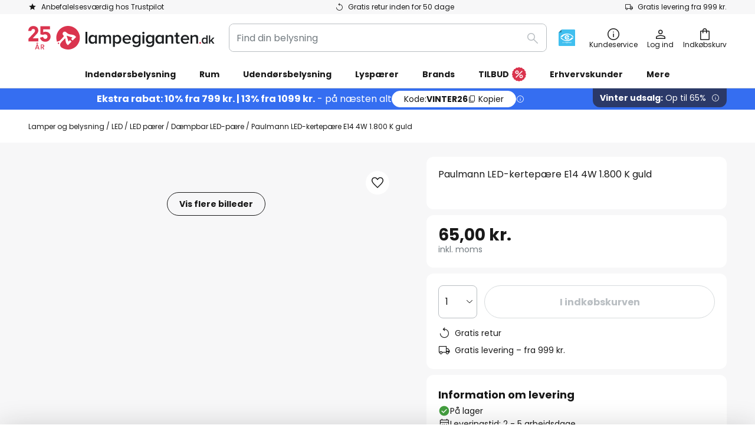

--- FILE ---
content_type: text/html; charset=UTF-8
request_url: https://www.lampegiganten.dk/p/paulmann-led-kertepaere-e14-4w-1-800-k-guld-7603055.html
body_size: 69470
content:
 <!doctype html><html lang="da"><head prefix="og: http://ogp.me/ns# fb: http://ogp.me/ns/fb# product: http://ogp.me/ns/product#"><script nonce="cEX4BbPlndlvm73dWMQ1dw==" data-prevent-move="text/x-magento-template">window.gdprAppliesGlobally=true;if(!("cmp_id" in window)||window.cmp_id<1){window.cmp_id=0}if(!("cmp_cdid" in window)){window.cmp_cdid="5675bd94538b"}if(!("cmp_params" in window)){window.cmp_params=""}if(!("cmp_host" in window)){window.cmp_host="delivery.consentmanager.net"}if(!("cmp_cdn" in window)){window.cmp_cdn="cdn.consentmanager.net"}if(!("cmp_proto" in window)){window.cmp_proto="https:"}if(!("cmp_codesrc" in window)){window.cmp_codesrc="19"}window.cmp_getsupportedLangs=function(){var b=["DE","EN","FR","IT","NO","DA","FI","ES","PT","RO","BG","ET","EL","GA","HR","LV","LT","MT","NL","PL","SV","SK","SL","CS","HU","RU","SR","ZH","TR","UK","AR","BS"];if("cmp_customlanguages" in window){for(var a=0;a<window.cmp_customlanguages.length;a++){b.push(window.cmp_customlanguages[a].l.toUpperCase())}}return b};window.cmp_getRTLLangs=function(){var a=["AR"];if("cmp_customlanguages" in window){for(var b=0;b<window.cmp_customlanguages.length;b++){if("r" in window.cmp_customlanguages[b]&&window.cmp_customlanguages[b].r){a.push(window.cmp_customlanguages[b].l)}}}return a};window.cmp_getlang=function(j){if(typeof(j)!="boolean"){j=true}if(j&&typeof(cmp_getlang.usedlang)=="string"&&cmp_getlang.usedlang!==""){return cmp_getlang.usedlang}var g=window.cmp_getsupportedLangs();var c=[];var f=location.hash;var e=location.search;var a="languages" in navigator?navigator.languages:[];if(f.indexOf("cmplang=")!=-1){c.push(f.substr(f.indexOf("cmplang=")+8,2).toUpperCase())}else{if(e.indexOf("cmplang=")!=-1){c.push(e.substr(e.indexOf("cmplang=")+8,2).toUpperCase())}else{if("cmp_setlang" in window&&window.cmp_setlang!=""){c.push(window.cmp_setlang.toUpperCase())}else{if(a.length>0){for(var d=0;d<a.length;d++){c.push(a[d])}}}}}if("language" in navigator){c.push(navigator.language)}if("userLanguage" in navigator){c.push(navigator.userLanguage)}var h="";for(var d=0;d<c.length;d++){var b=c[d].toUpperCase();if(g.indexOf(b)!=-1){h=b;break}if(b.indexOf("-")!=-1){b=b.substr(0,2)}if(g.indexOf(b)!=-1){h=b;break}}if(h==""&&typeof(cmp_getlang.defaultlang)=="string"&&cmp_getlang.defaultlang!==""){return cmp_getlang.defaultlang}else{if(h==""){h="EN"}}h=h.toUpperCase();return h};(function(){var n=document;var p=window;var f="";var b="_en";if("cmp_getlang" in p){f=p.cmp_getlang().toLowerCase();if("cmp_customlanguages" in p){for(var h=0;h<p.cmp_customlanguages.length;h++){if(p.cmp_customlanguages[h].l.toUpperCase()==f.toUpperCase()){f="en";break}}}b="_"+f}function g(e,d){var l="";e+="=";var i=e.length;if(location.hash.indexOf(e)!=-1){l=location.hash.substr(location.hash.indexOf(e)+i,9999)}else{if(location.search.indexOf(e)!=-1){l=location.search.substr(location.search.indexOf(e)+i,9999)}else{return d}}if(l.indexOf("&")!=-1){l=l.substr(0,l.indexOf("&"))}return l}var j=("cmp_proto" in p)?p.cmp_proto:"https:";if(j!="http:"&&j!="https:"){j="https:"}var k=("cmp_ref" in p)?p.cmp_ref:location.href;var q=n.createElement("script");q.setAttribute("data-cmp-ab","1");var c=g("cmpdesign","");var a=g("cmpregulationkey","");var o=g("cmpatt","");q.src=j+"//"+p.cmp_host+"/delivery/cmp.php?"+("cmp_id" in p&&p.cmp_id>0?"id="+p.cmp_id:"")+("cmp_cdid" in p?"cdid="+p.cmp_cdid:"")+"&h="+encodeURIComponent(k)+(c!=""?"&cmpdesign="+encodeURIComponent(c):"")+(a!=""?"&cmpregulationkey="+encodeURIComponent(a):"")+(o!=""?"&cmatt="+encodeURIComponent(o):"")+("cmp_params" in p?"&"+p.cmp_params:"")+(n.cookie.length>0?"&__cmpfcc=1":"")+"&l="+f.toLowerCase()+"&o="+(new Date()).getTime();q.type="text/javascript";q.async=true;if(n.currentScript&&n.currentScript.parentElement){n.currentScript.parentElement.appendChild(q)}else{if(n.body){n.body.appendChild(q)}else{var m=n.getElementsByTagName("body");if(m.length==0){m=n.getElementsByTagName("div")}if(m.length==0){m=n.getElementsByTagName("span")}if(m.length==0){m=n.getElementsByTagName("ins")}if(m.length==0){m=n.getElementsByTagName("script")}if(m.length==0){m=n.getElementsByTagName("head")}if(m.length>0){m[0].appendChild(q)}}}var q=n.createElement("script");q.src=j+"//"+p.cmp_cdn+"/delivery/js/cmp"+b+".min.js";q.type="text/javascript";q.setAttribute("data-cmp-ab","1");q.async=true;if(n.currentScript&&n.currentScript.parentElement){n.currentScript.parentElement.appendChild(q)}else{if(n.body){n.body.appendChild(q)}else{var m=n.getElementsByTagName("body");if(m.length==0){m=n.getElementsByTagName("div")}if(m.length==0){m=n.getElementsByTagName("span")}if(m.length==0){m=n.getElementsByTagName("ins")}if(m.length==0){m=n.getElementsByTagName("script")}if(m.length==0){m=n.getElementsByTagName("head")}if(m.length>0){m[0].appendChild(q)}}}})();window.cmp_addFrame=function(b){if(!window.frames[b]){if(document.body){var a=document.createElement("iframe");a.style.cssText="display:none";if("cmp_cdn" in window&&"cmp_ultrablocking" in window&&window.cmp_ultrablocking>0){a.src="//"+window.cmp_cdn+"/delivery/empty.html"}a.name=b;document.body.appendChild(a)}else{window.setTimeout(window.cmp_addFrame,10,b)}}};window.cmp_rc=function(h){var b=document.cookie;var f="";var d=0;while(b!=""&&d<100){d++;while(b.substr(0,1)==" "){b=b.substr(1,b.length)}var g=b.substring(0,b.indexOf("="));if(b.indexOf(";")!=-1){var c=b.substring(b.indexOf("=")+1,b.indexOf(";"))}else{var c=b.substr(b.indexOf("=")+1,b.length)}if(h==g){f=c}var e=b.indexOf(";")+1;if(e==0){e=b.length}b=b.substring(e,b.length)}return(f)};window.cmp_stub=function(){var a=arguments;__cmp.a=__cmp.a||[];if(!a.length){return __cmp.a}else{if(a[0]==="ping"){if(a[1]===2){a[2]({gdprApplies:gdprAppliesGlobally,cmpLoaded:false,cmpStatus:"stub",displayStatus:"hidden",apiVersion:"2.0",cmpId:31},true)}else{a[2](false,true)}}else{if(a[0]==="getUSPData"){a[2]({version:1,uspString:window.cmp_rc("")},true)}else{if(a[0]==="getTCData"){__cmp.a.push([].slice.apply(a))}else{if(a[0]==="addEventListener"||a[0]==="removeEventListener"){__cmp.a.push([].slice.apply(a))}else{if(a.length==4&&a[3]===false){a[2]({},false)}else{__cmp.a.push([].slice.apply(a))}}}}}}};window.cmp_msghandler=function(d){var a=typeof d.data==="string";try{var c=a?JSON.parse(d.data):d.data}catch(f){var c=null}if(typeof(c)==="object"&&c!==null&&"__cmpCall" in c){var b=c.__cmpCall;window.__cmp(b.command,b.parameter,function(h,g){var e={__cmpReturn:{returnValue:h,success:g,callId:b.callId}};d.source.postMessage(a?JSON.stringify(e):e,"*")})}if(typeof(c)==="object"&&c!==null&&"__uspapiCall" in c){var b=c.__uspapiCall;window.__uspapi(b.command,b.version,function(h,g){var e={__uspapiReturn:{returnValue:h,success:g,callId:b.callId}};d.source.postMessage(a?JSON.stringify(e):e,"*")})}if(typeof(c)==="object"&&c!==null&&"__tcfapiCall" in c){var b=c.__tcfapiCall;window.__tcfapi(b.command,b.version,function(h,g){var e={__tcfapiReturn:{returnValue:h,success:g,callId:b.callId}};d.source.postMessage(a?JSON.stringify(e):e,"*")},b.parameter)}};window.cmp_setStub=function(a){if(!(a in window)||(typeof(window[a])!=="function"&&typeof(window[a])!=="object"&&(typeof(window[a])==="undefined"||window[a]!==null))){window[a]=window.cmp_stub;window[a].msgHandler=window.cmp_msghandler;window.addEventListener("message",window.cmp_msghandler,false)}};window.cmp_addFrame("__cmpLocator");if(!("cmp_disableusp" in window)||!window.cmp_disableusp){window.cmp_addFrame("__uspapiLocator")}if(!("cmp_disabletcf" in window)||!window.cmp_disabletcf){window.cmp_addFrame("__tcfapiLocator")}window.cmp_setStub("__cmp");if(!("cmp_disabletcf" in window)||!window.cmp_disabletcf){window.cmp_setStub("__tcfapi")}if(!("cmp_disableusp" in window)||!window.cmp_disableusp){window.cmp_setStub("__uspapi")};</script> <meta charset="utf-8"/>
<meta name="title" content="Paulmann LED-kertepære E14 4W 1.800 K guld | Lampegiganten.dk"/>
<meta name="description" content="Paulmann LED-kertepære E14 4W 1.800 K guld til gode priser online ✓ Bedste kvalitet ✓ Stort udvalg ✓ Gratis rådgivning ✓ Nem og sikker betaling ✓ Hurtig levering » Bestil nu!"/>
<meta name="robots" content="INDEX,FOLLOW"/>
<meta name="viewport" content="width=device-width, initial-scale=1"/>
<meta name="format-detection" content="telephone=no"/>
<title>Paulmann LED-kertepære E14 4W 1.800 K guld | Lampegiganten.dk</title>
<link  rel="stylesheet" type="text/css"  media="all" href="https://www.lampegiganten.dk/static/version1768923500/base/Magento/base/default/mage/calendar.min.css" />
<link  rel="stylesheet" type="text/css"  media="all" href="https://www.lampegiganten.dk/static/version1768923500/frontend/LW/LUX2/default/css/styles-m.min.css" />
<link  rel="stylesheet" type="text/css"  media="all" href="https://www.lampegiganten.dk/static/version1768923500/base/Magento/base/default/jquery/uppy/dist/uppy-custom.min.css" />
<link  rel="stylesheet" type="text/css"  media="all" href="https://www.lampegiganten.dk/static/version1768923500/frontend/Magento/base/default/Payone_Core/css/payone.min.css" />
<link  rel="stylesheet" type="text/css"  media="all" href="https://www.lampegiganten.dk/static/version1768923500/frontend/Magento/base/default/LW_SwiperJs/lib/swiper.min.css" />
<link  rel="stylesheet" type="text/css"  media="all" href="https://www.lampegiganten.dk/static/version1768923500/frontend/LW/LUX2/default/mage/gallery/gallery.min.css" />
<link  rel="stylesheet" type="text/css"  media="all" href="https://www.lampegiganten.dk/static/version1768923500/frontend/Magento/base/default/LW_Chatbot/css/df-messenger-default.min.css" />
<link  rel="stylesheet" type="text/css"  media="screen and (min-width: 768px)" href="https://www.lampegiganten.dk/static/version1768923500/frontend/LW/LUX2/default/css/styles-l.min.css" />







<link  rel="preload" as="font" crossorigin="anonymous" href="/asset/font/lw-iconfont-20251106/lw-iconfont.woff2" />
<link  rel="preload" as="font" crossorigin="anonymous" href="/asset/font/poppins/Poppins-Regular.woff2" />
<link  rel="preload" as="font" crossorigin="anonymous" href="/asset/font/poppins/Poppins-Bold.woff2" />
<link  rel="icon" type="image/png" sizes="48x48" href="/logo/lampenwelt/favicon-48x48.png" />
<link  rel="icon" type="image/svg+xml" href="/logo/lampenwelt/favicon.svg" />
<link  rel="shortcut icon" href="/logo/lampenwelt/favicon.ico" />
<link  rel="apple-touch-icon" sizes="180x180" href="/logo/lampenwelt/apple-touch-icon.png" />
<link  rel="manifest" href="/logo/lampenwelt/site.webmanifest" />
<link  rel="canonical" href="https://www.lampegiganten.dk/p/paulmann-led-kertepaere-e14-4w-1-800-k-guld-7603055.html" />
   <script nonce="cEX4BbPlndlvm73dWMQ1dw==" type="text/javascript" data-prevent-move="text/x-magento-template">
    window.dataLayer = window.dataLayer || [];
    window.dataLayer.push({"pageType":"productPage","product":{"id":"7603055","name":"Paulmann LED-kertep\u00e6re E14 4W 1.800 K guld","brand":"Paulmann","originalCategoryNames":["LED","LED p\u00e6rer","D\u00e6mpbar LED-p\u00e6re"],"uniqueCategoryNames":["LED lighting","LED-Lampen","dimmbare LED-Lampen"],"uniqueCategoryIds":["360","361","374"],"price":"65.00","deliveryTime":"Delivery time: 2 - 5 days","deliveryTimeInDays":"3","panType":"HWB","bulkyGood":"no","availabilityStatus":"In stock","scarcity":"no"}})</script> <script nonce="cEX4BbPlndlvm73dWMQ1dw==" id="gtmScript" type="text/javascript" data-prevent-move="text/x-magento-template">
        const whenPageActivated = new Promise((resolve) => {
            if (document.prerendering) {
                document.addEventListener('prerenderingchange', resolve, {
                    once: true
                });
            } else {
                resolve();
            }
        });

        async function initAnalytics() {
            await whenPageActivated;

            window.dataLayer = window.dataLayer || [];
            window.dlCurrencyCode = "DKK";

            <!-- GOOGLE TAG MANAGER -->
            (function (w, d, s, l, i) {
                w[l] = w[l] || [];
                w[l].push({
                    'gtm.start': new Date().getTime(),
                    event: 'gtm.js'
                });
                var f = d.getElementsByTagName(s)[0],
                    j = d.createElement(s),
                    dl = l != 'dataLayer' ? '&l=' + l : '';
                j.async = true;
                j.src = 'https://collector.sst.lampegiganten.dk/gtm.js?id=' + i + dl;
                var n = d.querySelector('[nonce]');
                n && j.setAttribute('nonce', n.nonce || n.getAttribute('nonce'));
                f.parentNode.insertBefore(j, f);
            })(window, document, 'script', 'dataLayer', 'GTM\u002DWTNBKFJG');
            <!-- END GOOGLE TAG MANAGER -->
        }

        initAnalytics();</script>     <style> .search-autocomplete { display: none !important; }</style>      <link href="https://www.lampegiganten.dk/static/version1768923500/frontend/LW/base/default/Bloomreach_Connector/css/variables.min.css" rel="stylesheet">   <style></style>    <style></style>   <link rel="alternate" href="https://www.lumories.lt/p/paulmann-led-zvakiu-lempa-e14-4w-1-800k-aukso-spalvos-7603055.html" hreflang="lt-LT"/> <link rel="alternate" href="https://www.lumories.bg/p/paulmann-led-lampa-za-sveschi-e14-4w-1-800k-zlatna-7603055.html" hreflang="bg-BG"/> <link rel="alternate" href="https://www.lumories.cz/p/paulmann-led-zarovka-svicka-e14-4w-1-800k-zlata-7603055.html" hreflang="cs-CZ"/> <link rel="alternate" href="https://www.lampegiganten.dk/p/paulmann-led-kertepaere-e14-4w-1-800-k-guld-7603055.html" hreflang="da-DK"/> <link rel="alternate" href="https://www.lampenwelt.at/p/paulmann-led-kerzenlampe-e14-4w-1-800k-gold-7603055.html" hreflang="de-AT"/> <link rel="alternate" href="https://www.lampenwelt.ch/p/paulmann-led-kerzenlampe-e14-4w-1-800k-gold-7603055.html" hreflang="de-CH"/> <link rel="alternate" href="https://www.lampenwelt.de/p/paulmann-led-kerzenlampe-e14-4w-1-800k-gold-7603055.html" hreflang="de-DE"/> <link rel="alternate" href="https://www.lumories.gr/p/paulmann-led-lamptiras-kerion-e14-4w-1-800k-chruso-7603055.html" hreflang="el-GR"/> <link rel="alternate" href="https://www.lights.co.uk/p/paulmann-led-candle-bulb-e14-4-w-1-800-k-gold-7603055.html" hreflang="en-GB"/> <link rel="alternate" href="https://www.lights.ie/p/paulmann-led-candle-bulb-e14-4-w-1-800-k-gold-7603055.html" hreflang="en-IE"/> <link rel="alternate" href="https://www.lampara.es/p/paulmann-bombilla-vela-led-e14-4w-1-800k-oro-7603055.html" hreflang="es-ES"/> <link rel="alternate" href="https://www.lumories.ee/p/paulmann-led-kuunlalamp-e14-4w-1800k-kuldne-7603055.html" hreflang="et-EE"/> <link rel="alternate" href="https://www.nettilamppu.fi/p/paulmann-led-kynttilalamppu-e14-4w-1-800-k-kulta-7603055.html" hreflang="fi-FI"/> <link rel="alternate" href="https://fr.lumories.ch/p/paulmann-ampoule-bougie-led-e14-4-w-1-800-k-doree-7603055.html" hreflang="fr-CH"/> <link rel="alternate" href="https://www.luminaire.fr/p/paulmann-ampoule-bougie-led-e14-4-w-1-800-k-doree-7603055.html" hreflang="fr-FR"/> <link rel="alternate" href="https://www.lumories.hr/p/paulmann-led-svjetiljka-za-svijecu-e14-4w-1800k-zlato-7603055.html" hreflang="hr-HR"/> <link rel="alternate" href="https://www.feny24.hu/p/paulmann-led-gyertya-lampa-e14-4w-1-800k-arany-7603055.html" hreflang="hu-HU"/> <link rel="alternate" href="https://www.lampade.it/p/paulmann-lampadina-led-candela-e14-4w-1-800k-oro-7603055.html" hreflang="it-IT"/> <link rel="alternate" href="https://www.lumories.lv/p/paulmann-led-svecturis-e14-4w-1800k-zelta-krasa-7603055.html" hreflang="lv-LV"/> <link rel="alternate" href="https://www.lampegiganten.no/p/paulmann-led-mignonpaere-e14-4-w-1-800-k-gull-7603055.html" hreflang="nb-NO"/> <link rel="alternate" href="https://www.lampen24.be/p/paulmann-led-kaarslamp-e14-4w-1-800k-goud-7603055.html" hreflang="nl-BE"/> <link rel="alternate" href="https://www.lampen24.nl/p/paulmann-led-kaarslamp-e14-4w-1-800k-goud-7603055.html" hreflang="nl-NL"/> <link rel="alternate" href="https://www.lampy.pl/p/paulmann-zarowka-swieca-led-e14-4w-1-800-k-zlota-7603055.html" hreflang="pl-PL"/> <link rel="alternate" href="https://www.lumories.pt/p/paulmann-lampada-de-vela-led-e14-4w-1-800k-dourada-7603055.html" hreflang="pt-PT"/> <link rel="alternate" href="https://www.lumories.ro/p/paulmann-bec-led-lumanare-e14-4w-1-800k-aur-7603055.html" hreflang="ro-RO"/> <link rel="alternate" href="https://www.lumories.sk/p/paulmann-svieckova-led-ziarovka-e14-4w-1800k-zlata-7603055.html" hreflang="sk-SK"/> <link rel="alternate" href="https://www.lumories.si/p/paulmann-led-svetilka-e14-4w-1-800k-zlata-7603055.html" hreflang="sl-SI"/> <link rel="alternate" href="https://www.lamp24.se/p/paulmann-led-ljuslampa-e14-4w-1-800-k-guld-7603055.html" hreflang="sv-SE"/> <link rel="alternate" href="https://www.lights.co.uk/p/paulmann-led-candle-bulb-e14-4-w-1-800-k-gold-7603055.html" hreflang="x-default"/><!--We can use this context to add some thing in future-->    <script nonce="cEX4BbPlndlvm73dWMQ1dw==" data-prevent-move="text/x-magento-template">
    window.kameleoonQueue = window.kameleoonQueue || [];</script><script nonce="cEX4BbPlndlvm73dWMQ1dw==" data-prevent-move="text/x-magento-template"
        src="//pu8bufhtgh.kameleoon.eu/kameleoon.js"
        async=""></script> <script nonce="cEX4BbPlndlvm73dWMQ1dw==" type="text/javascript" data-prevent-move="text/x-magento-template">
    ;window.NREUM || (NREUM = {});
    NREUM.init = {
         distributed_tracing: { enabled: true },
        privacy: { cookies_enabled: true },
    };
    ;NREUM.loader_config = {
        accountID: '3827620',
        trustKey: '3827620',
        agentID: "538461995",
        licenseKey: 'NRJS-a9f247f553a89a71d7d',
        applicationID: "390974305",
    };
    ;NREUM.info = {
        beacon: 'bam.eu01.nr-data.net',
        errorBeacon: 'bam.eu01.nr-data.net',
        licenseKey: 'NRJS-a9f247f553a89a71d7d',
        applicationID: "390974305",
        sa: 1,
    };
    ;/*! For license information please see nr - loader - spa - 1.285.0.min.js.LICENSE.txt */
    (() => {
        var e, t, r = {
            8122: (e, t, r) => {
                'use strict';
                r.d(t, { a: () => i });
                var n = r(944);

                function i(e, t) {
                    try {
                        if (!e || 'object' != typeof e) return (0, n.R)(3);
                        if (!t || 'object' != typeof t) return (0, n.R)(4);
                        const r = Object.create(Object.getPrototypeOf(t), Object.getOwnPropertyDescriptors(t)),
                            o = 0 === Object.keys(r).length ? e : r;
                        for (let a in o) if (void 0 !== e[a]) try {
                            if (null === e[a]) {
                                r[a] = null;
                                continue;
                            }
                            Array.isArray(e[a]) && Array.isArray(t[a]) ? r[a] = Array.from(new Set([...e[a], ...t[a]])) : 'object' == typeof e[a] && 'object' == typeof t[a] ? r[a] = i(e[a], t[a]) : r[a] = e[a];
                        } catch (e) {
                            (0, n.R)(1, e);
                        }
                        return r;
                    } catch (e) {
                        (0, n.R)(2, e);
                    }
                }
            }, 2555: (e, t, r) => {
                'use strict';
                r.d(t, { Vp: () => c, fn: () => s, x1: () => u });
                var n = r(384), i = r(8122);
                const o = {
                    beacon: n.NT.beacon,
                    errorBeacon: n.NT.errorBeacon,
                    licenseKey: void 0,
                    applicationID: void 0,
                    sa: void 0,
                    queueTime: void 0,
                    applicationTime: void 0,
                    ttGuid: void 0,
                    user: void 0,
                    account: void 0,
                    product: void 0,
                    extra: void 0,
                    jsAttributes: {},
                    userAttributes: void 0,
                    atts: void 0,
                    transactionName: void 0,
                    tNamePlain: void 0,
                }, a = {};

                function s(e) {
                    try {
                        const t = c(e);
                        return !!t.licenseKey && !!t.errorBeacon && !!t.applicationID;
                    } catch (e) {
                        return !1;
                    }
                }

                function c(e) {
                    if (!e) throw new Error('All info objects require an agent identifier!');
                    if (!a[e]) throw new Error('Info for '.concat(e, ' was never set'));
                    return a[e];
                }

                function u(e, t) {
                    if (!e) throw new Error('All info objects require an agent identifier!');
                    a[e] = (0, i.a)(t, o);
                    const r = (0, n.nY)(e);
                    r && (r.info = a[e]);
                }
            }, 9417: (e, t, r) => {
                'use strict';
                r.d(t, { D0: () => h, gD: () => g, xN: () => p });
                var n = r(3333);
                const i = e => {
                    if (!e || 'string' != typeof e) return !1;
                    try {
                        document.createDocumentFragment().querySelector(e);
                    } catch {
                        return !1;
                    }
                    return !0;
                };
                var o = r(2614), a = r(944), s = r(384), c = r(8122);
                const u = '[data-nr-mask]', d = () => {
                    const e = {
                        feature_flags: [],
                        experimental: { marks: !1, measures: !1, resources: !1 },
                        mask_selector: '*',
                        block_selector: '[data-nr-block]',
                        mask_input_options: {
                            color: !1,
                            date: !1,
                            'datetime-local': !1,
                            email: !1,
                            month: !1,
                            number: !1,
                            range: !1,
                            search: !1,
                            tel: !1,
                            text: !1,
                            time: !1,
                            url: !1,
                            week: !1,
                            textarea: !1,
                            select: !1,
                            password: !0,
                        },
                    };
                    return {
                        ajax: { deny_list: void 0, block_internal: !0, enabled: !0, autoStart: !0 },
                        distributed_tracing: {
                            enabled: void 0,
                            exclude_newrelic_header: void 0,
                            cors_use_newrelic_header: void 0,
                            cors_use_tracecontext_headers: void 0,
                            allowed_origins: void 0,
                        },
                        get feature_flags() {
                            return e.feature_flags;
                        },
                        set feature_flags(t) {
                            e.feature_flags = t;
                        },
                        generic_events: { enabled: !0, autoStart: !0 },
                        harvest: { interval: 30 },
                        jserrors: { enabled: !0, autoStart: !0 },
                        logging: { enabled: !0, autoStart: !0 },
                        metrics: { enabled: !0, autoStart: !0 },
                        obfuscate: void 0,
                        page_action: { enabled: !0 },
                        page_view_event: { enabled: !0, autoStart: !0 },
                        page_view_timing: { enabled: !0, autoStart: !0 },
                        performance: {
                            get capture_marks() {
                                return e.feature_flags.includes(n.$v.MARKS) || e.experimental.marks;
                            }, set capture_marks(t) {
                                e.experimental.marks = t;
                            }, get capture_measures() {
                                return e.feature_flags.includes(n.$v.MEASURES) || e.experimental.measures;
                            }, set capture_measures(t) {
                                e.experimental.measures = t;
                            }, capture_detail: !0, resources: {
                                get enabled() {
                                    return e.feature_flags.includes(n.$v.RESOURCES) || e.experimental.resources;
                                }, set enabled(t) {
                                    e.experimental.resources = t;
                                }, asset_types: [], first_party_domains: [], ignore_newrelic: !0,
                            },
                        },
                        privacy: { cookies_enabled: !0 },
                        proxy: { assets: void 0, beacon: void 0 },
                        session: { expiresMs: o.wk, inactiveMs: o.BB },
                        session_replay: {
                            autoStart: !0,
                            enabled: !1,
                            preload: !1,
                            sampling_rate: 10,
                            error_sampling_rate: 100,
                            collect_fonts: !1,
                            inline_images: !1,
                            fix_stylesheets: !0,
                            mask_all_inputs: !0,
                            get mask_text_selector() {
                                return e.mask_selector;
                            },
                            set mask_text_selector(t) {
                                i(t) ? e.mask_selector = ''.concat(t, ',').concat(u) : '' === t || null === t ? e.mask_selector = u : (0, a.R)(5, t);
                            },
                            get block_class() {
                                return 'nr-block';
                            },
                            get ignore_class() {
                                return 'nr-ignore';
                            },
                            get mask_text_class() {
                                return 'nr-mask';
                            },
                            get block_selector() {
                                return e.block_selector;
                            },
                            set block_selector(t) {
                                i(t) ? e.block_selector += ','.concat(t) : '' !== t && (0, a.R)(6, t);
                            },
                            get mask_input_options() {
                                return e.mask_input_options;
                            },
                            set mask_input_options(t) {
                                t && 'object' == typeof t ? e.mask_input_options = {
                                    ...t,
                                    password: !0,
                                } : (0, a.R)(7, t);
                            },
                        },
                        session_trace: { enabled: !0, autoStart: !0 },
                        soft_navigations: { enabled: !0, autoStart: !0 },
                        spa: { enabled: !0, autoStart: !0 },
                        ssl: void 0,
                        user_actions: { enabled: !0, elementAttributes: ['id', 'className', 'tagName', 'type'] },
                    };
                }, l = {}, f = 'All configuration objects require an agent identifier!';

                function h(e) {
                    if (!e) throw new Error(f);
                    if (!l[e]) throw new Error('Configuration for '.concat(e, ' was never set'));
                    return l[e];
                }

                function p(e, t) {
                    if (!e) throw new Error(f);
                    l[e] = (0, c.a)(t, d());
                    const r = (0, s.nY)(e);
                    r && (r.init = l[e]);
                }

                function g(e, t) {
                    if (!e) throw new Error(f);
                    var r = h(e);
                    if (r) {
                        for (var n = t.split('.'), i = 0; i < n.length - 1; i++) if ('object' != typeof (r = r[n[i]])) return;
                        r = r[n[n.length - 1]];
                    }
                    return r;
                }
            }, 5603: (e, t, r) => {
                'use strict';
                r.d(t, { a: () => c, o: () => s });
                var n = r(384), i = r(8122);
                const o = {
                    accountID: void 0,
                    trustKey: void 0,
                    agentID: void 0,
                    licenseKey: void 0,
                    applicationID: void 0,
                    xpid: void 0,
                }, a = {};

                function s(e) {
                    if (!e) throw new Error('All loader-config objects require an agent identifier!');
                    if (!a[e]) throw new Error('LoaderConfig for '.concat(e, ' was never set'));
                    return a[e];
                }

                function c(e, t) {
                    if (!e) throw new Error('All loader-config objects require an agent identifier!');
                    a[e] = (0, i.a)(t, o);
                    const r = (0, n.nY)(e);
                    r && (r.loader_config = a[e]);
                }
            }, 3371: (e, t, r) => {
                'use strict';
                r.d(t, { V: () => f, f: () => l });
                var n = r(8122), i = r(384), o = r(6154), a = r(9324);
                let s = 0;
                const c = { buildEnv: a.F3, distMethod: a.Xs, version: a.xv, originTime: o.WN }, u = {
                    customTransaction: void 0,
                    disabled: !1,
                    isolatedBacklog: !1,
                    loaderType: void 0,
                    maxBytes: 3e4,
                    onerror: void 0,
                    ptid: void 0,
                    releaseIds: {},
                    appMetadata: {},
                    session: void 0,
                    denyList: void 0,
                    timeKeeper: void 0,
                    obfuscator: void 0,
                    harvester: void 0,
                }, d = {};

                function l(e) {
                    if (!e) throw new Error('All runtime objects require an agent identifier!');
                    if (!d[e]) throw new Error('Runtime for '.concat(e, ' was never set'));
                    return d[e];
                }

                function f(e, t) {
                    if (!e) throw new Error('All runtime objects require an agent identifier!');
                    d[e] = { ...(0, n.a)(t, u), ...c }, Object.hasOwnProperty.call(d[e], 'harvestCount') || Object.defineProperty(d[e], 'harvestCount', { get: () => ++s });
                    const r = (0, i.nY)(e);
                    r && (r.runtime = d[e]);
                }
            }, 9324: (e, t, r) => {
                'use strict';
                r.d(t, { F3: () => i, Xs: () => o, Yq: () => a, xv: () => n });
                const n = '1.285.0', i = 'PROD', o = 'CDN', a = '^2.0.0-alpha.18';
            }, 6154: (e, t, r) => {
                'use strict';
                r.d(t, {
                    A4: () => s,
                    OF: () => d,
                    RI: () => i,
                    WN: () => h,
                    bv: () => o,
                    gm: () => a,
                    lR: () => f,
                    m: () => u,
                    mw: () => c,
                    sb: () => l,
                });
                var n = r(1863);
                const i = 'undefined' != typeof window && !!window.document,
                    o = 'undefined' != typeof WorkerGlobalScope && ('undefined' != typeof self && self instanceof WorkerGlobalScope && self.navigator instanceof WorkerNavigator || 'undefined' != typeof globalThis && globalThis instanceof WorkerGlobalScope && globalThis.navigator instanceof WorkerNavigator),
                    a = i ? window : 'undefined' != typeof WorkerGlobalScope && ('undefined' != typeof self && self instanceof WorkerGlobalScope && self || 'undefined' != typeof globalThis && globalThis instanceof WorkerGlobalScope && globalThis),
                    s = 'complete' === a?.document?.readyState, c = Boolean('hidden' === a?.document?.visibilityState),
                    u = '' + a?.location, d = /iPad|iPhone|iPod/.test(a.navigator?.userAgent),
                    l = d && 'undefined' == typeof SharedWorker, f = (() => {
                        const e = a.navigator?.userAgent?.match(/Firefox[/\s](\d+\.\d+)/);
                        return Array.isArray(e) && e.length >= 2 ? +e[1] : 0;
                    })(), h = Date.now() - (0, n.t)();
            }, 7295: (e, t, r) => {
                'use strict';
                r.d(t, { Xv: () => a, gX: () => i, iW: () => o });
                var n = [];

                function i(e) {
                    if (!e || o(e)) return !1;
                    if (0 === n.length) return !0;
                    for (var t = 0; t < n.length; t++) {
                        var r = n[t];
                        if ('*' === r.hostname) return !1;
                        if (s(r.hostname, e.hostname) && c(r.pathname, e.pathname)) return !1;
                    }
                    return !0;
                }

                function o(e) {
                    return void 0 === e.hostname;
                }

                function a(e) {
                    if (n = [], e && e.length) for (var t = 0; t < e.length; t++) {
                        let r = e[t];
                        if (!r) continue;
                        0 === r.indexOf('http://') ? r = r.substring(7) : 0 === r.indexOf('https://') && (r = r.substring(8));
                        const i = r.indexOf('/');
                        let o, a;
                        i > 0 ? (o = r.substring(0, i), a = r.substring(i)) : (o = r, a = '');
                        let [s] = o.split(':');
                        n.push({ hostname: s, pathname: a });
                    }
                }

                function s(e, t) {
                    return !(e.length > t.length) && t.indexOf(e) === t.length - e.length;
                }

                function c(e, t) {
                    return 0 === e.indexOf('/') && (e = e.substring(1)), 0 === t.indexOf('/') && (t = t.substring(1)), '' === e || e === t;
                }
            }, 3241: (e, t, r) => {
                'use strict';
                r.d(t, { W: () => o });
                var n = r(6154);
                const i = 'newrelic';

                function o(e = {}) {
                    try {
                        n.gm.dispatchEvent(new CustomEvent(i, { detail: e }));
                    } catch (e) {
                    }
                }
            }, 1687: (e, t, r) => {
                'use strict';
                r.d(t, { Ak: () => c, Ze: () => l, x3: () => u });
                var n = r(7836), i = r(3606), o = r(860), a = r(2646);
                const s = {};

                function c(e, t) {
                    const r = { staged: !1, priority: o.P3[t] || 0 };
                    d(e), s[e].get(t) || s[e].set(t, r);
                }

                function u(e, t) {
                    e && s[e] && (s[e].get(t) && s[e].delete(t), h(e, t, !1), s[e].size && f(e));
                }

                function d(e) {
                    if (!e) throw new Error('agentIdentifier required');
                    s[e] || (s[e] = new Map);
                }

                function l(e = '', t = 'feature', r = !1) {
                    if (d(e), !e || !s[e].get(t) || r) return h(e, t);
                    s[e].get(t).staged = !0, f(e);
                }

                function f(e) {
                    const t = Array.from(s[e]);
                    t.every((([e, t]) => t.staged)) && (t.sort(((e, t) => e[1].priority - t[1].priority)), t.forEach((([t]) => {
                        s[e].delete(t), h(e, t);
                    })));
                }

                function h(e, t, r = !0) {
                    const o = e ? n.ee.get(e) : n.ee, s = i.i.handlers;
                    if (!o.aborted && o.backlog && s) {
                        if (r) {
                            const e = o.backlog[t], r = s[t];
                            if (r) {
                                for (let t = 0; e && t < e.length; ++t) p(e[t], r);
                                Object.entries(r).forEach((([e, t]) => {
                                    Object.values(t || {}).forEach((t => {
                                        t[0]?.on && t[0]?.context() instanceof a.y && t[0].on(e, t[1]);
                                    }));
                                }));
                            }
                        }
                        o.isolatedBacklog || delete s[t], o.backlog[t] = null, o.emit('drain-' + t, []);
                    }
                }

                function p(e, t) {
                    var r = e[1];
                    Object.values(t[r] || {}).forEach((t => {
                        var r = e[0];
                        if (t[0] === r) {
                            var n = t[1], i = e[3], o = e[2];
                            n.apply(i, o);
                        }
                    }));
                }
            }, 7836: (e, t, r) => {
                'use strict';
                r.d(t, { P: () => c, ee: () => u });
                var n = r(384), i = r(8990), o = r(3371), a = r(2646), s = r(5607);
                const c = 'nr@context:'.concat(s.W), u = function e(t, r) {
                    var n = {}, s = {}, d = {}, l = !1;
                    try {
                        l = 16 === r.length && (0, o.f)(r).isolatedBacklog;
                    } catch (e) {
                    }
                    var f = {
                        on: p,
                        addEventListener: p,
                        removeEventListener: function(e, t) {
                            var r = n[e];
                            if (!r) return;
                            for (var i = 0; i < r.length; i++) r[i] === t && r.splice(i, 1);
                        },
                        emit: function(e, r, n, i, o) {
                            !1 !== o && (o = !0);
                            if (u.aborted && !i) return;
                            t && o && t.emit(e, r, n);
                            for (var a = h(n), c = g(e), d = c.length, l = 0; l < d; l++) c[l].apply(a, r);
                            var p = v()[s[e]];
                            p && p.push([f, e, r, a]);
                            return a;
                        },
                        get: m,
                        listeners: g,
                        context: h,
                        buffer: function(e, t) {
                            const r = v();
                            if (t = t || 'feature', f.aborted) return;
                            Object.entries(e || {}).forEach((([e, n]) => {
                                s[n] = t, t in r || (r[t] = []);
                            }));
                        },
                        abort: function() {
                            f._aborted = !0, Object.keys(f.backlog).forEach((e => {
                                delete f.backlog[e];
                            }));
                        },
                        isBuffering: function(e) {
                            return !!v()[s[e]];
                        },
                        debugId: r,
                        backlog: l ? {} : t && 'object' == typeof t.backlog ? t.backlog : {},
                        isolatedBacklog: l,
                    };
                    return Object.defineProperty(f, 'aborted', {
                        get: () => {
                            let e = f._aborted || !1;
                            return e || (t && (e = t.aborted), e);
                        },
                    }), f;

                    function h(e) {
                        return e && e instanceof a.y ? e : e ? (0, i.I)(e, c, (() => new a.y(c))) : new a.y(c);
                    }

                    function p(e, t) {
                        n[e] = g(e).concat(t);
                    }

                    function g(e) {
                        return n[e] || [];
                    }

                    function m(t) {
                        return d[t] = d[t] || e(f, t);
                    }

                    function v() {
                        return f.backlog;
                    }
                }(void 0, 'globalEE'), d = (0, n.Zm)();
                d.ee || (d.ee = u);
            }, 2646: (e, t, r) => {
                'use strict';
                r.d(t, { y: () => n });

                class n {
                    constructor(e) {
                        this.contextId = e;
                    }
                }
            }, 9908: (e, t, r) => {
                'use strict';
                r.d(t, { d: () => n, p: () => i });
                var n = r(7836).ee.get('handle');

                function i(e, t, r, i, o) {
                    o ? (o.buffer([e], i), o.emit(e, t, r)) : (n.buffer([e], i), n.emit(e, t, r));
                }
            }, 3606: (e, t, r) => {
                'use strict';
                r.d(t, { i: () => o });
                var n = r(9908);
                o.on = a;
                var i = o.handlers = {};

                function o(e, t, r, o) {
                    a(o || n.d, i, e, t, r);
                }

                function a(e, t, r, i, o) {
                    o || (o = 'feature'), e || (e = n.d);
                    var a = t[o] = t[o] || {};
                    (a[r] = a[r] || []).push([e, i]);
                }
            }, 3878: (e, t, r) => {
                'use strict';

                function n(e, t) {
                    return { capture: e, passive: !1, signal: t };
                }

                function i(e, t, r = !1, i) {
                    window.addEventListener(e, t, n(r, i));
                }

                function o(e, t, r = !1, i) {
                    document.addEventListener(e, t, n(r, i));
                }

                r.d(t, { DD: () => o, jT: () => n, sp: () => i });
            }, 5607: (e, t, r) => {
                'use strict';
                r.d(t, { W: () => n });
                const n = (0, r(9566).bz)();
            }, 9566: (e, t, r) => {
                'use strict';
                r.d(t, { LA: () => s, ZF: () => c, bz: () => a, el: () => u });
                var n = r(6154);
                const i = 'xxxxxxxx-xxxx-4xxx-yxxx-xxxxxxxxxxxx';

                function o(e, t) {
                    return e ? 15 & e[t] : 16 * Math.random() | 0;
                }

                function a() {
                    const e = n.gm?.crypto || n.gm?.msCrypto;
                    let t, r = 0;
                    return e && e.getRandomValues && (t = e.getRandomValues(new Uint8Array(30))), i.split('').map((e => 'x' === e ? o(t, r++).toString(16) : 'y' === e ? (3 & o() | 8).toString(16) : e)).join('');
                }

                function s(e) {
                    const t = n.gm?.crypto || n.gm?.msCrypto;
                    let r, i = 0;
                    t && t.getRandomValues && (r = t.getRandomValues(new Uint8Array(e)));
                    const a = [];
                    for (var s = 0; s < e; s++) a.push(o(r, i++).toString(16));
                    return a.join('');
                }

                function c() {
                    return s(16);
                }

                function u() {
                    return s(32);
                }
            }, 2614: (e, t, r) => {
                'use strict';
                r.d(t, { BB: () => a, H3: () => n, g: () => u, iL: () => c, tS: () => s, uh: () => i, wk: () => o });
                const n = 'NRBA', i = 'SESSION', o = 144e5, a = 18e5, s = {
                    STARTED: 'session-started',
                    PAUSE: 'session-pause',
                    RESET: 'session-reset',
                    RESUME: 'session-resume',
                    UPDATE: 'session-update',
                }, c = { SAME_TAB: 'same-tab', CROSS_TAB: 'cross-tab' }, u = { OFF: 0, FULL: 1, ERROR: 2 };
            }, 1863: (e, t, r) => {
                'use strict';

                function n() {
                    return Math.floor(performance.now());
                }

                r.d(t, { t: () => n });
            }, 7485: (e, t, r) => {
                'use strict';
                r.d(t, { D: () => i });
                var n = r(6154);

                function i(e) {
                    if (0 === (e || '').indexOf('data:')) return { protocol: 'data' };
                    try {
                        const t = new URL(e, location.href), r = {
                            port: t.port,
                            hostname: t.hostname,
                            pathname: t.pathname,
                            search: t.search,
                            protocol: t.protocol.slice(0, t.protocol.indexOf(':')),
                            sameOrigin: t.protocol === n.gm?.location?.protocol && t.host === n.gm?.location?.host,
                        };
                        return r.port && '' !== r.port || ('http:' === t.protocol && (r.port = '80'), 'https:' === t.protocol && (r.port = '443')), r.pathname && '' !== r.pathname ? r.pathname.startsWith('/') || (r.pathname = '/'.concat(r.pathname)) : r.pathname = '/', r;
                    } catch (e) {
                        return {};
                    }
                }
            }, 944: (e, t, r) => {
                'use strict';

                function n(e, t) {
                    'function' == typeof console.debug && console.debug('New Relic Warning: https://github.com/newrelic/newrelic-browser-agent/blob/main/docs/warning-codes.md#'.concat(e), t);
                }

                r.d(t, { R: () => n });
            }, 5701: (e, t, r) => {
                'use strict';
                r.d(t, { B: () => a, t: () => s });
                var n = r(7836), i = r(3241);
                const o = new Set, a = {};

                function s(e, t) {
                    const r = n.ee.get(t);
                    a[t] ??= {}, e && 'object' == typeof e && (o.has(t) || (r.emit('rumresp', [e]), a[t] = e, o.add(t), (0, i.W)({
                        agentIdentifier: t,
                        loaded: !0,
                        type: 'lifecycle',
                        name: 'load',
                        feature: void 0,
                        data: e,
                    })));
                }
            }, 8990: (e, t, r) => {
                'use strict';
                r.d(t, { I: () => i });
                var n = Object.prototype.hasOwnProperty;

                function i(e, t, r) {
                    if (n.call(e, t)) return e[t];
                    var i = r();
                    if (Object.defineProperty && Object.keys) try {
                        return Object.defineProperty(e, t, { value: i, writable: !0, enumerable: !1 }), i;
                    } catch (e) {
                    }
                    return e[t] = i, i;
                }
            }, 6389: (e, t, r) => {
                'use strict';

                function n(e, t = 500, r = {}) {
                    const n = r?.leading || !1;
                    let i;
                    return (...r) => {
                        n && void 0 === i && (e.apply(this, r), i = setTimeout((() => {
                            i = clearTimeout(i);
                        }), t)), n || (clearTimeout(i), i = setTimeout((() => {
                            e.apply(this, r);
                        }), t));
                    };
                }

                function i(e) {
                    let t = !1;
                    return (...r) => {
                        t || (t = !0, e.apply(this, r));
                    };
                }

                r.d(t, { J: () => i, s: () => n });
            }, 3304: (e, t, r) => {
                'use strict';
                r.d(t, { A: () => o });
                var n = r(7836);
                const i = () => {
                    const e = new WeakSet;
                    return (t, r) => {
                        if ('object' == typeof r && null !== r) {
                            if (e.has(r)) return;
                            e.add(r);
                        }
                        return r;
                    };
                };

                function o(e) {
                    try {
                        return JSON.stringify(e, i()) ?? '';
                    } catch (e) {
                        try {
                            n.ee.emit('internal-error', [e]);
                        } catch (e) {
                        }
                        return '';
                    }
                }
            }, 5289: (e, t, r) => {
                'use strict';
                r.d(t, { GG: () => o, sB: () => a });
                var n = r(3878);

                function i() {
                    return 'undefined' == typeof document || 'complete' === document.readyState;
                }

                function o(e, t) {
                    if (i()) return e();
                    (0, n.sp)('load', e, t);
                }

                function a(e) {
                    if (i()) return e();
                    (0, n.DD)('DOMContentLoaded', e);
                }
            }, 384: (e, t, r) => {
                'use strict';
                r.d(t, { NT: () => o, US: () => d, Zm: () => a, bQ: () => c, dV: () => s, nY: () => u, pV: () => l });
                var n = r(6154), i = r(1863);
                const o = { beacon: 'bam.nr-data.net', errorBeacon: 'bam.nr-data.net' };

                function a() {
                    return n.gm.NREUM || (n.gm.NREUM = {}), void 0 === n.gm.newrelic && (n.gm.newrelic = n.gm.NREUM), n.gm.NREUM;
                }

                function s() {
                    let e = a();
                    return e.o || (e.o = {
                        ST: n.gm.setTimeout,
                        SI: n.gm.setImmediate,
                        CT: n.gm.clearTimeout,
                        XHR: n.gm.XMLHttpRequest,
                        REQ: n.gm.Request,
                        EV: n.gm.Event,
                        PR: n.gm.Promise,
                        MO: n.gm.MutationObserver,
                        FETCH: n.gm.fetch,
                        WS: n.gm.WebSocket,
                    }), e;
                }

                function c(e, t) {
                    let r = a();
                    r.initializedAgents ??= {}, t.initializedAt = {
                        ms: (0, i.t)(),
                        date: new Date,
                    }, r.initializedAgents[e] = t;
                }

                function u(e) {
                    let t = a();
                    return t.initializedAgents?.[e];
                }

                function d(e, t) {
                    a()[e] = t;
                }

                function l() {
                    return function() {
                        let e = a();
                        const t = e.info || {};
                        e.info = { beacon: o.beacon, errorBeacon: o.errorBeacon, ...t };
                    }(), function() {
                        let e = a();
                        const t = e.init || {};
                        e.init = { ...t };
                    }(), s(), function() {
                        let e = a();
                        const t = e.loader_config || {};
                        e.loader_config = { ...t };
                    }(), a();
                }
            }, 2843: (e, t, r) => {
                'use strict';
                r.d(t, { u: () => i });
                var n = r(3878);

                function i(e, t = !1, r, i) {
                    (0, n.DD)('visibilitychange', (function() {
                        if (t) return void ('hidden' === document.visibilityState && e());
                        e(document.visibilityState);
                    }), r, i);
                }
            }, 8139: (e, t, r) => {
                'use strict';
                r.d(t, { u: () => f });
                var n = r(7836), i = r(3434), o = r(8990), a = r(6154);
                const s = {}, c = a.gm.XMLHttpRequest, u = 'addEventListener', d = 'removeEventListener',
                    l = 'nr@wrapped:'.concat(n.P);

                function f(e) {
                    var t = function(e) {
                        return (e || n.ee).get('events');
                    }(e);
                    if (s[t.debugId]++) return t;
                    s[t.debugId] = 1;
                    var r = (0, i.YM)(t, !0);

                    function f(e) {
                        r.inPlace(e, [u, d], '-', p);
                    }

                    function p(e, t) {
                        return e[1];
                    }

                    return 'getPrototypeOf' in Object && (a.RI && h(document, f), c && h(c.prototype, f), h(a.gm, f)), t.on(u + '-start', (function(e, t) {
                        var n = e[1];
                        if (null !== n && ('function' == typeof n || 'object' == typeof n)) {
                            var i = (0, o.I)(n, l, (function() {
                                var e = {
                                    object: function() {
                                        if ('function' != typeof n.handleEvent) return;
                                        return n.handleEvent.apply(n, arguments);
                                    }, function: n,
                                }[typeof n];
                                return e ? r(e, 'fn-', null, e.name || 'anonymous') : n;
                            }));
                            this.wrapped = e[1] = i;
                        }
                    })), t.on(d + '-start', (function(e) {
                        e[1] = this.wrapped || e[1];
                    })), t;
                }

                function h(e, t, ...r) {
                    let n = e;
                    for (; 'object' == typeof n && !Object.prototype.hasOwnProperty.call(n, u);) n = Object.getPrototypeOf(n);
                    n && t(n, ...r);
                }
            }, 3434: (e, t, r) => {
                'use strict';
                r.d(t, { Jt: () => o, YM: () => c });
                var n = r(7836), i = r(5607);
                const o = 'nr@original:'.concat(i.W);
                var a = Object.prototype.hasOwnProperty, s = !1;

                function c(e, t) {
                    return e || (e = n.ee), r.inPlace = function(e, t, n, i, o) {
                        n || (n = '');
                        const a = '-' === n.charAt(0);
                        for (let s = 0; s < t.length; s++) {
                            const c = t[s], u = e[c];
                            d(u) || (e[c] = r(u, a ? c + n : n, i, c, o));
                        }
                    }, r.flag = o, r;

                    function r(t, r, n, s, c) {
                        return d(t) ? t : (r || (r = ''), nrWrapper[o] = t, function(e, t, r) {
                            if (Object.defineProperty && Object.keys) try {
                                return Object.keys(e).forEach((function(r) {
                                    Object.defineProperty(t, r, {
                                        get: function() {
                                            return e[r];
                                        }, set: function(t) {
                                            return e[r] = t, t;
                                        },
                                    });
                                })), t;
                            } catch (e) {
                                u([e], r);
                            }
                            for (var n in e) a.call(e, n) && (t[n] = e[n]);
                        }(t, nrWrapper, e), nrWrapper);

                        function nrWrapper() {
                            var o, a, d, l;
                            try {
                                a = this, o = [...arguments], d = 'function' == typeof n ? n(o, a) : n || {};
                            } catch (t) {
                                u([t, '', [o, a, s], d], e);
                            }
                            i(r + 'start', [o, a, s], d, c);
                            try {
                                return l = t.apply(a, o);
                            } catch (e) {
                                throw i(r + 'err', [o, a, e], d, c), e;
                            } finally {
                                i(r + 'end', [o, a, l], d, c);
                            }
                        }
                    }

                    function i(r, n, i, o) {
                        if (!s || t) {
                            var a = s;
                            s = !0;
                            try {
                                e.emit(r, n, i, t, o);
                            } catch (t) {
                                u([t, r, n, i], e);
                            }
                            s = a;
                        }
                    }
                }

                function u(e, t) {
                    t || (t = n.ee);
                    try {
                        t.emit('internal-error', e);
                    } catch (e) {
                    }
                }

                function d(e) {
                    return !(e && 'function' == typeof e && e.apply && !e[o]);
                }
            }, 9414: (e, t, r) => {
                'use strict';
                r.d(t, { J: () => c });
                var n = r(7836), i = r(2646), o = r(944), a = r(3434);
                const s = new Map;

                function c(e, t, r, c) {
                    if ('object' != typeof t || !t || 'string' != typeof r || !r || 'function' != typeof t[r]) return (0, o.R)(29);
                    const u = function(e) {
                        return (e || n.ee).get('logger');
                    }(e), d = (0, a.YM)(u), l = new i.y(n.P);
                    l.level = c.level, l.customAttributes = c.customAttributes;
                    const f = t[r]?.[a.Jt] || t[r];
                    return s.set(f, l), d.inPlace(t, [r], 'wrap-logger-', (() => s.get(f))), u;
                }
            }, 9300: (e, t, r) => {
                'use strict';
                r.d(t, { T: () => n });
                const n = r(860).K7.ajax;
            }, 3333: (e, t, r) => {
                'use strict';
                r.d(t, { $v: () => u, TZ: () => n, Zp: () => i, kd: () => c, mq: () => s, nf: () => a, qN: () => o });
                const n = r(860).K7.genericEvents, i = ['auxclick', 'click', 'copy', 'keydown', 'paste', 'scrollend'],
                    o = ['focus', 'blur'], a = 4, s = 1e3, c = ['PageAction', 'UserAction', 'BrowserPerformance'], u = {
                        MARKS: 'experimental.marks',
                        MEASURES: 'experimental.measures',
                        RESOURCES: 'experimental.resources',
                    };
            }, 6774: (e, t, r) => {
                'use strict';
                r.d(t, { T: () => n });
                const n = r(860).K7.jserrors;
            }, 993: (e, t, r) => {
                'use strict';
                r.d(t, { A$: () => o, ET: () => a, TZ: () => s, p_: () => i });
                var n = r(860);
                const i = { ERROR: 'ERROR', WARN: 'WARN', INFO: 'INFO', DEBUG: 'DEBUG', TRACE: 'TRACE' },
                    o = { OFF: 0, ERROR: 1, WARN: 2, INFO: 3, DEBUG: 4, TRACE: 5 }, a = 'log', s = n.K7.logging;
            }, 3785: (e, t, r) => {
                'use strict';
                r.d(t, { R: () => c, b: () => u });
                var n = r(9908), i = r(1863), o = r(860), a = r(8154), s = r(993);

                function c(e, t, r = {}, c = s.p_.INFO) {
                    (0, n.p)(a.xV, ['API/logging/'.concat(c.toLowerCase(), '/called')], void 0, o.K7.metrics, e), (0, n.p)(s.ET, [(0, i.t)(), t, r, c], void 0, o.K7.logging, e);
                }

                function u(e) {
                    return 'string' == typeof e && Object.values(s.p_).some((t => t === e.toUpperCase().trim()));
                }
            }, 8154: (e, t, r) => {
                'use strict';
                r.d(t, { z_: () => o, XG: () => s, TZ: () => n, rs: () => i, xV: () => a });
                r(6154), r(9566), r(384);
                const n = r(860).K7.metrics, i = 'sm', o = 'cm', a = 'storeSupportabilityMetrics',
                    s = 'storeEventMetrics';
            }, 6630: (e, t, r) => {
                'use strict';
                r.d(t, { T: () => n });
                const n = r(860).K7.pageViewEvent;
            }, 782: (e, t, r) => {
                'use strict';
                r.d(t, { T: () => n });
                const n = r(860).K7.pageViewTiming;
            }, 6344: (e, t, r) => {
                'use strict';
                r.d(t, {
                    BB: () => d,
                    G4: () => o,
                    Qb: () => l,
                    TZ: () => i,
                    Ug: () => a,
                    _s: () => s,
                    bc: () => u,
                    yP: () => c,
                });
                var n = r(2614);
                const i = r(860).K7.sessionReplay, o = {
                        RECORD: 'recordReplay',
                        PAUSE: 'pauseReplay',
                        REPLAY_RUNNING: 'replayRunning',
                        ERROR_DURING_REPLAY: 'errorDuringReplay',
                    }, a = .12,
                    s = { DomContentLoaded: 0, Load: 1, FullSnapshot: 2, IncrementalSnapshot: 3, Meta: 4, Custom: 5 },
                    c = { [n.g.ERROR]: 15e3, [n.g.FULL]: 3e5, [n.g.OFF]: 0 }, u = {
                        RESET: { message: 'Session was reset', sm: 'Reset' },
                        IMPORT: { message: 'Recorder failed to import', sm: 'Import' },
                        TOO_MANY: { message: '429: Too Many Requests', sm: 'Too-Many' },
                        TOO_BIG: { message: 'Payload was too large', sm: 'Too-Big' },
                        CROSS_TAB: { message: 'Session Entity was set to OFF on another tab', sm: 'Cross-Tab' },
                        ENTITLEMENTS: {
                            message: 'Session Replay is not allowed and will not be started',
                            sm: 'Entitlement',
                        },
                    }, d = 5e3, l = { API: 'api' };
            }, 5270: (e, t, r) => {
                'use strict';
                r.d(t, { Aw: () => c, CT: () => u, SR: () => s, rF: () => d });
                var n = r(384), i = r(9417), o = r(7767), a = r(6154);

                function s(e) {
                    return !!(0, n.dV)().o.MO && (0, o.V)(e) && !0 === (0, i.gD)(e, 'session_trace.enabled');
                }

                function c(e) {
                    return !0 === (0, i.gD)(e, 'session_replay.preload') && s(e);
                }

                function u(e, t) {
                    const r = t.correctAbsoluteTimestamp(e);
                    return {
                        originalTimestamp: e,
                        correctedTimestamp: r,
                        timestampDiff: e - r,
                        originTime: a.WN,
                        correctedOriginTime: t.correctedOriginTime,
                        originTimeDiff: Math.floor(a.WN - t.correctedOriginTime),
                    };
                }

                function d(e, t) {
                    try {
                        if ('string' == typeof t?.type) {
                            if ('password' === t.type.toLowerCase()) return '*'.repeat(e?.length || 0);
                            if (void 0 !== t?.dataset?.nrUnmask || t?.classList?.contains('nr-unmask')) return e;
                        }
                    } catch (e) {
                    }
                    return 'string' == typeof e ? e.replace(/[\S]/g, '*') : '*'.repeat(e?.length || 0);
                }
            }, 3738: (e, t, r) => {
                'use strict';
                r.d(t, {
                    He: () => i,
                    Kp: () => s,
                    Lc: () => u,
                    Rz: () => d,
                    TZ: () => n,
                    bD: () => o,
                    d3: () => a,
                    jx: () => l,
                    uP: () => c,
                });
                const n = r(860).K7.sessionTrace, i = 'bstResource', o = 'resource', a = '-start', s = '-end',
                    c = 'fn' + a,
                    u = 'fn' + s, d = 'pushState', l = 1e3;
            }, 3962: (e, t, r) => {
                'use strict';
                r.d(t, { AM: () => o, O2: () => c, Qu: () => u, TZ: () => s, ih: () => d, pP: () => a, tC: () => i });
                var n = r(860);
                const i = ['click', 'keydown', 'submit', 'popstate'], o = 'api', a = 'initialPageLoad',
                    s = n.K7.softNav,
                    c = { INITIAL_PAGE_LOAD: '', ROUTE_CHANGE: 1, UNSPECIFIED: 2 },
                    u = { INTERACTION: 1, AJAX: 2, CUSTOM_END: 3, CUSTOM_TRACER: 4 },
                    d = { IP: 'in progress', FIN: 'finished', CAN: 'cancelled' };
            }, 7378: (e, t, r) => {
                'use strict';
                r.d(t, {
                    $p: () => x,
                    BR: () => b,
                    Kp: () => R,
                    L3: () => y,
                    Lc: () => c,
                    NC: () => o,
                    SG: () => d,
                    TZ: () => i,
                    U6: () => p,
                    UT: () => m,
                    d3: () => w,
                    dT: () => f,
                    e5: () => A,
                    gx: () => v,
                    l9: () => l,
                    oW: () => h,
                    op: () => g,
                    rw: () => u,
                    tH: () => T,
                    uP: () => s,
                    wW: () => E,
                    xq: () => a,
                });
                var n = r(384);
                const i = r(860).K7.spa, o = ['click', 'submit', 'keypress', 'keydown', 'keyup', 'change'], a = 999,
                    s = 'fn-start', c = 'fn-end', u = 'cb-start', d = 'api-ixn-', l = 'remaining', f = 'interaction',
                    h = 'spaNode', p = 'jsonpNode', g = 'fetch-start', m = 'fetch-done', v = 'fetch-body-',
                    b = 'jsonp-end',
                    y = (0, n.dV)().o.ST, w = '-start', R = '-end', x = '-body', E = 'cb' + R, A = 'jsTime',
                    T = 'fetch';
            }, 4234: (e, t, r) => {
                'use strict';
                r.d(t, { W: () => o });
                var n = r(7836), i = r(1687);

                class o {
                    constructor(e, t) {
                        this.agentIdentifier = e, this.ee = n.ee.get(e), this.featureName = t, this.blocked = !1;
                    }

                    deregisterDrain() {
                        (0, i.x3)(this.agentIdentifier, this.featureName);
                    }
                }
            }, 7767: (e, t, r) => {
                'use strict';
                r.d(t, { V: () => o });
                var n = r(9417), i = r(6154);
                const o = e => i.RI && !0 === (0, n.gD)(e, 'privacy.cookies_enabled');
            }, 8969: (e, t, r) => {
                'use strict';
                r.d(t, { j: () => I });
                var n = r(860), i = r(2555), o = r(3371), a = r(9908), s = r(7836), c = r(1687), u = r(5289),
                    d = r(6154),
                    l = r(944), f = r(8154), h = r(384), p = r(6344);
                const g = ['setErrorHandler', 'finished', 'addToTrace', 'addRelease', 'recordCustomEvent', 'addPageAction', 'setCurrentRouteName', 'setPageViewName', 'setCustomAttribute', 'interaction', 'noticeError', 'setUserId', 'setApplicationVersion', 'start', p.G4.RECORD, p.G4.PAUSE, 'log', 'wrapLogger'],
                    m = ['setErrorHandler', 'finished', 'addToTrace', 'addRelease'];
                var v = r(1863), b = r(2614), y = r(993), w = r(3785), R = r(9414), x = r(3241), E = r(5701);

                function A() {
                    const e = (0, h.pV)();
                    g.forEach((t => {
                        e[t] = (...r) => function(t, ...r) {
                            let n = [];
                            return Object.values(e.initializedAgents).forEach((e => {
                                e && e.api ? e.exposed && e.api[t] && n.push(e.api[t](...r)) : (0, l.R)(38, t);
                            })), n.length > 1 ? n : n[0];
                        }(t, ...r);
                    }));
                }

                const T = {};
                var S = r(9417), N = r(5603);
                const _ = e => {
                    const t = e.startsWith('http');
                    e += '/', r.p = t ? e : 'https://' + e;
                };
                let O = !1;

                function I(e, t = {}, g, I) {
                    let { init: P, info: j, loader_config: C, runtime: k = {}, exposed: L = !0 } = t;
                    k.loaderType = g;
                    const H = (0, h.pV)();
                    j || (P = H.init, j = H.info, C = H.loader_config), (0, S.xN)(e.agentIdentifier, P || {}), (0, N.a)(e.agentIdentifier, C || {}), j.jsAttributes ??= {}, d.bv && (j.jsAttributes.isWorker = !0), (0, i.x1)(e.agentIdentifier, j);
                    const M = (0, S.D0)(e.agentIdentifier), D = [j.beacon, j.errorBeacon];
                    O || (M.proxy.assets && (_(M.proxy.assets), D.push(M.proxy.assets)), M.proxy.beacon && D.push(M.proxy.beacon), A(), (0, h.US)('activatedFeatures', E.B), e.runSoftNavOverSpa &&= !0 === M.soft_navigations.enabled && M.feature_flags.includes('soft_nav')), k.denyList = [...M.ajax.deny_list || [], ...M.ajax.block_internal ? D : []], k.ptid = e.agentIdentifier, (0, o.V)(e.agentIdentifier, k), e.ee = s.ee.get(e.agentIdentifier), void 0 === e.api && (e.api = function(e, t, h = !1) {
                        t || (0, c.Ak)(e, 'api');
                        const g = {};
                        var A = s.ee.get(e), S = A.get('tracer');
                        T[e] = b.g.OFF, A.on(p.G4.REPLAY_RUNNING, (t => {
                            T[e] = t;
                        }));
                        var N = 'api-', _ = N + 'ixn-';

                        function O(t, r, n, o) {
                            const a = (0, i.Vp)(e);
                            return null === r ? delete a.jsAttributes[t] : (0, i.x1)(e, {
                                ...a,
                                jsAttributes: { ...a.jsAttributes, [t]: r },
                            }), j(N, n, !0, o || null === r ? 'session' : void 0)(t, r);
                        }

                        function I() {
                        }

                        g.log = function(e, { customAttributes: t = {}, level: r = y.p_.INFO } = {}) {
                            (0, a.p)(f.xV, ['API/log/called'], void 0, n.K7.metrics, A), (0, w.R)(A, e, t, r);
                        }, g.wrapLogger = (e, t, { customAttributes: r = {}, level: i = y.p_.INFO } = {}) => {
                            (0, a.p)(f.xV, ['API/wrapLogger/called'], void 0, n.K7.metrics, A), (0, R.J)(A, e, t, {
                                customAttributes: r,
                                level: i,
                            });
                        }, m.forEach((e => {
                            g[e] = j(N, e, !0, 'api');
                        })), g.addPageAction = j(N, 'addPageAction', !0, n.K7.genericEvents), g.recordCustomEvent = j(N, 'recordCustomEvent', !0, n.K7.genericEvents), g.setPageViewName = function(t, r) {
                            if ('string' == typeof t) return '/' !== t.charAt(0) && (t = '/' + t), (0, o.f)(e).customTransaction = (r || 'http://custom.transaction') + t, j(N, 'setPageViewName', !0)();
                        }, g.setCustomAttribute = function(e, t, r = !1) {
                            if ('string' == typeof e) {
                                if (['string', 'number', 'boolean'].includes(typeof t) || null === t) return O(e, t, 'setCustomAttribute', r);
                                (0, l.R)(40, typeof t);
                            } else (0, l.R)(39, typeof e);
                        }, g.setUserId = function(e) {
                            if ('string' == typeof e || null === e) return O('enduser.id', e, 'setUserId', !0);
                            (0, l.R)(41, typeof e);
                        }, g.setApplicationVersion = function(e) {
                            if ('string' == typeof e || null === e) return O('application.version', e, 'setApplicationVersion', !1);
                            (0, l.R)(42, typeof e);
                        }, g.start = () => {
                            try {
                                (0, a.p)(f.xV, ['API/start/called'], void 0, n.K7.metrics, A), A.emit('manual-start-all');
                            } catch (e) {
                                (0, l.R)(23, e);
                            }
                        }, g[p.G4.RECORD] = function() {
                            (0, a.p)(f.xV, ['API/recordReplay/called'], void 0, n.K7.metrics, A), (0, a.p)(p.G4.RECORD, [], void 0, n.K7.sessionReplay, A);
                        }, g[p.G4.PAUSE] = function() {
                            (0, a.p)(f.xV, ['API/pauseReplay/called'], void 0, n.K7.metrics, A), (0, a.p)(p.G4.PAUSE, [], void 0, n.K7.sessionReplay, A);
                        }, g.interaction = function(e) {
                            return (new I).get('object' == typeof e ? e : {});
                        };
                        const P = I.prototype = {
                            createTracer: function(e, t) {
                                var r = {}, i = this, o = 'function' == typeof t;
                                return (0, a.p)(f.xV, ['API/createTracer/called'], void 0, n.K7.metrics, A), h || (0, a.p)(_ + 'tracer', [(0, v.t)(), e, r], i, n.K7.spa, A), function() {
                                    if (S.emit((o ? '' : 'no-') + 'fn-start', [(0, v.t)(), i, o], r), o) try {
                                        return t.apply(this, arguments);
                                    } catch (e) {
                                        const t = 'string' == typeof e ? new Error(e) : e;
                                        throw S.emit('fn-err', [arguments, this, t], r), t;
                                    } finally {
                                        S.emit('fn-end', [(0, v.t)()], r);
                                    }
                                };
                            },
                        };

                        function j(t, r, i, o) {
                            return function() {
                                return (0, a.p)(f.xV, ['API/' + r + '/called'], void 0, n.K7.metrics, A), (0, x.W)({
                                    agentIdentifier: e,
                                    loaded: !!E.B?.[e],
                                    type: 'data',
                                    name: 'api',
                                    feature: t + r,
                                    data: { notSpa: i, bufferGroup: o },
                                }), o && (0, a.p)(t + r, [i ? (0, v.t)() : performance.now(), ...arguments], i ? null : this, o, A), i ? void 0 : this;
                            };
                        }

                        function C() {
                            r.e(478).then(r.bind(r, 8778)).then((({ setAPI: t }) => {
                                t(e), (0, c.Ze)(e, 'api');
                            })).catch((e => {
                                (0, l.R)(27, e), A.abort();
                            }));
                        }

                        return ['actionText', 'setName', 'setAttribute', 'save', 'ignore', 'onEnd', 'getContext', 'end', 'get'].forEach((e => {
                            P[e] = j(_, e, void 0, h ? n.K7.softNav : n.K7.spa);
                        })), g.setCurrentRouteName = h ? j(_, 'routeName', void 0, n.K7.softNav) : j(N, 'routeName', !0, n.K7.spa), g.noticeError = function(t, r) {
                            'string' == typeof t && (t = new Error(t)), (0, a.p)(f.xV, ['API/noticeError/called'], void 0, n.K7.metrics, A), (0, a.p)('err', [t, (0, v.t)(), !1, r, !!T[e]], void 0, n.K7.jserrors, A);
                        }, d.RI ? (0, u.GG)((() => C()), !0) : C(), g;
                    }(e.agentIdentifier, I, e.runSoftNavOverSpa)), void 0 === e.exposed && (e.exposed = L), O || (0, x.W)({
                        agentIdentifier: e.agentIdentifier,
                        loaded: !!E.B?.[e.agentIdentifier],
                        type: 'lifecycle',
                        name: 'initialize',
                        feature: void 0,
                        data: { init: M, info: j, loader_config: C, runtime: k },
                    }), O = !0;
                }
            }, 8374: (e, t, r) => {
                r.nc = (() => {
                    try {
                        return document?.currentScript?.nonce;
                    } catch (e) {
                    }
                    return '';
                })();
            }, 860: (e, t, r) => {
                'use strict';
                r.d(t, {
                    $J: () => d,
                    K7: () => c,
                    P3: () => u,
                    XX: () => i,
                    Yy: () => s,
                    df: () => o,
                    qY: () => n,
                    v4: () => a,
                });
                const n = 'events', i = 'jserrors', o = 'browser/blobs', a = 'rum', s = 'browser/logs', c = {
                    ajax: 'ajax',
                    genericEvents: 'generic_events',
                    jserrors: i,
                    logging: 'logging',
                    metrics: 'metrics',
                    pageAction: 'page_action',
                    pageViewEvent: 'page_view_event',
                    pageViewTiming: 'page_view_timing',
                    sessionReplay: 'session_replay',
                    sessionTrace: 'session_trace',
                    softNav: 'soft_navigations',
                    spa: 'spa',
                }, u = {
                    [c.pageViewEvent]: 1,
                    [c.pageViewTiming]: 2,
                    [c.metrics]: 3,
                    [c.jserrors]: 4,
                    [c.spa]: 5,
                    [c.ajax]: 6,
                    [c.sessionTrace]: 7,
                    [c.softNav]: 8,
                    [c.sessionReplay]: 9,
                    [c.logging]: 10,
                    [c.genericEvents]: 11,
                }, d = {
                    [c.pageViewEvent]: a,
                    [c.pageViewTiming]: n,
                    [c.ajax]: n,
                    [c.spa]: n,
                    [c.softNav]: n,
                    [c.metrics]: i,
                    [c.jserrors]: i,
                    [c.sessionTrace]: o,
                    [c.sessionReplay]: o,
                    [c.logging]: s,
                    [c.genericEvents]: 'ins',
                };
            },
        }, n = {};

        function i(e) {
            var t = n[e];
            if (void 0 !== t) return t.exports;
            var o = n[e] = { exports: {} };
            return r[e](o, o.exports, i), o.exports;
        }

        i.m = r, i.d = (e, t) => {
            for (var r in t) i.o(t, r) && !i.o(e, r) && Object.defineProperty(e, r, { enumerable: !0, get: t[r] });
        }, i.f = {}, i.e = e => Promise.all(Object.keys(i.f).reduce(((t, r) => (i.f[r](e, t), t)), [])), i.u = e => ({
            212: 'nr-spa-compressor',
            249: 'nr-spa-recorder',
            478: 'nr-spa',
        }[e] + '-1.285.0.min.js'), i.o = (e, t) => Object.prototype.hasOwnProperty.call(e, t), e = {}, t = 'NRBA-1.285.0.PROD:', i.l = (r, n, o, a) => {
            if (e[r]) e[r].push(n); else {
                var s, c;
                if (void 0 !== o) for (var u = document.getElementsByTagName('script'), d = 0; d < u.length; d++) {
                    var l = u[d];
                    if (l.getAttribute('src') == r || l.getAttribute('data-webpack') == t + o) {
                        s = l;
                        break;
                    }
                }
                if (!s) {
                    c = !0;
                    var f = {
                        478: 'sha512-73OmviyU40lnC5NZHvj5egb1Dktz4of17DYc4nbj2RduD/YSRadVPKgqV4pTV++UKRfMh1kiyzvZ3EZ9+nCVRA==',
                        249: 'sha512-K0uLsDVOs99bSE/U1/+N3dF9ugBMgNxv9bGCDosl/OYQ9Vbh3OEiiDdoeJ2Jyez+MV++R54r9pGP4l89pkOgrw==',
                        212: 'sha512-xpg2N/nVV3R+2dh1bNPkgU4MdEfsSknhvWWYRI9zgj8nuzl1HP8n4T1tr6iNK7k+LC8m/kDrZH58sW6X5daNDQ==',
                    };
                    (s = document.createElement('script')).charset = 'utf-8', s.timeout = 120, i.nc && s.setAttribute('nonce', i.nc), s.setAttribute('data-webpack', t + o), s.src = r, 0 !== s.src.indexOf(window.location.origin + '/') && (s.crossOrigin = 'anonymous'), f[a] && (s.integrity = f[a]);
                }
                e[r] = [n];
                var h = (t, n) => {
                    s.onerror = s.onload = null, clearTimeout(p);
                    var i = e[r];
                    if (delete e[r], s.parentNode && s.parentNode.removeChild(s), i && i.forEach((e => e(n))), t) return t(n);
                }, p = setTimeout(h.bind(null, void 0, { type: 'timeout', target: s }), 12e4);
                s.onerror = h.bind(null, s.onerror), s.onload = h.bind(null, s.onload), c && document.head.appendChild(s);
            }
        }, i.r = e => {
            'undefined' != typeof Symbol && Symbol.toStringTag && Object.defineProperty(e, Symbol.toStringTag, { value: 'Module' }), Object.defineProperty(e, '__esModule', { value: !0 });
        }, i.p = 'https://js-agent.newrelic.com/', (() => {
            var e = { 38: 0, 788: 0 };
            i.f.j = (t, r) => {
                var n = i.o(e, t) ? e[t] : void 0;
                if (0 !== n) if (n) r.push(n[2]); else {
                    var o = new Promise(((r, i) => n = e[t] = [r, i]));
                    r.push(n[2] = o);
                    var a = i.p + i.u(t), s = new Error;
                    i.l(a, (r => {
                        if (i.o(e, t) && (0 !== (n = e[t]) && (e[t] = void 0), n)) {
                            var o = r && ('load' === r.type ? 'missing' : r.type), a = r && r.target && r.target.src;
                            s.message = 'Loading chunk ' + t + ' failed.\n(' + o + ': ' + a + ')', s.name = 'ChunkLoadError', s.type = o, s.request = a, n[1](s);
                        }
                    }), 'chunk-' + t, t);
                }
            };
            var t = (t, r) => {
                var n, o, [a, s, c] = r, u = 0;
                if (a.some((t => 0 !== e[t]))) {
                    for (n in s) i.o(s, n) && (i.m[n] = s[n]);
                    if (c) c(i);
                }
                for (t && t(r); u < a.length; u++) o = a[u], i.o(e, o) && e[o] && e[o][0](), e[o] = 0;
            }, r = self['webpackChunk:NRBA-1.285.0.PROD'] = self['webpackChunk:NRBA-1.285.0.PROD'] || [];
            r.forEach(t.bind(null, 0)), r.push = t.bind(null, r.push.bind(r));
        })(), (() => {
            'use strict';
            i(8374);
            var e = i(944), t = i(6344), r = i(9566);

            class n {
                agentIdentifier;

                constructor() {
                    this.agentIdentifier = (0, r.LA)(16);
                }

                #e(t, ...r) {
                    if ('function' == typeof this.api?.[t]) return this.api[t](...r);
                    (0, e.R)(35, t);
                }

                addPageAction(e, t) {
                    return this.#e('addPageAction', e, t);
                }

                recordCustomEvent(e, t) {
                    return this.#e('recordCustomEvent', e, t);
                }

                setPageViewName(e, t) {
                    return this.#e('setPageViewName', e, t);
                }

                setCustomAttribute(e, t, r) {
                    return this.#e('setCustomAttribute', e, t, r);
                }

                noticeError(e, t) {
                    return this.#e('noticeError', e, t);
                }

                setUserId(e) {
                    return this.#e('setUserId', e);
                }

                setApplicationVersion(e) {
                    return this.#e('setApplicationVersion', e);
                }

                setErrorHandler(e) {
                    return this.#e('setErrorHandler', e);
                }

                addRelease(e, t) {
                    return this.#e('addRelease', e, t);
                }

                log(e, t) {
                    return this.#e('log', e, t);
                }
            }

            class o extends n {
                #e(t, ...r) {
                    if ('function' == typeof this.api?.[t]) return this.api[t](...r);
                    (0, e.R)(35, t);
                }

                start() {
                    return this.#e('start');
                }

                finished(e) {
                    return this.#e('finished', e);
                }

                recordReplay() {
                    return this.#e(t.G4.RECORD);
                }

                pauseReplay() {
                    return this.#e(t.G4.PAUSE);
                }

                addToTrace(e) {
                    return this.#e('addToTrace', e);
                }

                setCurrentRouteName(e) {
                    return this.#e('setCurrentRouteName', e);
                }

                interaction() {
                    return this.#e('interaction');
                }

                wrapLogger(e, t, r) {
                    return this.#e('wrapLogger', e, t, r);
                }
            }

            var a = i(860), s = i(9417);
            const c = Object.values(a.K7);

            function u(e) {
                const t = {};
                return c.forEach((r => {
                    t[r] = function(e, t) {
                        return !0 === (0, s.gD)(t, ''.concat(e, '.enabled'));
                    }(r, e);
                })), t;
            }

            var d = i(8969);
            var l = i(1687), f = i(4234), h = i(5289), p = i(6154), g = i(5270), m = i(7767), v = i(6389);

            class b extends f.W {
                constructor(e, t, r = !0) {
                    super(e.agentIdentifier, t), this.auto = r, this.abortHandler = void 0, this.featAggregate = void 0, this.onAggregateImported = void 0, !1 === e.init[this.featureName].autoStart && (this.auto = !1), this.auto ? (0, l.Ak)(e.agentIdentifier, t) : this.ee.on('manual-start-all', (0, v.J)((() => {
                        (0, l.Ak)(e.agentIdentifier, this.featureName), this.auto = !0, this.importAggregator(e);
                    })));
                }

                importAggregator(t, r = {}) {
                    if (this.featAggregate || !this.auto) return;
                    let n;
                    this.onAggregateImported = new Promise((e => {
                        n = e;
                    }));
                    const o = async () => {
                        let o;
                        try {
                            if ((0, m.V)(this.agentIdentifier)) {
                                const { setupAgentSession: e } = await i.e(478).then(i.bind(i, 6526));
                                o = e(t);
                            }
                        } catch (t) {
                            (0, e.R)(20, t), this.ee.emit('internal-error', [t]), this.featureName === a.K7.sessionReplay && this.abortHandler?.();
                        }
                        try {
                            if (!this.#t(this.featureName, o)) return (0, l.Ze)(this.agentIdentifier, this.featureName), void n(!1);
                            const { lazyFeatureLoader: e } = await i.e(478).then(i.bind(i, 6103)), { Aggregate: a } = await e(this.featureName, 'aggregate');
                            this.featAggregate = new a(t, r), t.runtime.harvester.initializedAggregates.push(this.featAggregate), n(!0);
                        } catch (t) {
                            (0, e.R)(34, t), this.abortHandler?.(), (0, l.Ze)(this.agentIdentifier, this.featureName, !0), n(!1), this.ee && this.ee.abort();
                        }
                    };
                    p.RI ? (0, h.GG)((() => o()), !0) : o();
                }

                #t(e, t) {
                    switch (e) {
                        case a.K7.sessionReplay:
                            return (0, g.SR)(this.agentIdentifier) && !!t;
                        case a.K7.sessionTrace:
                            return !!t;
                        default:
                            return !0;
                    }
                }
            }

            var y = i(6630);

            class w extends b {
                static featureName = y.T;

                constructor(e, t = !0) {
                    super(e, y.T, t), this.importAggregator(e);
                }
            }

            var R = i(384);
            var x = i(9908), E = i(2843), A = i(3878), T = i(782), S = i(1863);

            class N extends b {
                static featureName = T.T;

                constructor(e, t = !0) {
                    super(e, T.T, t), p.RI && ((0, E.u)((() => (0, x.p)('docHidden', [(0, S.t)()], void 0, T.T, this.ee)), !0), (0, A.sp)('pagehide', (() => (0, x.p)('winPagehide', [(0, S.t)()], void 0, T.T, this.ee))), this.importAggregator(e));
                }
            }

            var _ = i(8154);

            class O extends b {
                static featureName = _.TZ;

                constructor(e, t = !0) {
                    super(e, _.TZ, t), p.RI && document.addEventListener('securitypolicyviolation', (e => {
                        (0, x.p)(_.xV, ['Generic/CSPViolation/Detected'], void 0, this.featureName, this.ee);
                    })), this.importAggregator(e);
                }
            }

            var I = i(6774), P = i(3304);

            class j {
                constructor(e, t, r, n, i) {
                    this.name = 'UncaughtError', this.message = 'string' == typeof e ? e : (0, P.A)(e), this.sourceURL = t, this.line = r, this.column = n, this.__newrelic = i;
                }
            }

            function C(e) {
                return H(e) ? e : new j(void 0 !== e?.message ? e.message : e, e?.filename || e?.sourceURL, e?.lineno || e?.line, e?.colno || e?.col, e?.__newrelic);
            }

            function k(e) {
                const t = 'Unhandled Promise Rejection: ';
                if (!e?.reason) return;
                if (H(e.reason)) {
                    try {
                        e.reason.message.startsWith(t) || (e.reason.message = t + e.reason.message);
                    } catch (e) {
                    }
                    return C(e.reason);
                }
                const r = C(e.reason);
                return (r.message || '').startsWith(t) || (r.message = t + r.message), r;
            }

            function L(e) {
                if (e.error instanceof SyntaxError && !/:\d+$/.test(e.error.stack?.trim())) {
                    const t = new j(e.message, e.filename, e.lineno, e.colno, e.error.__newrelic);
                    return t.name = SyntaxError.name, t;
                }
                return H(e.error) ? e.error : C(e);
            }

            function H(e) {
                return e instanceof Error && !!e.stack;
            }

            class M extends b {
                static featureName = I.T;
                #r = !1;

                constructor(e, r = !0) {
                    super(e, I.T, r);
                    try {
                        this.removeOnAbort = new AbortController;
                    } catch (e) {
                    }
                    this.ee.on('internal-error', ((e, t) => {
                        this.abortHandler && (0, x.p)('ierr', [C(e), (0, S.t)(), !0, {}, this.#r, t], void 0, this.featureName, this.ee);
                    })), this.ee.on(t.G4.REPLAY_RUNNING, (e => {
                        this.#r = e;
                    })), p.gm.addEventListener('unhandledrejection', (e => {
                        this.abortHandler && (0, x.p)('err', [k(e), (0, S.t)(), !1, { unhandledPromiseRejection: 1 }, this.#r], void 0, this.featureName, this.ee);
                    }), (0, A.jT)(!1, this.removeOnAbort?.signal)), p.gm.addEventListener('error', (e => {
                        this.abortHandler && (0, x.p)('err', [L(e), (0, S.t)(), !1, {}, this.#r], void 0, this.featureName, this.ee);
                    }), (0, A.jT)(!1, this.removeOnAbort?.signal)), this.abortHandler = this.#n, this.importAggregator(e);
                }

                #n() {
                    this.removeOnAbort?.abort(), this.abortHandler = void 0;
                }
            }

            var D = i(8990);
            let K = 1;
            const U = 'nr@id';

            function V(e) {
                const t = typeof e;
                return !e || 'object' !== t && 'function' !== t ? -1 : e === p.gm ? 0 : (0, D.I)(e, U, (function() {
                    return K++;
                }));
            }

            function G(e) {
                if ('string' == typeof e && e.length) return e.length;
                if ('object' == typeof e) {
                    if ('undefined' != typeof ArrayBuffer && e instanceof ArrayBuffer && e.byteLength) return e.byteLength;
                    if ('undefined' != typeof Blob && e instanceof Blob && e.size) return e.size;
                    if (!('undefined' != typeof FormData && e instanceof FormData)) try {
                        return (0, P.A)(e).length;
                    } catch (e) {
                        return;
                    }
                }
            }

            var F = i(8139), B = i(7836), W = i(3434);
            const z = {}, q = ['open', 'send'];

            function Z(t) {
                var r = t || B.ee;
                const n = function(e) {
                    return (e || B.ee).get('xhr');
                }(r);
                if (void 0 === p.gm.XMLHttpRequest) return n;
                if (z[n.debugId]++) return n;
                z[n.debugId] = 1, (0, F.u)(r);
                var i = (0, W.YM)(n), o = p.gm.XMLHttpRequest, a = p.gm.MutationObserver, s = p.gm.Promise,
                    c = p.gm.setInterval, u = 'readystatechange',
                    d = ['onload', 'onerror', 'onabort', 'onloadstart', 'onloadend', 'onprogress', 'ontimeout'], l = [],
                    f = p.gm.XMLHttpRequest = function(t) {
                        const r = new o(t), a = n.context(r);
                        try {
                            n.emit('new-xhr', [r], a), r.addEventListener(u, (s = a, function() {
                                var e = this;
                                e.readyState > 3 && !s.resolved && (s.resolved = !0, n.emit('xhr-resolved', [], e)), i.inPlace(e, d, 'fn-', y);
                            }), (0, A.jT)(!1));
                        } catch (t) {
                            (0, e.R)(15, t);
                            try {
                                n.emit('internal-error', [t]);
                            } catch (e) {
                            }
                        }
                        var s;
                        return r;
                    };

                function h(e, t) {
                    i.inPlace(t, ['onreadystatechange'], 'fn-', y);
                }

                if (function(e, t) {
                    for (var r in e) t[r] = e[r];
                }(o, f), f.prototype = o.prototype, i.inPlace(f.prototype, q, '-xhr-', y), n.on('send-xhr-start', (function(e, t) {
                    h(e, t), function(e) {
                        l.push(e), a && (g ? g.then(b) : c ? c(b) : (m = -m, v.data = m));
                    }(t);
                })), n.on('open-xhr-start', h), a) {
                    var g = s && s.resolve();
                    if (!c && !s) {
                        var m = 1, v = document.createTextNode(m);
                        new a(b).observe(v, { characterData: !0 });
                    }
                } else r.on('fn-end', (function(e) {
                    e[0] && e[0].type === u || b();
                }));

                function b() {
                    for (var e = 0; e < l.length; e++) h(0, l[e]);
                    l.length && (l = []);
                }

                function y(e, t) {
                    return t;
                }

                return n;
            }

            var Y = 'fetch-', J = Y + 'body-', X = ['arrayBuffer', 'blob', 'json', 'text', 'formData'],
                Q = p.gm.Request,
                ee = p.gm.Response, te = 'prototype';
            const re = {};

            function ne(e) {
                const t = function(e) {
                    return (e || B.ee).get('fetch');
                }(e);
                if (!(Q && ee && p.gm.fetch)) return t;
                if (re[t.debugId]++) return t;

                function r(e, r, n) {
                    var i = e[r];
                    'function' == typeof i && (e[r] = function() {
                        var e, r = [...arguments], o = {};
                        t.emit(n + 'before-start', [r], o), o[B.P] && o[B.P].dt && (e = o[B.P].dt);
                        var a = i.apply(this, r);
                        return t.emit(n + 'start', [r, e], a), a.then((function(e) {
                            return t.emit(n + 'end', [null, e], a), e;
                        }), (function(e) {
                            throw t.emit(n + 'end', [e], a), e;
                        }));
                    });
                }

                return re[t.debugId] = 1, X.forEach((e => {
                    r(Q[te], e, J), r(ee[te], e, J);
                })), r(p.gm, 'fetch', Y), t.on(Y + 'end', (function(e, r) {
                    var n = this;
                    if (r) {
                        var i = r.headers.get('content-length');
                        null !== i && (n.rxSize = i), t.emit(Y + 'done', [null, r], n);
                    } else t.emit(Y + 'done', [e], n);
                })), t;
            }

            var ie = i(7485), oe = i(5603);

            class ae {
                constructor(e) {
                    this.agentIdentifier = e;
                }

                generateTracePayload(e) {
                    if (!this.shouldGenerateTrace(e)) return null;
                    var t = (0, oe.o)(this.agentIdentifier);
                    if (!t) return null;
                    var n = (t.accountID || '').toString() || null, i = (t.agentID || '').toString() || null,
                        o = (t.trustKey || '').toString() || null;
                    if (!n || !i) return null;
                    var a = (0, r.ZF)(), s = (0, r.el)(), c = Date.now(), u = { spanId: a, traceId: s, timestamp: c };
                    return (e.sameOrigin || this.isAllowedOrigin(e) && this.useTraceContextHeadersForCors()) && (u.traceContextParentHeader = this.generateTraceContextParentHeader(a, s), u.traceContextStateHeader = this.generateTraceContextStateHeader(a, c, n, i, o)), (e.sameOrigin && !this.excludeNewrelicHeader() || !e.sameOrigin && this.isAllowedOrigin(e) && this.useNewrelicHeaderForCors()) && (u.newrelicHeader = this.generateTraceHeader(a, s, c, n, i, o)), u;
                }

                generateTraceContextParentHeader(e, t) {
                    return '00-' + t + '-' + e + '-01';
                }

                generateTraceContextStateHeader(e, t, r, n, i) {
                    return i + '@nr=0-1-' + r + '-' + n + '-' + e + '----' + t;
                }

                generateTraceHeader(e, t, r, n, i, o) {
                    if (!('function' == typeof p.gm?.btoa)) return null;
                    var a = { v: [0, 1], d: { ty: 'Browser', ac: n, ap: i, id: e, tr: t, ti: r } };
                    return o && n !== o && (a.d.tk = o), btoa((0, P.A)(a));
                }

                shouldGenerateTrace(e) {
                    return this.isDtEnabled() && this.isAllowedOrigin(e);
                }

                isAllowedOrigin(e) {
                    var t = !1, r = {};
                    if ((0, s.gD)(this.agentIdentifier, 'distributed_tracing') && (r = (0, s.D0)(this.agentIdentifier).distributed_tracing), e.sameOrigin) t = !0; else if (r.allowed_origins instanceof Array) for (var n = 0; n < r.allowed_origins.length; n++) {
                        var i = (0, ie.D)(r.allowed_origins[n]);
                        if (e.hostname === i.hostname && e.protocol === i.protocol && e.port === i.port) {
                            t = !0;
                            break;
                        }
                    }
                    return t;
                }

                isDtEnabled() {
                    var e = (0, s.gD)(this.agentIdentifier, 'distributed_tracing');
                    return !!e && !!e.enabled;
                }

                excludeNewrelicHeader() {
                    var e = (0, s.gD)(this.agentIdentifier, 'distributed_tracing');
                    return !!e && !!e.exclude_newrelic_header;
                }

                useNewrelicHeaderForCors() {
                    var e = (0, s.gD)(this.agentIdentifier, 'distributed_tracing');
                    return !!e && !1 !== e.cors_use_newrelic_header;
                }

                useTraceContextHeadersForCors() {
                    var e = (0, s.gD)(this.agentIdentifier, 'distributed_tracing');
                    return !!e && !!e.cors_use_tracecontext_headers;
                }
            }

            var se = i(9300), ce = i(7295), ue = ['load', 'error', 'abort', 'timeout'], de = ue.length,
                le = (0, R.dV)().o.REQ, fe = (0, R.dV)().o.XHR;
            const he = 'X-NewRelic-App-Data';

            class pe extends b {
                static featureName = se.T;

                constructor(e, t = !0) {
                    super(e, se.T, t), this.dt = new ae(e.agentIdentifier), this.handler = (e, t, r, n) => (0, x.p)(e, t, r, n, this.ee);
                    try {
                        const e = { xmlhttprequest: 'xhr', fetch: 'fetch', beacon: 'beacon' };
                        p.gm?.performance?.getEntriesByType('resource').forEach((t => {
                            if (t.initiatorType in e && 0 !== t.responseStatus) {
                                const r = { status: t.responseStatus },
                                    n = { rxSize: t.transferSize, duration: Math.floor(t.duration), cbTime: 0 };
                                ge(r, t.name), this.handler('xhr', [r, n, t.startTime, t.responseEnd, e[t.initiatorType]], void 0, a.K7.ajax);
                            }
                        }));
                    } catch (e) {
                    }
                    ne(this.ee), Z(this.ee), function(e, t, r, n) {
                        function i(e) {
                            var t = this;
                            t.totalCbs = 0, t.called = 0, t.cbTime = 0, t.end = R, t.ended = !1, t.xhrGuids = {}, t.lastSize = null, t.loadCaptureCalled = !1, t.params = this.params || {}, t.metrics = this.metrics || {}, e.addEventListener('load', (function(r) {
                                E(t, e);
                            }), (0, A.jT)(!1)), p.lR || e.addEventListener('progress', (function(e) {
                                t.lastSize = e.loaded;
                            }), (0, A.jT)(!1));
                        }

                        function o(e) {
                            this.params = { method: e[0] }, ge(this, e[1]), this.metrics = {};
                        }

                        function s(t, r) {
                            e.loader_config.xpid && this.sameOrigin && r.setRequestHeader('X-NewRelic-ID', e.loader_config.xpid);
                            var i = n.generateTracePayload(this.parsedOrigin);
                            if (i) {
                                var o = !1;
                                i.newrelicHeader && (r.setRequestHeader('newrelic', i.newrelicHeader), o = !0), i.traceContextParentHeader && (r.setRequestHeader('traceparent', i.traceContextParentHeader), i.traceContextStateHeader && r.setRequestHeader('tracestate', i.traceContextStateHeader), o = !0), o && (this.dt = i);
                            }
                        }

                        function c(e, r) {
                            var n = this.metrics, i = e[0], o = this;
                            if (n && i) {
                                var a = G(i);
                                a && (n.txSize = a);
                            }
                            this.startTime = (0, S.t)(), this.body = i, this.listener = function(e) {
                                try {
                                    'abort' !== e.type || o.loadCaptureCalled || (o.params.aborted = !0), ('load' !== e.type || o.called === o.totalCbs && (o.onloadCalled || 'function' != typeof r.onload) && 'function' == typeof o.end) && o.end(r);
                                } catch (e) {
                                    try {
                                        t.emit('internal-error', [e]);
                                    } catch (e) {
                                    }
                                }
                            };
                            for (var s = 0; s < de; s++) r.addEventListener(ue[s], this.listener, (0, A.jT)(!1));
                        }

                        function u(e, t, r) {
                            this.cbTime += e, t ? this.onloadCalled = !0 : this.called += 1, this.called !== this.totalCbs || !this.onloadCalled && 'function' == typeof r.onload || 'function' != typeof this.end || this.end(r);
                        }

                        function d(e, t) {
                            var r = '' + V(e) + !!t;
                            this.xhrGuids && !this.xhrGuids[r] && (this.xhrGuids[r] = !0, this.totalCbs += 1);
                        }

                        function l(e, t) {
                            var r = '' + V(e) + !!t;
                            this.xhrGuids && this.xhrGuids[r] && (delete this.xhrGuids[r], this.totalCbs -= 1);
                        }

                        function f() {
                            this.endTime = (0, S.t)();
                        }

                        function h(e, r) {
                            r instanceof fe && 'load' === e[0] && t.emit('xhr-load-added', [e[1], e[2]], r);
                        }

                        function g(e, r) {
                            r instanceof fe && 'load' === e[0] && t.emit('xhr-load-removed', [e[1], e[2]], r);
                        }

                        function m(e, t, r) {
                            t instanceof fe && ('onload' === r && (this.onload = !0), ('load' === (e[0] && e[0].type) || this.onload) && (this.xhrCbStart = (0, S.t)()));
                        }

                        function v(e, r) {
                            this.xhrCbStart && t.emit('xhr-cb-time', [(0, S.t)() - this.xhrCbStart, this.onload, r], r);
                        }

                        function b(e) {
                            var t, r = e[1] || {};
                            if ('string' == typeof e[0] ? 0 === (t = e[0]).length && p.RI && (t = '' + p.gm.location.href) : e[0] && e[0].url ? t = e[0].url : p.gm?.URL && e[0] && e[0] instanceof URL ? t = e[0].href : 'function' == typeof e[0].toString && (t = e[0].toString()), 'string' == typeof t && 0 !== t.length) {
                                t && (this.parsedOrigin = (0, ie.D)(t), this.sameOrigin = this.parsedOrigin.sameOrigin);
                                var i = n.generateTracePayload(this.parsedOrigin);
                                if (i && (i.newrelicHeader || i.traceContextParentHeader)) if (e[0] && e[0].headers) s(e[0].headers, i) && (this.dt = i); else {
                                    var o = {};
                                    for (var a in r) o[a] = r[a];
                                    o.headers = new Headers(r.headers || {}), s(o.headers, i) && (this.dt = i), e.length > 1 ? e[1] = o : e.push(o);
                                }
                            }

                            function s(e, t) {
                                var r = !1;
                                return t.newrelicHeader && (e.set('newrelic', t.newrelicHeader), r = !0), t.traceContextParentHeader && (e.set('traceparent', t.traceContextParentHeader), t.traceContextStateHeader && e.set('tracestate', t.traceContextStateHeader), r = !0), r;
                            }
                        }

                        function y(e, t) {
                            this.params = {}, this.metrics = {}, this.startTime = (0, S.t)(), this.dt = t, e.length >= 1 && (this.target = e[0]), e.length >= 2 && (this.opts = e[1]);
                            var r, n = this.opts || {}, i = this.target;
                            'string' == typeof i ? r = i : 'object' == typeof i && i instanceof le ? r = i.url : p.gm?.URL && 'object' == typeof i && i instanceof URL && (r = i.href), ge(this, r);
                            var o = ('' + (i && i instanceof le && i.method || n.method || 'GET')).toUpperCase();
                            this.params.method = o, this.body = n.body, this.txSize = G(n.body) || 0;
                        }

                        function w(e, t) {
                            if (this.endTime = (0, S.t)(), this.params || (this.params = {}), (0, ce.iW)(this.params)) return;
                            let n;
                            this.params.status = t ? t.status : 0, 'string' == typeof this.rxSize && this.rxSize.length > 0 && (n = +this.rxSize);
                            const i = { txSize: this.txSize, rxSize: n, duration: (0, S.t)() - this.startTime };
                            r('xhr', [this.params, i, this.startTime, this.endTime, 'fetch'], this, a.K7.ajax);
                        }

                        function R(e) {
                            const t = this.params, n = this.metrics;
                            if (!this.ended) {
                                this.ended = !0;
                                for (let t = 0; t < de; t++) e.removeEventListener(ue[t], this.listener, !1);
                                t.aborted || (0, ce.iW)(t) || (n.duration = (0, S.t)() - this.startTime, this.loadCaptureCalled || 4 !== e.readyState ? null == t.status && (t.status = 0) : E(this, e), n.cbTime = this.cbTime, r('xhr', [t, n, this.startTime, this.endTime, 'xhr'], this, a.K7.ajax));
                            }
                        }

                        function E(e, r) {
                            e.params.status = r.status;
                            var n = function(e, t) {
                                var r = e.responseType;
                                return 'json' === r && null !== t ? t : 'arraybuffer' === r || 'blob' === r || 'json' === r ? G(e.response) : 'text' === r || '' === r || void 0 === r ? G(e.responseText) : void 0;
                            }(r, e.lastSize);
                            if (n && (e.metrics.rxSize = n), e.sameOrigin && r.getAllResponseHeaders().indexOf(he) >= 0) {
                                var i = r.getResponseHeader(he);
                                i && ((0, x.p)(_.rs, ['Ajax/CrossApplicationTracing/Header/Seen'], void 0, a.K7.metrics, t), e.params.cat = i.split(', ').pop());
                            }
                            e.loadCaptureCalled = !0;
                        }

                        t.on('new-xhr', i), t.on('open-xhr-start', o), t.on('open-xhr-end', s), t.on('send-xhr-start', c), t.on('xhr-cb-time', u), t.on('xhr-load-added', d), t.on('xhr-load-removed', l), t.on('xhr-resolved', f), t.on('addEventListener-end', h), t.on('removeEventListener-end', g), t.on('fn-end', v), t.on('fetch-before-start', b), t.on('fetch-start', y), t.on('fn-start', m), t.on('fetch-done', w);
                    }(e, this.ee, this.handler, this.dt), this.importAggregator(e);
                }
            }

            function ge(e, t) {
                var r = (0, ie.D)(t), n = e.params || e;
                n.hostname = r.hostname, n.port = r.port, n.protocol = r.protocol, n.host = r.hostname + ':' + r.port, n.pathname = r.pathname, e.parsedOrigin = r, e.sameOrigin = r.sameOrigin;
            }

            const me = {}, ve = ['pushState', 'replaceState'];

            function be(e) {
                const t = function(e) {
                    return (e || B.ee).get('history');
                }(e);
                return !p.RI || me[t.debugId]++ || (me[t.debugId] = 1, (0, W.YM)(t).inPlace(window.history, ve, '-')), t;
            }

            var ye = i(3738);
            const { He: we, bD: Re, d3: xe, Kp: Ee, TZ: Ae, Lc: Te, uP: Se, Rz: Ne } = ye;

            class _e extends b {
                static featureName = Ae;

                constructor(e, t = !0) {
                    super(e, Ae, t);
                    if (!(0, m.V)(this.agentIdentifier)) return void this.deregisterDrain();
                    const r = this.ee;
                    let n;
                    be(r), this.eventsEE = (0, F.u)(r), this.eventsEE.on(Se, (function(e, t) {
                        this.bstStart = (0, S.t)();
                    })), this.eventsEE.on(Te, (function(e, t) {
                        (0, x.p)('bst', [e[0], t, this.bstStart, (0, S.t)()], void 0, a.K7.sessionTrace, r);
                    })), r.on(Ne + xe, (function(e) {
                        this.time = (0, S.t)(), this.startPath = location.pathname + location.hash;
                    })), r.on(Ne + Ee, (function(e) {
                        (0, x.p)('bstHist', [location.pathname + location.hash, this.startPath, this.time], void 0, a.K7.sessionTrace, r);
                    }));
                    try {
                        n = new PerformanceObserver((e => {
                            const t = e.getEntries();
                            (0, x.p)(we, [t], void 0, a.K7.sessionTrace, r);
                        })), n.observe({ type: Re, buffered: !0 });
                    } catch (e) {
                    }
                    this.importAggregator(e, { resourceObserver: n });
                }
            }

            var Oe = i(2614);

            class Ie extends b {
                static featureName = t.TZ;
                #i;
                #o;

                constructor(e, r = !0) {
                    let n;
                    super(e, t.TZ, r), this.replayRunning = !1, this.#o = e;
                    try {
                        n = JSON.parse(localStorage.getItem(''.concat(Oe.H3, '_').concat(Oe.uh)));
                    } catch (e) {
                    }
                    (0, g.SR)(e.agentIdentifier) && this.ee.on(t.G4.RECORD, (() => this.#a())), this.#s(n) ? (this.#i = n?.sessionReplayMode, this.#c()) : this.importAggregator(e), this.ee.on('err', (e => {
                        this.replayRunning && (this.errorNoticed = !0, (0, x.p)(t.G4.ERROR_DURING_REPLAY, [e], void 0, this.featureName, this.ee));
                    })), this.ee.on(t.G4.REPLAY_RUNNING, (e => {
                        this.replayRunning = e;
                    }));
                }

                #s(e) {
                    return e && (e.sessionReplayMode === Oe.g.FULL || e.sessionReplayMode === Oe.g.ERROR) || (0, g.Aw)(this.agentIdentifier);
                }

                #u = !1;

                async #c(e) {
                    if (!this.#u) {
                        this.#u = !0;
                        try {
                            const { Recorder: t } = await Promise.all([i.e(478), i.e(249)]).then(i.bind(i, 8589));
                            this.recorder ??= new t({
                                mode: this.#i,
                                agentIdentifier: this.agentIdentifier,
                                trigger: e,
                                ee: this.ee,
                                agentRef: this.#o,
                            }), this.recorder.startRecording(), this.abortHandler = this.recorder.stopRecording;
                        } catch (e) {
                        }
                        this.importAggregator(this.#o, { recorder: this.recorder, errorNoticed: this.errorNoticed });
                    }
                }

                #a() {
                    this.featAggregate ? this.featAggregate.mode !== Oe.g.FULL && this.featAggregate.initializeRecording(Oe.g.FULL, !0) : (this.#i = Oe.g.FULL, this.#c(t.Qb.API), this.recorder && this.recorder.parent.mode !== Oe.g.FULL && (this.recorder.parent.mode = Oe.g.FULL, this.recorder.stopRecording(), this.recorder.startRecording(), this.abortHandler = this.recorder.stopRecording));
                }
            }

            var Pe = i(3962);

            class je extends b {
                static featureName = Pe.TZ;

                constructor(e, t = !0) {
                    if (super(e, Pe.TZ, t), !p.RI || !(0, R.dV)().o.MO) return;
                    const r = be(this.ee);
                    Pe.tC.forEach((e => {
                        (0, A.sp)(e, (e => {
                            a(e);
                        }), !0);
                    }));
                    const n = () => (0, x.p)('newURL', [(0, S.t)(), '' + window.location], void 0, this.featureName, this.ee);
                    r.on('pushState-end', n), r.on('replaceState-end', n);
                    try {
                        this.removeOnAbort = new AbortController;
                    } catch (e) {
                    }
                    (0, A.sp)('popstate', (e => (0, x.p)('newURL', [e.timeStamp, '' + window.location], void 0, this.featureName, this.ee)), !0, this.removeOnAbort?.signal);
                    let i = !1;
                    const o = new ((0, R.dV)().o.MO)(((e, t) => {
                        i || (i = !0, requestAnimationFrame((() => {
                            (0, x.p)('newDom', [(0, S.t)()], void 0, this.featureName, this.ee), i = !1;
                        })));
                    })), a = (0, v.s)((e => {
                        (0, x.p)('newUIEvent', [e], void 0, this.featureName, this.ee), o.observe(document.body, {
                            attributes: !0,
                            childList: !0,
                            subtree: !0,
                            characterData: !0,
                        });
                    }), 100, { leading: !0 });
                    this.abortHandler = function() {
                        this.removeOnAbort?.abort(), o.disconnect(), this.abortHandler = void 0;
                    }, this.importAggregator(e, { domObserver: o });
                }
            }

            var Ce = i(7378);
            const ke = {}, Le = ['appendChild', 'insertBefore', 'replaceChild'];

            function He(e) {
                const t = function(e) {
                    return (e || B.ee).get('jsonp');
                }(e);
                if (!p.RI || ke[t.debugId]) return t;
                ke[t.debugId] = !0;
                var r = (0, W.YM)(t), n = /[?&](?:callback|cb)=([^&#]+)/, i = /(.*)\.([^.]+)/, o = /^(\w+)(\.|$)(.*)$/;

                function a(e, t) {
                    if (!e) return t;
                    const r = e.match(o), n = r[1];
                    return a(r[3], t[n]);
                }

                return r.inPlace(Node.prototype, Le, 'dom-'), t.on('dom-start', (function(e) {
                    !function(e) {
                        if (!e || 'string' != typeof e.nodeName || 'script' !== e.nodeName.toLowerCase()) return;
                        if ('function' != typeof e.addEventListener) return;
                        var o = (s = e.src, c = s.match(n), c ? c[1] : null);
                        var s, c;
                        if (!o) return;
                        var u = function(e) {
                            var t = e.match(i);
                            if (t && t.length >= 3) return { key: t[2], parent: a(t[1], window) };
                            return { key: e, parent: window };
                        }(o);
                        if ('function' != typeof u.parent[u.key]) return;
                        var d = {};

                        function l() {
                            t.emit('jsonp-end', [], d), e.removeEventListener('load', l, (0, A.jT)(!1)), e.removeEventListener('error', f, (0, A.jT)(!1));
                        }

                        function f() {
                            t.emit('jsonp-error', [], d), t.emit('jsonp-end', [], d), e.removeEventListener('load', l, (0, A.jT)(!1)), e.removeEventListener('error', f, (0, A.jT)(!1));
                        }

                        r.inPlace(u.parent, [u.key], 'cb-', d), e.addEventListener('load', l, (0, A.jT)(!1)), e.addEventListener('error', f, (0, A.jT)(!1)), t.emit('new-jsonp', [e.src], d);
                    }(e[0]);
                })), t;
            }

            const Me = {};

            function De(e) {
                const t = function(e) {
                    return (e || B.ee).get('promise');
                }(e);
                if (Me[t.debugId]) return t;
                Me[t.debugId] = !0;
                var r = t.context, n = (0, W.YM)(t), i = p.gm.Promise;
                return i && function() {
                    function e(r) {
                        var o = t.context(), a = n(r, 'executor-', o, null, !1);
                        const s = Reflect.construct(i, [a], e);
                        return t.context(s).getCtx = function() {
                            return o;
                        }, s;
                    }

                    p.gm.Promise = e, Object.defineProperty(e, 'name', { value: 'Promise' }), e.toString = function() {
                        return i.toString();
                    }, Object.setPrototypeOf(e, i), ['all', 'race'].forEach((function(r) {
                        const n = i[r];
                        e[r] = function(e) {
                            let i = !1;
                            [...e || []].forEach((e => {
                                this.resolve(e).then(a('all' === r), a(!1));
                            }));
                            const o = n.apply(this, arguments);
                            return o;

                            function a(e) {
                                return function() {
                                    t.emit('propagate', [null, !i], o, !1, !1), i = i || !e;
                                };
                            }
                        };
                    })), ['resolve', 'reject'].forEach((function(r) {
                        const n = i[r];
                        e[r] = function(e) {
                            const r = n.apply(this, arguments);
                            return e !== r && t.emit('propagate', [e, !0], r, !1, !1), r;
                        };
                    })), e.prototype = i.prototype;
                    const o = i.prototype.then;
                    i.prototype.then = function(...e) {
                        var i = this, a = r(i);
                        a.promise = i, e[0] = n(e[0], 'cb-', a, null, !1), e[1] = n(e[1], 'cb-', a, null, !1);
                        const s = o.apply(this, e);
                        return a.nextPromise = s, t.emit('propagate', [i, !0], s, !1, !1), s;
                    }, i.prototype.then[W.Jt] = o, t.on('executor-start', (function(e) {
                        e[0] = n(e[0], 'resolve-', this, null, !1), e[1] = n(e[1], 'resolve-', this, null, !1);
                    })), t.on('executor-err', (function(e, t, r) {
                        e[1](r);
                    })), t.on('cb-end', (function(e, r, n) {
                        t.emit('propagate', [n, !0], this.nextPromise, !1, !1);
                    })), t.on('propagate', (function(e, r, n) {
                        this.getCtx && !r || (this.getCtx = function() {
                            if (e instanceof Promise) var r = t.context(e);
                            return r && r.getCtx ? r.getCtx() : this;
                        });
                    }));
                }(), t;
            }

            const Ke = {}, Ue = 'setTimeout', Ve = 'setInterval', Ge = 'clearTimeout', Fe = '-start',
                Be = [Ue, 'setImmediate', Ve, Ge, 'clearImmediate'];

            function We(e) {
                const t = function(e) {
                    return (e || B.ee).get('timer');
                }(e);
                if (Ke[t.debugId]++) return t;
                Ke[t.debugId] = 1;
                var r = (0, W.YM)(t);
                return r.inPlace(p.gm, Be.slice(0, 2), Ue + '-'), r.inPlace(p.gm, Be.slice(2, 3), Ve + '-'), r.inPlace(p.gm, Be.slice(3), Ge + '-'), t.on(Ve + Fe, (function(e, t, n) {
                    e[0] = r(e[0], 'fn-', null, n);
                })), t.on(Ue + Fe, (function(e, t, n) {
                    this.method = n, this.timerDuration = isNaN(e[1]) ? 0 : +e[1], e[0] = r(e[0], 'fn-', this, n);
                })), t;
            }

            const ze = {};

            function qe(e) {
                const t = function(e) {
                    return (e || B.ee).get('mutation');
                }(e);
                if (!p.RI || ze[t.debugId]) return t;
                ze[t.debugId] = !0;
                var r = (0, W.YM)(t), n = p.gm.MutationObserver;
                return n && (window.MutationObserver = function(e) {
                    return this instanceof n ? new n(r(e, 'fn-')) : n.apply(this, arguments);
                }, MutationObserver.prototype = n.prototype), t;
            }

            const { TZ: Ze, d3: Ye, Kp: Je, $p: Xe, wW: $e, e5: Qe, tH: et, uP: tt, rw: rt, Lc: nt } = Ce;

            class it extends b {
                static featureName = Ze;

                constructor(e, t = !0) {
                    if (super(e, Ze, t), !p.RI) return;
                    try {
                        this.removeOnAbort = new AbortController;
                    } catch (e) {
                    }
                    let r, n = 0;
                    const i = this.ee.get('tracer'), o = He(this.ee), a = De(this.ee), s = We(this.ee), c = Z(this.ee),
                        u = this.ee.get('events'), d = ne(this.ee), l = be(this.ee), f = qe(this.ee);

                    function h(e, t) {
                        l.emit('newURL', ['' + window.location, t]);
                    }

                    function g() {
                        n++, r = window.location.hash, this[tt] = (0, S.t)();
                    }

                    function m() {
                        n--, window.location.hash !== r && h(0, !0);
                        var e = (0, S.t)();
                        this[Qe] = ~~this[Qe] + e - this[tt], this[nt] = e;
                    }

                    function v(e, t) {
                        e.on(t, (function() {
                            this[t] = (0, S.t)();
                        }));
                    }

                    this.ee.on(tt, g), a.on(rt, g), o.on(rt, g), this.ee.on(nt, m), a.on($e, m), o.on($e, m), this.ee.on('fn-err', ((...t) => {
                        t[2]?.__newrelic?.[e.agentIdentifier] || (0, x.p)('function-err', [...t], void 0, this.featureName, this.ee);
                    })), this.ee.buffer([tt, nt, 'xhr-resolved'], this.featureName), u.buffer([tt], this.featureName), s.buffer(['setTimeout' + Je, 'clearTimeout' + Ye, tt], this.featureName), c.buffer([tt, 'new-xhr', 'send-xhr' + Ye], this.featureName), d.buffer([et + Ye, et + '-done', et + Xe + Ye, et + Xe + Je], this.featureName), l.buffer(['newURL'], this.featureName), f.buffer([tt], this.featureName), a.buffer(['propagate', rt, $e, 'executor-err', 'resolve' + Ye], this.featureName), i.buffer([tt, 'no-' + tt], this.featureName), o.buffer(['new-jsonp', 'cb-start', 'jsonp-error', 'jsonp-end'], this.featureName), v(d, et + Ye), v(d, et + '-done'), v(o, 'new-jsonp'), v(o, 'jsonp-end'), v(o, 'cb-start'), l.on('pushState-end', h), l.on('replaceState-end', h), window.addEventListener('hashchange', h, (0, A.jT)(!0, this.removeOnAbort?.signal)), window.addEventListener('load', h, (0, A.jT)(!0, this.removeOnAbort?.signal)), window.addEventListener('popstate', (function() {
                        h(0, n > 1);
                    }), (0, A.jT)(!0, this.removeOnAbort?.signal)), this.abortHandler = this.#n, this.importAggregator(e);
                }

                #n() {
                    this.removeOnAbort?.abort(), this.abortHandler = void 0;
                }
            }

            var ot = i(3333);

            class at extends b {
                static featureName = ot.TZ;

                constructor(e, t = !0) {
                    super(e, ot.TZ, t);
                    const r = [e.init.page_action.enabled, e.init.performance.capture_marks, e.init.performance.capture_measures, e.init.user_actions.enabled, e.init.performance.resources.enabled];
                    if (p.RI && (e.init.user_actions.enabled && (ot.Zp.forEach((e => (0, A.sp)(e, (e => (0, x.p)('ua', [e], void 0, this.featureName, this.ee)), !0))), ot.qN.forEach((e => {
                        const t = (0, v.s)((e => {
                            (0, x.p)('ua', [e], void 0, this.featureName, this.ee);
                        }), 500, { leading: !0 });
                        (0, A.sp)(e, t);
                    }))), e.init.performance.resources.enabled && p.gm.PerformanceObserver?.supportedEntryTypes.includes('resource'))) {
                        new PerformanceObserver((e => {
                            e.getEntries().forEach((e => {
                                (0, x.p)('browserPerformance.resource', [e], void 0, this.featureName, this.ee);
                            }));
                        })).observe({ type: 'resource', buffered: !0 });
                    }
                    r.some((e => e)) ? this.importAggregator(e) : this.deregisterDrain();
                }
            }

            var st = i(993), ct = i(3785), ut = i(9414);

            class dt extends b {
                static featureName = st.TZ;

                constructor(e, t = !0) {
                    super(e, st.TZ, t);
                    const r = this.ee;
                    (0, ut.J)(r, p.gm.console, 'log', { level: 'info' }), (0, ut.J)(r, p.gm.console, 'error', { level: 'error' }), (0, ut.J)(r, p.gm.console, 'warn', { level: 'warn' }), (0, ut.J)(r, p.gm.console, 'info', { level: 'info' }), (0, ut.J)(r, p.gm.console, 'debug', { level: 'debug' }), (0, ut.J)(r, p.gm.console, 'trace', { level: 'trace' }), this.ee.on('wrap-logger-end', (function([e]) {
                        const { level: t, customAttributes: n } = this;
                        (0, ct.R)(r, e, n, t);
                    })), this.importAggregator(e);
                }
            }

            new class extends o {
                constructor(t) {
                    super(), p.gm ? (this.features = {}, (0, R.bQ)(this.agentIdentifier, this), this.desiredFeatures = new Set(t.features || []), this.desiredFeatures.add(w), this.runSoftNavOverSpa = [...this.desiredFeatures].some((e => e.featureName === a.K7.softNav)), (0, d.j)(this, t, t.loaderType || 'agent'), this.run()) : (0, e.R)(21);
                }

                get config() {
                    return {
                        info: this.info,
                        init: this.init,
                        loader_config: this.loader_config,
                        runtime: this.runtime,
                    };
                }

                run() {
                    try {
                        const t = u(this.agentIdentifier), r = [...this.desiredFeatures];
                        r.sort(((e, t) => a.P3[e.featureName] - a.P3[t.featureName])), r.forEach((r => {
                            if (!t[r.featureName] && r.featureName !== a.K7.pageViewEvent) return;
                            if (this.runSoftNavOverSpa && r.featureName === a.K7.spa) return;
                            if (!this.runSoftNavOverSpa && r.featureName === a.K7.softNav) return;
                            const n = function(e) {
                                switch (e) {
                                    case a.K7.ajax:
                                        return [a.K7.jserrors];
                                    case a.K7.sessionTrace:
                                        return [a.K7.ajax, a.K7.pageViewEvent];
                                    case a.K7.sessionReplay:
                                        return [a.K7.sessionTrace];
                                    case a.K7.pageViewTiming:
                                        return [a.K7.pageViewEvent];
                                    default:
                                        return [];
                                }
                            }(r.featureName).filter((e => !(e in this.features)));
                            n.length > 0 && (0, e.R)(36, {
                                targetFeature: r.featureName,
                                missingDependencies: n,
                            }), this.features[r.featureName] = new r(this);
                        }));
                    } catch (t) {
                        (0, e.R)(22, t);
                        for (const e in this.features) this.features[e].abortHandler?.();
                        const r = (0, R.Zm)();
                        delete r.initializedAgents[this.agentIdentifier]?.api, delete r.initializedAgents[this.agentIdentifier]?.features, delete this.sharedAggregator;
                        return r.ee.get(this.agentIdentifier).abort(), !1;
                    }
                }
            }({ features: [pe, w, N, _e, Ie, O, M, at, dt, je, it], loaderType: 'spa' });
        })();
    })();</script> <script nonce="cEX4BbPlndlvm73dWMQ1dw==" type="text/javascript" data-prevent-move="text/x-magento-template">
    const knownErrors = [
  "ResizeObserver loop completed with undelivered notifications.",
  "Script error.",
  "Failed to set the 'cookie' property on 'Document': The document is sandboxed and lacks the 'allow-same-origin' flag.",
  "Failed to read the 'localStorage' property from 'Window': The document is sandboxed and lacks the 'allow-same-origin' flag.",
  "Failed to read the 'cookie' property from 'Document': The document is sandboxed and lacks the 'allow-same-origin' flag.",
  "Failed to read the 'serviceWorker' property from 'Navigator': Service worker is disabled because the context is sandboxed and lacks the 'allow-same-origin' flag.",
  "Uncaught SyntaxError: Unexpected end of JSON input",
  "The operation is insecure.",
  "Unhandled Promise Rejection: Failed to fetch",
  "Unhandled Promise Rejection: Load failed",
  "mixin is not a function",
  "showOnHover is not a function",
  "Animator is not initialized",
]
;
    const GROUP_NAME = 'Known Errors';

    window.newrelic?.setErrorHandler(function (err) {
        const match = knownErrors.includes(err.message);

        if (match) {
            return { group: GROUP_NAME };
        }

        return false;
    });</script>  <script nonce="cEX4BbPlndlvm73dWMQ1dw==" data-prevent-move="text/x-magento-template">
    window._AutofillCallbackHandler = window._AutofillCallbackHandler || function() {};</script> <meta property="og:type" content="product" /><meta property="og:title" content="Paulmann&#x20;LED-kertep&#xE6;re&#x20;E14&#x20;4W&#x20;1.800&#x20;K&#x20;guld" /><meta property="og:image" content="https://lw-cdn.com/images/09049D9E214F/k_fe0b1c4e76365dbf6bc359f32493f538;w_535;h_535;q_90/7603055.jpg" /><meta property="og:description" content="Paulmann&#x20;LED-kertep&#xE6;re&#x20;E14&#x20;4W&#x20;1.800&#x20;K&#x20;guld&#x20;til&#x20;gode&#x20;priser&#x20;online&#x20;&#x2713;&#x20;Bedste&#x20;kvalitet&#x20;&#x2713;&#x20;Stort&#x20;udvalg&#x20;&#x2713;&#x20;Gratis&#x20;r&#xE5;dgivning&#x20;&#x2713;&#x20;Nem&#x20;og&#x20;sikker&#x20;betaling&#x20;&#x2713;&#x20;Hurtig&#x20;levering&#x20;&#xBB;&#x20;Bestil&#x20;nu&#x21;" /><meta property="og:url" content="https://www.lampegiganten.dk/p/paulmann-led-kertepaere-e14-4w-1-800-k-guld-7603055.html" /> <meta property="product:price:amount" content="65"/> <meta property="product:price:currency" content="DKK"/>    <link rel="preload" as="image" type="image/webp" media="(max-width: 767px)" href="https://lw-cdn.com/images/163525270C77/k_fe0b1c4e76365dbf6bc359f32493f538;w_828;h_828;q_90/7603055.webp"> <link rel="preload" as="image" type="image/webp" media="(min-width: 768px) and (max-width: 1280px)" href="https://lw-cdn.com/images/93255364F4AD/k_fe0b1c4e76365dbf6bc359f32493f538;w_575;h_575;q_90/7603055.webp"> <link rel="preload" as="image" type="image/webp" media="(min-width: 1281px)" href="https://lw-cdn.com/images/D81EA4D262ED/k_fe0b1c4e76365dbf6bc359f32493f538;w_805;h_805;q_90/7603055.webp">    </head><body data-container="body" data-mage-init='{"loaderAjax": {}, "loader": { "icon": "https://www.lampegiganten.dk/static/version1768923500/base/Magento/base/default/images/loader-2.gif"}}' class="store_b2c_dk_da catalog-product-view product-paulmann-led-kertepaere-e14-4w-1-800-k-guld-7603055 page-layout-1column" id="html-body">             <div class="cookie-status-message" id="cookie-status">The store will not work correctly when cookies are disabled.</div>     <noscript><div class="message global noscript"><div class="content"><p><strong>JavaScript seems to be disabled in your browser.</strong> <span> For the best experience on our site, be sure to turn on Javascript in your browser.</span></p></div></div></noscript>   <!-- ! this file is a copy with few changes (url) --> <!-- GOOGLE TAG MANAGER --><noscript><iframe src="https://collector.sst.lampegiganten.dk/ns.html?id=GTM-WTNBKFJG" height="0" width="0" style="display:none;visibility:hidden" title="Google Tag Manager"></iframe></noscript><!-- END GOOGLE TAG MANAGER -->     <!-- Some general js functions--><!-- After body start content --><div class="page-wrapper"><div id="ub-top-bar"></div><header class="page-header"><div class="panel wrapper"><div class="panel header"> <div class="usp-wrapper"><ul><style>#html-body [data-pb-style=KWQLAL4]{justify-content:flex-start;display:flex;flex-direction:column;background-position:left top;background-size:cover;background-repeat:no-repeat;background-attachment:scroll}</style>
<li class="usp-star">Anbefalelsesværdig hos Trustpilot</li>
   <li class="usp-money-back-50">Gratis retur inden for 50 dage</li>
   <li class="usp-shipping">Gratis levering fra 999 kr.</li>
 </ul></div> <a class="action skip contentarea" href="#contentarea"><span> Skip to Content</span></a><ul class="header links">  <li class="greet welcome" data-bind="scope: 'customer'"><!-- ko if: customer().fullname --><span class="logged-in" data-bind="text: new String('Velkommen, %1!'). replace('%1', customer().fullname)"></span> <!-- /ko --><!-- ko ifnot: customer().fullname --><span class="not-logged-in" data-bind="text: ''"></span>  <!-- /ko --></li>    <li class="link authorization-link" data-label="eller"><a href="https://www.lampegiganten.dk/customer/account/login/referer/aHR0cHM6Ly93d3cubGFtcGVnaWdhbnRlbi5kay9wL3BhdWxtYW5uLWxlZC1rZXJ0ZXBhZXJlLWUxNC00dy0xLTgwMC1rLWd1bGQtNzYwMzA1NS5odG1s/" >Log ind</a></li><li><a href="https://www.lampegiganten.dk/customer/account/create/" id="id9ipB3cuk" >Opret en konto</a></li></ul></div></div><div class="header content"> <span data-action="toggle-nav" class="action nav-toggle"><span>Toggle Nav</span></span> <a class="logo" href="https://www.lampegiganten.dk/" title="Lampegiganten&#x20;logo" aria-label="store logo"><img src="https://www.lampegiganten.dk/media/logo/stores/22/DK-25jubi-lampenwelt.svg" title="Lampegiganten&#x20;logo" alt="Lampegiganten&#x20;logo"   /></a> <div data-testid="miniCartBtn" data-block="minicart" class="minicart-wrapper dropdown-minicart-wrapper"><a data-testid="myBasket" class="action showcart showcart-desktop" data-mage-init='{"LW_SEO\/js\/masked-links":{"link":"68747470732533412532462532467777772e6c616d7065676967616e74656e2e646b253246636865636b6f757425324663617274253246"}}' data-bind="scope: 'minicart_content'" tabindex="0"><span class="text">Indkøbskurv</span> <span class="counter qty empty" data-bind="css: { empty: !!getCartParam('summary_count') == false && !isLoading() }, blockLoader: isLoading"><span data-testid="counterAmount" class="counter-number"><!-- ko text: getCartParam('summary_count') --><!-- /ko --></span> <span class="counter-label"><!-- ko if: getCartParam('summary_count') --><!-- ko text: getCartParam('summary_count') --><!-- /ko --><!-- ko i18n: 'items' --><!-- /ko --><!-- /ko --></span></span></a> <a class="action showcart showcart-mobile" data-mage-init='{"LW_SEO\/js\/masked-links":{"link":"68747470732533412532462532467777772e6c616d7065676967616e74656e2e646b253246636865636b6f757425324663617274253246"}}' data-bind="scope: 'minicart_content'" tabindex="0"><span class="text">Indkøbskurv</span> <span class="counter qty empty" data-bind="css: { empty: !!getCartParam('summary_count') == false && !isLoading() }, blockLoader: isLoading"><span class="counter-number"><!-- ko text: getCartParam('summary_count') --><!-- /ko --></span> <span class="counter-label"><!-- ko if: getCartParam('summary_count') --><!-- ko text: getCartParam('summary_count') --><!-- /ko --><!-- ko i18n: 'items' --><!-- /ko --><!-- /ko --></span></span></a>  <div class="block block-minicart block-dropdown" data-role="dropdownDialog" data-mage-init='{"dropdownDialog":{ "appendTo":"[data-block=minicart]", "triggerTarget":".showcart-desktop", "triggerEvent": "mouseenter", "closeOnMouseLeave": true, "timeout": "500", "closeOnEscape": true, "triggerClass":"active", "parentClass":"active", "hide":{"effect":"fade", "duration":200}, "buttons":[]}}'><div data-testid="miniCartContainer" id="minicart-content-wrapper" data-bind="scope: 'minicart_content'"><!-- ko template: getTemplate() --><!-- /ko --></div></div>  </div> <div class="top-search-wrapper lw-search-wrapper"><div class="header-trustpilot-seals"><div data-content-type="html" data-appearance="default" data-element="main" data-decoded="true"><ul>
    <li>
        <a href="https://certifikat.emaerket.dk/lampegiganten.dk" target="_self">
            <img src="https://www.lampegiganten.dk/media/wysiwyg/DK/service/e-maerket_certificate_DK.svg" alt="E-mærket" height="30" width="30" />
        </a>
    </li>
</ul>
</div></div> <form class="lux-searchbar" id="minisearch-form-top-search" action="https://www.lampegiganten.dk/catalogsearch/result/" method="get" data-mage-init='{"LW_GoogleTagManager/js/search": { "searchInputId": "minisearch-input-top-search", "optionSelector": "[role=option]" } }' ><div class="actions-top"><button class="action-back search-action-back" type="button" aria-label="Tilbage" ><span>Tilbage</span></button></div><div class="field search"><label class="label" for="minisearch-input-top-search" data-role="minisearch-label"><span>Find din belysning</span></label> <div class="control"><input class="lux-input-text js-search-input" id="minisearch-input-top-search" type="text" name="q" value="" placeholder="Find din belysning" maxlength="128" role="combobox" aria-haspopup="false" aria-autocomplete="both" aria-expanded="false" autocomplete="off" data-block="autocomplete-form" data-testid="searchInput" data-mage-init="&#x7B;&quot;quickSearch&quot;&#x3A;&#x7B;&quot;formSelector&quot;&#x3A;&quot;&#x23;minisearch-form-top-search&quot;,&quot;url&quot;&#x3A;&quot;https&#x3A;&#x5C;&#x2F;&#x5C;&#x2F;www.lampegiganten.dk&#x5C;&#x2F;search&#x5C;&#x2F;ajax&#x5C;&#x2F;suggest&#x5C;&#x2F;&quot;,&quot;destinationSelector&quot;&#x3A;&quot;&#x23;minisearch-autocomplete-top-search&quot;,&quot;templates&quot;&#x3A;&#x7B;&quot;term&quot;&#x3A;&#x7B;&quot;title&quot;&#x3A;&quot;S&#x5C;u00f8geord&quot;,&quot;template&quot;&#x3A;&quot;Smile_ElasticsuiteCore&#x5C;&#x2F;autocomplete&#x5C;&#x2F;term&quot;&#x7D;,&quot;product&quot;&#x3A;&#x7B;&quot;title&quot;&#x3A;&quot;Produkter&quot;,&quot;template&quot;&#x3A;&quot;Smile_ElasticsuiteCatalog&#x5C;&#x2F;autocomplete&#x5C;&#x2F;product&quot;&#x7D;,&quot;category&quot;&#x3A;&#x7B;&quot;title&quot;&#x3A;&quot;Kategori&quot;,&quot;template&quot;&#x3A;&quot;Smile_ElasticsuiteCatalog&#x5C;&#x2F;autocomplete&#x5C;&#x2F;category&quot;&#x7D;,&quot;product_attribute&quot;&#x3A;&#x7B;&quot;title&quot;&#x3A;&quot;Produktdetaljer&quot;,&quot;template&quot;&#x3A;&quot;Smile_ElasticsuiteCatalog&#x5C;&#x2F;autocomplete&#x5C;&#x2F;product-attribute&quot;,&quot;titleRenderer&quot;&#x3A;&quot;Smile_ElasticsuiteCatalog&#x5C;&#x2F;js&#x5C;&#x2F;autocomplete&#x5C;&#x2F;product-attribute&quot;&#x7D;&#x7D;,&quot;priceFormat&quot;&#x3A;&#x7B;&quot;pattern&quot;&#x3A;&quot;&#x25;s&#x5C;u00a0kr.&quot;,&quot;precision&quot;&#x3A;2,&quot;requiredPrecision&quot;&#x3A;2,&quot;decimalSymbol&quot;&#x3A;&quot;,&quot;,&quot;groupSymbol&quot;&#x3A;&quot;.&quot;,&quot;groupLength&quot;&#x3A;3,&quot;integerRequired&quot;&#x3A;false&#x7D;,&quot;minSearchLength&quot;&#x3A;&quot;2&quot;,&quot;bloomreachAutosuggest&quot;&#x3A;true&#x7D;&#x7D;" /></div><div class="actions"><button class="action-clear no-display search-action-clear" type="button" aria-label="Nulstil filtre" ><span>Nulstil filtre</span></button> <button class="search-button action-search" type="submit" aria-label="Søg" data-testid="searchBtn" disabled ><span>Søg</span></button></div><div id="minisearch-autocomplete-top-search" class="search-autocomplete"></div></div></form></div> <button class="header-mobile-search-trigger" aria-label="Søg" data-mage-init="&#x7B;&quot;LW_CatalogSearch&#x5C;&#x2F;js&#x5C;&#x2F;mobile-search-button&quot;&#x3A;&#x5B;&#x5D;&#x7D;" ></button> <div class="header-service dropdown-header-service-wrapper dropdown-wrapper "> <span class="dropdown-header-service-trigger" tabindex="0"><span>Kundeservice</span> <span data-testid="humanIcon" class="trigger"></span></span>  <div class="block-dropdown" data-role="dropdownDialog" data-mage-init='{"dropdownDialog":{ "appendTo":".dropdown-header-service-wrapper", "triggerTarget":".dropdown-header-service-trigger", "triggerEvent": "mouseenter", "closeOnMouseLeave": true, "timeout": "500", "closeOnEscape": true, "triggerClass":"active", "parentClass":"active", "hide":{"effect":"fade", "duration":200}, "buttons":[]}}'><div class="dropdown-content"> <div class="header-services-highlighted"><div data-content-type="html" data-appearance="default" data-element="main" data-decoded="true"><ul>
<li><i class="i-truck"></i><a href="https://www.lampegiganten.dk/sales/guest/form">Tjek ordrestatus</a></li>
<li><i class="i-retoure"></i><a href="https://www.lampegiganten.dk/kundeservice/returportal/">Retur</a></li>
<li><i class="i-question-bubble"></i> <a href="https://support.lampegiganten.dk/s/" target="_blank" rel="noopener">FAQ</a></li>
<li><i class="i-envelope"></i><a href="https://www.lampegiganten.dk/kundeservice/kontakt/">Kontakt os</a></li>
</ul></div></div><hr /><div class="header-services-links"><div data-content-type="html" data-appearance="default" data-element="main" data-decoded="true"><ul>
<li><a href="https://www.lampegiganten.dk/kundeservice/betalingsmetoder">Betalingsmetoder</a></li>
<li><a href="https://www.lampegiganten.dk/kundeservice/fragtomkostninger">Fraktomkostninger</a></li>
</ul></div></div></div></div></div> <div class="header-account dropdown-header-account-wrapper dropdown-wrapper "> <a data-mage-init='{"LW_SEO\/js\/masked-links":{"link":"68747470732533412532462532467777772e6c616d7065676967616e74656e2e646b253246637573746f6d65722532466163636f756e74253246"}}' class="icon-trigger dropdown-header-account-trigger" tabindex="0" data-testid="loginIcon" ><span>Log ind</span> <span data-testid="humanIcon" class="trigger"></span></a>  <div class="block-dropdown" data-role="dropdownDialog" data-mage-init='{"dropdownDialog":{ "appendTo":".dropdown-header-account-wrapper", "triggerTarget":".dropdown-header-account-trigger", "triggerEvent": "mouseenter", "closeOnMouseLeave": true, "timeout": "500", "closeOnEscape": true, "triggerClass":"active", "parentClass":"active", "hide":{"effect":"fade", "duration":200}, "buttons":[]}}'><div class="dropdown-content">  <a href="https://www.lampegiganten.dk/customer/account/login/" class="action primary">Log ind</a> <div><strong>Ny kunde?</strong> <a data-mage-init='{"LW_SEO\/js\/masked-links":{"link":"68747470732533412532462532467777772e6c616d7065676967616e74656e2e646b253246637573746f6d65722532466163636f756e74253246637265617465253246"}}'>Opret kundekonto</a></div></div></div></div></div></header>  <div class="sections nav-sections"> <div class="section-items nav-sections-items">  <div class="section-item-content nav-sections-item-content">  <div class="ub-menu-header " data-menu-title="Menu"> <a href="https://www.lampegiganten.dk/customer/account/" class="ub-menu-account-link"><span>Kundekonto</span></a> <span data-action="toggle-nav" class="action nav-toggle mobile"><span>Toggle Nav</span></span></div> <div class="block block-search"><div class="block block-content"><form class="form minisearch" id="search_mini_form_menu" action="https://www.lampegiganten.dk/catalogsearch/result/" method="get"><div class="field search"><div class="control"><input id="search_menu" type="text" name="q" value="" placeholder="Find&#x20;din&#x20;belysning" class="input-text" maxlength="128" role="combobox" aria-haspopup="false" aria-autocomplete="both" autocomplete="off" aria-expanded="false"/><div id="search_autocomplete" class="search-autocomplete"></div></div></div><div class="actions"><button type="submit" title="Søg" class="action search" aria-label="Search" ><span>Søg</span></button></div></form></div></div>  <ul id='ub-mega-menu-11' class="none ub-mega-menu level0 horizontal-root " data-device-type='mobile'><li class="mega first has-child dynamic-width" id="menu4264"><a href="https://www.lampegiganten.dk/c/indendorsbelysning"  class="mega first has-child dynamic-width" ><span class="menu-icon"><img alt="Indendørsbelysning" loading="lazy" src="https://www.lampegiganten.dk/media/ubmegamenu/images/i/n/indoor_lights.png" /></span> <span class="menu-title">Indendørsbelysning</span></a><div class="child-content cols4 drilldown-sub">
<div id="child-content-4264" class="child-content-inner" style="width: 100%;"><div class="mega-col column1 first" style="width: 25%;"><ul  class="level1 drilldown-sub" ><li class="mega first group" id="menu4265"><span  class="mega first has-child" ><span class="menu-title">Kategorier</span></span><ul  class="level2 drilldown-sub" ><li class="mega first" id="menu4272"><a href="https://www.lampegiganten.dk/c/indendorsbelysning/loftlamper"  class="mega first" ><span class="menu-icon"><img alt="Loftlamper" loading="lazy" src="https://www.lampegiganten.dk/media/ubmegamenu/images/1/_/1_innenleuchten_1deckenleuchten.svg" /></span> Loftlamper</a></li><li class="mega" id="menu4273"><a href="https://www.lampegiganten.dk/c/indendorsbelysning/pendel-lamper"  class="mega" ><span class="menu-icon"><img alt="Pendellamper" loading="lazy" src="https://www.lampegiganten.dk/media/ubmegamenu/images/1/_/1_innenleuchten_3pendelleuchten.svg" /></span> Pendellamper</a></li><li class="mega" id="menu4275"><a href="https://www.lampegiganten.dk/c/indendorsbelysning/lysekroner"  class="mega" ><span class="menu-icon"><img alt="Lysekroner" loading="lazy" src="https://www.lampegiganten.dk/media/ubmegamenu/images/1/_/1_innenleuchten_9kronleuchter.svg" /></span> Lysekroner</a></li><li class="mega" id="menu4266"><a href="https://www.lampegiganten.dk/c/indendorsbelysning/vaeglamper"  class="mega" ><span class="menu-icon"><img alt="Væglamper" loading="lazy" src="https://www.lampegiganten.dk/media/ubmegamenu/images/1/_/1_innenleuchten_2wandleuchten.svg" /></span> Væglamper</a></li><li class="mega" id="menu4267"><a href="https://www.lampegiganten.dk/c/indendorsbelysning/gulvlamper"  class="mega" ><span class="menu-icon"><img alt="Gulvlamper" loading="lazy" src="https://www.lampegiganten.dk/media/ubmegamenu/images/1/_/1_innenleuchten_4stehlampen.svg" /></span> Gulvlamper</a></li><li class="mega" id="menu4268"><a href="https://www.lampegiganten.dk/c/indendorsbelysning/bordlamper"  class="mega" ><span class="menu-icon"><img alt="Bordlamper" loading="lazy" src="https://www.lampegiganten.dk/media/ubmegamenu/images/1/_/1_innenleuchten_5tischlampen.svg" /></span> Bordlamper</a></li><li class="mega" id="menu4269"><a href="https://www.lampegiganten.dk/c/indendorsbelysning/spotlights"  class="mega" ><span class="menu-icon"><img alt="Spotlights" loading="lazy" src="https://www.lampegiganten.dk/media/ubmegamenu/images/1/_/1_innenleuchten_6strahler.svg" /></span> Spotlights</a></li><li class="mega" id="menu4270"><a href="https://www.lampegiganten.dk/c/indendorsbelysning/skinnesystem"  class="mega" ><span class="menu-icon"><img alt="Skinnesystem" loading="lazy" src="https://www.lampegiganten.dk/media/ubmegamenu/images/1/_/1_innenleuchten_10schienensysteme.svg" /></span> Skinnesystem</a></li><li class="mega" id="menu4271"><a href="https://www.lampegiganten.dk/c/indendorsbelysning/indbygningsspots"  class="mega" ><span class="menu-icon"><img alt="Indbygningsspots" loading="lazy" src="https://www.lampegiganten.dk/media/ubmegamenu/images/1/_/1_innenleuchten_7einbaustrahler.svg" /></span> Indbygningsspots</a></li><li class="mega" id="menu4276"><a href="https://www.lampegiganten.dk/c/dekorationsbelysning/led-strips"  class="mega" ><span class="menu-icon"><img alt="LED strips" loading="lazy" src="https://www.lampegiganten.dk/media/ubmegamenu/images/d/e/dekoleuchten_led-streifen_5.svg" /></span> LED strips</a></li><li class="mega" id="menu4274"><a href="https://www.lampegiganten.dk/c/indendorsbelysning/lampeskaerme"  class="mega" ><span class="menu-icon"><img alt="Lampeskærme" loading="lazy" src="https://www.lampegiganten.dk/media/ubmegamenu/images/z/u/zubeh_r_lampenschirme.svg" /></span> Lampeskærme</a></li><li class="mega mega-mobile-only" id="menu5578"><a href="https://www.lampegiganten.dk/c/led/led-lamper-indendors"  class="mega mega-mobile-only" ><span class="menu-icon"><img alt="LED lamper indendørs" loading="lazy" src="https://www.lampegiganten.dk/media/ubmegamenu/images/4/_/4_led_1innenleuchten_6.svg" /></span> LED lamper indendørs</a></li><li class="mega mega-mobile-only" id="menu5534"><a href="https://www.lampegiganten.dk/c/smart-home/smart-belysning"  class="mega mega-mobile-only" ><span class="menu-icon"><img alt="Smart belysning" loading="lazy" src="https://www.lampegiganten.dk/media/ubmegamenu/images/3/_/3_smarthome_1beleuchtung_2.svg" /></span> Smart belysning</a></li><li class="mega last mega-show-all" id="menu4277"><a href="/c/indendorsbelysning#products"  class="mega last mega-show-all" >Alle indendørslamper</a></li></ul></li></ul></div><div class="mega-col column2" style="width: 25%;"><ul  class="level1 drilldown-sub" ><li class="mega first group mega-desktop-only" id="menu4278"><span  class="mega first has-child mega-desktop-only" ><span class="menu-title">Rum</span></span><ul  class="level2 drilldown-sub" ><li class="mega first" id="menu6013"><a href="https://www.lampegiganten.dk/c/rum/laese-hjornet"  class="mega first" >Læsehjørne</a></li><li class="mega" id="menu6012"><a href="https://www.lampegiganten.dk/c/rum/trapper"  class="mega" >Trappeopgang</a></li><li class="mega" id="menu4280"><a href="https://www.lampegiganten.dk/c/rum/stue"  class="mega" >Stue</a></li><li class="mega" id="menu4282"><a href="https://www.lampegiganten.dk/c/rum/sovevaerelse"  class="mega" >Soveværelse</a></li><li class="mega" id="menu4284"><a href="https://www.lampegiganten.dk/c/rum/badevaerelse"  class="mega" >Badeværelse</a></li><li class="mega" id="menu4283"><a href="https://www.lampegiganten.dk/c/rum/kokken"  class="mega" >Køkken</a></li><li class="mega" id="menu6010"><a href="https://www.lampegiganten.dk/c/rum/spisestue"  class="mega" >Spisestue</a></li><li class="mega" id="menu4285"><a href="https://www.lampegiganten.dk/c/rum/boernevaerelse"  class="mega" >Børneværelse</a></li><li class="mega" id="menu4281"><a href="https://www.lampegiganten.dk/c/rum/entre"  class="mega" >Gang</a></li><li class="mega" id="menu4279"><a href="https://www.lampegiganten.dk/c/rum/arbejdsvaerelse"  class="mega" >Arbejdsrum/kontor</a></li><li class="mega last" id="menu6011"><a href="https://www.lampegiganten.dk/c/rum/kaelder"  class="mega last" >Kælder</a></li></ul></li></ul></div><div class="mega-col column3" style="width: 25%;"><ul  class="level1 drilldown-sub" ><li class="mega first group mega-desktop-only" id="menu4286"><span  class="mega first has-child mega-desktop-only" ><span class="menu-title">Stilgruppe</span></span><ul  class="level2 drilldown-sub" ><li class="mega first" id="menu4291"><a href="/c/indendorsbelysning?style=vintage"  class="mega first" >Vintage</a></li><li class="mega" id="menu4292"><a href="/c/indendorsbelysning?style=industrielt-design"  class="mega" >Industrielt design</a></li><li class="mega" id="menu4295"><a href="/c/indendorsbelysning?style=skandinavisk"  class="mega" >Skandinavisk</a></li><li class="mega" id="menu4288"><a href="/c/indendorsbelysning?style=design"  class="mega" >Design</a></li><li class="mega" id="menu4287"><a href="/c/indendorsbelysning?style=moderne"  class="mega" >Moderne</a></li><li class="mega last group" id="menu5532"><span  class="mega last has-child" ><span class="menu-title">Ofte søgt</span></span><ul  class="level3 drilldown-sub" ><li class="mega first" id="menu5579"><a href="https://www.lampegiganten.dk/c/led/led-lamper-indendors"  class="mega first" >LED lamper indendørs</a></li><li class="mega" id="menu5580"><a href="https://www.lampegiganten.dk/c/indendorsbelysning/loftlamper/led-loftlamper"  class="mega" >LED loftlamper</a></li><li class="mega" id="menu5581"><a href="https://www.lampegiganten.dk/c/indendorsbelysning/loftlamper/led-panel"  class="mega" >LED panel</a></li><li class="mega" id="menu5535"><a href="https://www.lampegiganten.dk/c/smart-home"  class="mega" >Smart Home</a></li><li class="mega last" id="menu5536"><a href="https://www.lampegiganten.dk/c/dekorationsbelysning/dekorationsbelysning-indendors"  class="mega last" >Dekorationsbelysning indendørs</a></li></ul></li></ul></li></ul></div><div class="mega-col column4 last" style="width: 25%;"><ul  class="level1 drilldown-sub" ><li class="mega first group" id="menu4296"><p><a title="Bestsellers" href="https://www.lampegiganten.dk/c/populaere-indendorslamper"><img src="https://www.lampegiganten.dk/media/.renditions/wysiwyg/DK/DK-Bestseller-megamenu-indoor-374x427_2_.jpg" alt="Bestsellers" width="374" height="427"></a></p>
<p><a class="action secondary w-full" title="Bestsellers" href="https://www.lampegiganten.dk/c/populaere-indendorslamper">Se vores bestsellers</a></p></li></ul></div></div>
</div></li><li class="mega has-child dynamic-width mega-desktop-only" id="menu5819"><a href="https://www.lampegiganten.dk/c/rum"  class="mega has-child dynamic-width mega-desktop-only" ><span class="menu-icon"><img alt="Rum" loading="lazy" src="https://www.lampegiganten.dk/media/ubmegamenu/images/r/o/rooms_1.png" /></span> <span class="menu-title">Rum</span></a><div class="child-content cols4 drilldown-sub">
<div id="child-content-5819" class="child-content-inner" style="width: 100%;"><div class="mega-col column1 first" style="width: 25%;"><ul  class="level1 drilldown-sub" ><li class="mega first group" id="menu5820"><a href="https://www.lampegiganten.dk/c/rum/stue"  class="mega first has-child" ><span class="menu-title">Stue</span></a><ul  class="level2 drilldown-sub" ><li class="mega first" id="menu5821"><a href="https://www.lampegiganten.dk/c/rum/stue/loftlamper-stue"  class="mega first" >Loftlamper</a></li><li class="mega" id="menu5822"><a href="https://www.lampegiganten.dk/c/rum/stue/gulvlamper-stue"  class="mega" >Gulvlamper</a></li><li class="mega" id="menu5823"><a href="https://www.lampegiganten.dk/c/rum/stue/vaeglamper-stue"  class="mega" >Væglamper</a></li><li class="mega last bold" id="menu5824"><a href="https://www.lampegiganten.dk/c/rum/stue"  class="mega last bold" >Alle stuelamper</a></li></ul></li><li class="mega group" id="menu5825"><a href="https://www.lampegiganten.dk/c/rum/sovevaerelse"  class="mega has-child" ><span class="menu-title">Soveværelse</span></a><ul  class="level2 drilldown-sub" ><li class="mega first" id="menu5826"><a href="https://www.lampegiganten.dk/c/indendorsbelysning/bordlamper/missing-slug-1287"  class="mega first" >Natbordslamper</a></li><li class="mega" id="menu5827"><a href="https://www.lampegiganten.dk/c/rum/sovevaerelse/loftlamper-sovevaerelse"  class="mega" >Loftlamper</a></li><li class="mega" id="menu5828"><a href="https://www.lampegiganten.dk/c/rum/sovevaerelse/vaeglamper-sovevaerelse"  class="mega" >Væglamper</a></li><li class="mega last bold" id="menu5829"><a href="https://www.lampegiganten.dk/c/rum/sovevaerelse"  class="mega last bold" >Alle soveværelseslamper</a></li></ul></li><li class="mega group" id="menu5830"><a href="https://www.lampegiganten.dk/c/rum/badevaerelse"  class="mega has-child" ><span class="menu-title">Badeværelse</span></a><ul  class="level2 drilldown-sub" ><li class="mega first" id="menu5831"><a href="https://www.lampegiganten.dk/c/rum/badevaerelse/vaeglamper-spejl"  class="mega first" >Væg- og spejllamper</a></li><li class="mega" id="menu5832"><a href="https://www.lampegiganten.dk/c/rum/badevaerelse/loftlamper-badevaerelse"  class="mega" >Loftlamper</a></li><li class="mega last bold" id="menu5833"><a href="https://www.lampegiganten.dk/c/rum/badevaerelse"  class="mega last bold" >Alle badeværelseslamper</a></li></ul></li></ul></div><div class="mega-col column2" style="width: 25%;"><ul  class="level1 drilldown-sub" ><li class="mega first group" id="menu5834"><a href="https://www.lampegiganten.dk/c/rum/kokken"  class="mega first has-child" ><span class="menu-title">Køkken</span></a><ul  class="level2 drilldown-sub" ><li class="mega first" id="menu5835"><a href="https://www.lampegiganten.dk/c/rum/kokken/loftlamper-kokken"  class="mega first" >Loftlamper</a></li><li class="mega" id="menu5837"><a href="https://www.lampegiganten.dk/c/rum/kokken/pendellamper-kokken"  class="mega" >Pendellamper</a></li><li class="mega" id="menu5836"><a href="https://www.lampegiganten.dk/c/indendorsbelysning/skabs-og-mobelbelysning"  class="mega" >Underskabsbelysning</a></li><li class="mega last bold" id="menu5838"><a href="https://www.lampegiganten.dk/c/rum/kokken"  class="mega last bold" >Alle køkkenlamper</a></li></ul></li><li class="mega group" id="menu5839"><a href="https://www.lampegiganten.dk/c/rum/spisestue"  class="mega has-child" ><span class="menu-title">Spisestue</span></a><ul  class="level2 drilldown-sub" ><li class="mega first" id="menu5840"><a href="https://www.lampegiganten.dk/c/rum/spisestue"  class="mega first" >Pendellamper</a></li><li class="mega" id="menu5841"><a href="https://www.lampegiganten.dk/c/rum/spisestue/loftlamper-spisestue"  class="mega" >Loftlamper</a></li><li class="mega last bold" id="menu5842"><a href="https://www.lampegiganten.dk/c/rum/spisestue"  class="mega last bold" >Alle spisestuelamper</a></li></ul></li><li class="mega group" id="menu5843"><a href="https://www.lampegiganten.dk/c/rum/boernevaerelse"  class="mega has-child" ><span class="menu-title">Børneværelse</span></a><ul  class="level2 drilldown-sub" ><li class="mega first" id="menu5844"><a href="https://www.lampegiganten.dk/c/rum/boernevaerelse/loftlamper-boernevaerelse"  class="mega first" >Loftlamper</a></li><li class="mega" id="menu5845"><a href="https://www.lampegiganten.dk/c/rum/boernevaerelse/natlampe"  class="mega" >Natlys</a></li><li class="mega last bold" id="menu5846"><a href="https://www.lampegiganten.dk/c/rum/boernevaerelse"  class="mega last bold" >Alle børneværelseslamper</a></li></ul></li></ul></div><div class="mega-col column3" style="width: 25%;"><ul  class="level1 drilldown-sub" ><li class="mega first group" id="menu5848"><span  class="mega first has-child" ><span class="menu-title">Andre rum</span></span><ul  class="level2 drilldown-sub" ><li class="mega first" id="menu5849"><a href="https://www.lampegiganten.dk/c/rum/entre"  class="mega first" >Gang</a></li><li class="mega" id="menu5850"><a href="https://www.lampegiganten.dk/c/rum/arbejdsvaerelse"  class="mega" >Arbejdsrum/kontor</a></li><li class="mega last" id="menu5851"><a href="https://www.lampegiganten.dk/c/rum/kaelder"  class="mega last" >Kælder</a></li></ul></li><li class="mega group" id="menu5852"><span  class="mega has-child" ><span class="menu-title">Mest søgte</span></span><ul  class="level2 drilldown-sub" ><li class="mega first" id="menu5856"><a href="https://www.lampegiganten.dk/c/rum/kokken/kokkenoe-belysning"  class="mega first" >Køkkenøbelysning</a></li><li class="mega" id="menu5853"><a href="https://www.lampegiganten.dk/c/rum/trapper"  class="mega" >Trappebelysning</a></li><li class="mega" id="menu5854"><a href="https://www.lampegiganten.dk/c/indendorsbelysning/spotlights/led-spotlights"  class="mega" >LED spots til badeværelset</a></li><li class="mega" id="menu5855"><a href="https://www.lampegiganten.dk/c/rum/sovevaerelse/laeselamper"  class="mega" >Sengelamper</a></li><li class="mega" id="menu5857"><a href="https://www.lampegiganten.dk/c/rum/trapper/indbyggede-trappelys"  class="mega" >Indbyggede væglamper til trappe</a></li><li class="mega" id="menu5858"><a href="https://www.lampegiganten.dk/c/rum/badevaerelse/brusebadbelysning"  class="mega" >Belysning til badet</a></li><li class="mega last" id="menu5859"><a href="https://www.lampegiganten.dk/c/indendorsbelysning/bordlamper/led-skrivebordslamper"  class="mega last" >Skrivebordslamper</a></li></ul></li><li class="mega" id="menu5860"></li></ul></div><div class="mega-col column4 last" style="width: 25%;"><ul  class="level1 drilldown-sub" ><li class="mega first group" id="menu5861"><p><a title="Stuelamper" href="/c/rum/stue"><img src="https://www.lampegiganten.dk/media/.renditions/wysiwyg/DK/webshop-billeder/olohuoneen-valaisimet.jpg" alt="/c/rum/stue" width="374" height="427"></a></p>
<p><a class="action secondary w-full" title="Stuelamper" href="/c/rum/stue">Stuelamper</a></p></li><li class="mega" id="menu5862"></li></ul></div></div>
</div></li><li class="mega has-child mega-mobile-only" id="menu4381"><span  class="mega has-child mega-mobile-only" ><span class="menu-icon"><img alt="Rum" loading="lazy" src="https://www.lampegiganten.dk/media/ubmegamenu/images/r/o/rooms.png" /></span> <span class="menu-title">Rum</span></span><div class="child-content cols1 drilldown-sub">
<div id="child-content-4381" class="child-content-inner" style="width: 200px;"><ul  class="level1 drilldown-sub" ><li class="mega first has-child" id="menu4382"><a href="https://www.lampegiganten.dk/c/rum/stue"  class="mega first has-child" ><span class="menu-title">Stue</span></a><div class="child-content cols1 drilldown-sub">
<div id="child-content-4382" class="child-content-inner" style="width: 200px;"><ul  class="level2 drilldown-sub" ><li class="mega first" id="menu5864"><a href="https://www.lampegiganten.dk/c/indendorsbelysning/loftlamper"  class="mega first" >Loftlamper</a></li><li class="mega" id="menu5865"><a href="https://www.lampegiganten.dk/c/rum/stue/pendellamper-stue"  class="mega" >Pendellamper</a></li><li class="mega" id="menu5866"><a href="https://www.lampegiganten.dk/c/rum/stue/gulvlamper-stue"  class="mega" >Gulvlamper</a></li><li class="mega" id="menu5867"><a href="https://www.lampegiganten.dk/c/rum/stue/bordlamper-stue"  class="mega" >Bordlamper</a></li><li class="mega" id="menu5868"><a href="https://www.lampegiganten.dk/c/rum/stue/vaeglamper-stue"  class="mega" >Væglamper</a></li><li class="mega" id="menu5869"><a href="https://www.lampegiganten.dk/c/rum/stue/lysekroner-stue"  class="mega" >Lysekroner</a></li><li class="mega" id="menu5870"><a href="https://www.lampegiganten.dk/c/rum/stue/downlights-stue"  class="mega" >Spotlights</a></li><li class="mega" id="menu5871"><a href="https://www.lampegiganten.dk/c/rum/stue/spotlights-stue"  class="mega" >Downlights</a></li><li class="mega" id="menu5872"><a href="https://www.lampegiganten.dk/c/rum/stue/led-strips-stue"  class="mega" >LED strips</a></li><li class="mega" id="menu5873"><a href="https://www.lampegiganten.dk/c/rum/stue/dekorativ-belysning-stue"  class="mega" >Dekorative lys</a></li><li class="mega last mega-show-all" id="menu5874"><a href="https://www.lampegiganten.dk/c/rum/stue"  class="mega last mega-show-all" >Alle stuelamper</a></li></ul></div>
</div></li><li class="mega has-child" id="menu4383"><a href="https://www.lampegiganten.dk/c/rum/sovevaerelse"  class="mega has-child" ><span class="menu-title">Soveværelse</span></a><div class="child-content cols1 drilldown-sub">
<div id="child-content-4383" class="child-content-inner" style="width: 200px;"><ul  class="level2 drilldown-sub" ><li class="mega first" id="menu6100"><a href="https://www.lampegiganten.dk/c/rum/sovevaerelse/loftlamper-sovevaerelse"  class="mega first" >Loftlamper</a></li><li class="mega" id="menu6101"><a href="https://www.lampegiganten.dk/c/rum/sovevaerelse/pendellamper-sovevaerelse"  class="mega" >Pendellamper</a></li><li class="mega" id="menu6102"><a href="https://www.lampegiganten.dk/c/rum/sovevaerelse/sengelamper-sovevaerelse"  class="mega" >Sengelamper</a></li><li class="mega" id="menu6103"><a href="https://www.lampegiganten.dk/c/rum/sovevaerelse/vaeglamper-sovevaerelse"  class="mega" >Væglamper</a></li><li class="mega" id="menu6104"><a href="https://www.lampegiganten.dk/c/rum/sovevaerelse/gulvlamper-sovevaerelse"  class="mega" >Gulvlamper</a></li><li class="mega" id="menu6105"><a href="https://www.lampegiganten.dk/c/rum/sovevaerelse/spotlights-sovevaerelse"  class="mega" >Spotlights</a></li><li class="mega" id="menu6106"><a href="https://www.lampegiganten.dk/c/rum/sovevaerelse/laeselamper"  class="mega" >Senge læselamper</a></li><li class="mega last mega-show-all" id="menu6107"><a href="https://www.lampegiganten.dk/c/rum/sovevaerelse"  class="mega last mega-show-all" >Alle soveværelseslamper</a></li></ul></div>
</div></li><li class="mega has-child" id="menu4384"><a href="https://www.lampegiganten.dk/c/rum/kokken"  class="mega has-child" ><span class="menu-title">Køkken</span></a><div class="child-content cols1 drilldown-sub">
<div id="child-content-4384" class="child-content-inner" style="width: 200px;"><ul  class="level2 drilldown-sub" ><li class="mega first" id="menu6117"><a href="https://www.lampegiganten.dk/c/rum/kokken/loftlamper-kokken"  class="mega first" >Loftlamper</a></li><li class="mega" id="menu6116"><a href="https://www.lampegiganten.dk/c/rum/kokken/pendellamper-kokken"  class="mega" >Pendellamper</a></li><li class="mega" id="menu6114"><a href="https://www.lampegiganten.dk/c/rum/kokken/vaeglamper-kokken"  class="mega" >Væglamper</a></li><li class="mega" id="menu6115"><a href="https://www.lampegiganten.dk/c/rum/kokken/kokkenoe-belysning"  class="mega" >Køkkenølamper</a></li><li class="mega" id="menu6110"><a href="https://www.lampegiganten.dk/c/erhvervskunder/kontorbelysning/downlights"  class="mega" >Downlights</a></li><li class="mega" id="menu6111"><a href="https://www.lampegiganten.dk/c/rum/kokken/skinnesystem-kokken"  class="mega" >Skinnesystemer</a></li><li class="mega" id="menu6112"><a href="https://www.lampegiganten.dk/c/rum/kokken/spotlights-kokken"  class="mega" >Spotlights</a></li><li class="mega" id="menu6113"><a href="https://www.lampegiganten.dk/c/rum/kokken/underskabsbelysning-kokken"  class="mega" >Underskabsbelysning</a></li><li class="mega" id="menu6109"><a href="https://www.lampegiganten.dk/c/dekorationsbelysning/led-strips"  class="mega" >LED strips</a></li><li class="mega last mega-show-all" id="menu6108"><a href="https://www.lampegiganten.dk/c/rum/kokken"  class="mega last mega-show-all" >Alle køkkenlamper</a></li></ul></div>
</div></li><li class="mega has-child" id="menu4386"><a href="https://www.lampegiganten.dk/c/rum/badevaerelse"  class="mega has-child" ><span class="menu-title">Badeværelse</span></a><div class="child-content cols1 drilldown-sub">
<div id="child-content-4386" class="child-content-inner" style="width: 200px;"><ul  class="level2 drilldown-sub" ><li class="mega first" id="menu6123"><a href="https://www.lampegiganten.dk/c/rum/badevaerelse/loftlamper-badevaerelse"  class="mega first" >Loftlamper</a></li><li class="mega" id="menu6122"><a href="https://www.lampegiganten.dk/c/rum/badevaerelse/spotlights-badevaerelse"  class="mega" >Spotlights</a></li><li class="mega" id="menu6121"><a href="https://www.lampegiganten.dk/c/erhvervskunder/kontorbelysning/downlights"  class="mega" >Downlights</a></li><li class="mega" id="menu6120"><a href="https://www.lampegiganten.dk/c/rum/badevaerelse/vaeglamper-spejl"  class="mega" >Spejle med LED-lys</a></li><li class="mega" id="menu6119"><a href="https://www.lampegiganten.dk/c/rum/badevaerelse/brusebadbelysning"  class="mega" >Bruse- og badekarslamper</a></li><li class="mega last mega-show-all" id="menu6118"><a href="https://www.lampegiganten.dk/c/rum/badevaerelse"  class="mega last mega-show-all" >Alle badeværelseslamper</a></li></ul></div>
</div></li><li class="mega has-child" id="menu4385"><a href="https://www.lampegiganten.dk/c/rum/entre"  class="mega has-child" ><span class="menu-title">Gangområde</span></a><div class="child-content cols1 drilldown-sub">
<div id="child-content-4385" class="child-content-inner" style="width: 200px;"><ul  class="level2 drilldown-sub" ><li class="mega first" id="menu6131"><a href="https://www.lampegiganten.dk/c/rum/entre/loftlamper-entre"  class="mega first" >Loftlamper</a></li><li class="mega" id="menu6130"><a href="https://www.lampegiganten.dk/c/rum/entre/pendellamper-entre"  class="mega" >Pendellamper</a></li><li class="mega" id="menu6129"><a href="https://www.lampegiganten.dk/c/rum/entre/vaeglamper-entre"  class="mega" >Væglamper</a></li><li class="mega" id="menu6126"><a href="https://www.lampegiganten.dk/c/indendorsbelysning/bordlamper"  class="mega" >Bordlamper</a></li><li class="mega" id="menu6128"><a href="https://www.lampegiganten.dk/c/rum/entre/spotlights-downlights-entre"  class="mega" >Spotlights</a></li><li class="mega" id="menu6125"><a href="https://www.lampegiganten.dk/c/rum/entre/gulvlamper-entre"  class="mega" >Gulvlamper</a></li><li class="mega last mega-show-all" id="menu6124"><a href="https://www.lampegiganten.dk/c/rum/entre"  class="mega last mega-show-all" >Alle entrelamper</a></li></ul></div>
</div></li><li class="mega has-child" id="menu5863"><a href="https://www.lampegiganten.dk/c/rum/spisestue"  class="mega has-child" ><span class="menu-title">Spisestue</span></a><div class="child-content cols1 drilldown-sub">
<div id="child-content-5863" class="child-content-inner" style="width: 200px;"><ul  class="level2 drilldown-sub" ><li class="mega first" id="menu6136"><a href="https://www.lampegiganten.dk/c/rum/spisestue/loftlamper-spisestue"  class="mega first" >Loftlamper</a></li><li class="mega" id="menu6137"><a href="https://www.lampegiganten.dk/c/rum/spisestue/vaeglamper-spisestue"  class="mega" >Væglamper</a></li><li class="mega" id="menu6135"><a href="https://www.lampegiganten.dk/c/rum/spisestue/pendellamper-spisestue"  class="mega" >Pendellamper</a></li><li class="mega" id="menu6134"><a href="https://www.lampegiganten.dk/c/indendorsbelysning/lysekroner"  class="mega" >Lysekroner</a></li><li class="mega" id="menu6133"><a href="https://www.lampegiganten.dk/c/rum/spisestue/gulvlamper-spisestue"  class="mega" >Gulvlamper</a></li><li class="mega last mega-show-all" id="menu6132"><a href="https://www.lampegiganten.dk/c/rum/spisestue"  class="mega last mega-show-all" >Alle spisestuelamper</a></li></ul></div>
</div></li><li class="mega has-child" id="menu4388"><a href="https://www.lampegiganten.dk/c/rum/boernevaerelse"  class="mega has-child" ><span class="menu-title">Børnelamper</span></a><div class="child-content cols1 drilldown-sub">
<div id="child-content-4388" class="child-content-inner" style="width: 200px;"><ul  class="level2 drilldown-sub" ><li class="mega first" id="menu6144"><a href="https://www.lampegiganten.dk/c/rum/boernevaerelse/loftlamper-boernevaerelse"  class="mega first" >Loftlamper</a></li><li class="mega" id="menu6143"><a href="https://www.lampegiganten.dk/c/rum/boernevaerelse/pendellamper-boernevaerelse"  class="mega" >Pendellamper</a></li><li class="mega" id="menu6142"><a href="https://www.lampegiganten.dk/c/rum/boernevaerelse/vaeglamper-boernevaerelse"  class="mega" >Væglamper</a></li><li class="mega" id="menu6141"><a href="https://www.lampegiganten.dk/c/rum/boernevaerelse/natlampe"  class="mega" >Natlys</a></li><li class="mega" id="menu6140"><a href="https://www.lampegiganten.dk/c/rum/boernevaerelse/bordlamper-boernevaerelse"  class="mega" >Bordlamper</a></li><li class="mega" id="menu6139"><a href="https://www.lampegiganten.dk/c/rum/boernevaerelse/laeselampe"  class="mega" >Læselamper</a></li><li class="mega last mega-show-all" id="menu6138"><a href="https://www.lampegiganten.dk/c/rum/boernevaerelse"  class="mega last mega-show-all" >Alle børnelamper</a></li></ul></div>
</div></li><li class="mega has-child" id="menu4387"><a href="https://www.lampegiganten.dk/c/rum/arbejdsvaerelse"  class="mega has-child" ><span class="menu-title">Hjemmekontor</span></a><div class="child-content cols1 drilldown-sub">
<div id="child-content-4387" class="child-content-inner" style="width: 200px;"><ul  class="level2 drilldown-sub" ><li class="mega first" id="menu6148"><a href="https://www.lampegiganten.dk/c/erhvervskunder/kontorbelysning/kontor-gulvlamper"  class="mega first" >Gulvlamper</a></li><li class="mega" id="menu6150"><a href="https://www.lampegiganten.dk/c/erhvervskunder/kontorbelysning/downlights/pabyggede-downlights"  class="mega" >Loftlamper</a></li><li class="mega" id="menu6147"><a href="https://www.lampegiganten.dk/c/erhvervskunder/kontorbelysning/kontor-pendellamper"  class="mega" >Pendellamper</a></li><li class="mega" id="menu6149"><a href="https://www.lampegiganten.dk/c/erhvervskunder/kontorbelysning/kontor-skrivebordslamper"  class="mega" >Skrivebordslamper</a></li><li class="mega" id="menu6146"><a href="https://www.lampegiganten.dk/c/erhvervskunder/kontorbelysning/kontor-vaeglamper"  class="mega" >Væglamper</a></li><li class="mega last mega-show-all" id="menu6145"><a href="https://www.lampegiganten.dk/c/erhvervskunder/kontorbelysning"  class="mega last mega-show-all" >Alle kontorlamper</a></li></ul></div>
</div></li><li class="mega has-child" id="menu6178"><a href="https://www.lampegiganten.dk/c/indendorsbelysning"  class="mega has-child" ><span class="menu-title">Trappebelysning</span></a><div class="child-content cols1 drilldown-sub">
<div id="child-content-6178" class="child-content-inner" style="width: 200px;"><ul  class="level2 drilldown-sub" ><li class="mega first" id="menu6179"><a href="https://www.lampegiganten.dk/c/rum/trapper/vaeglamper-trapper"  class="mega first" >Væglamper</a></li><li class="mega" id="menu6180"><a href="https://www.lampegiganten.dk/c/rum/trapper/pendellamper-trapper"  class="mega" >Pendellamper</a></li><li class="mega" id="menu6181"><a href="https://www.lampegiganten.dk/c/indendorsbelysning/vaeglamper/indbyggede-vaeglamper"  class="mega" >Indbygningsspots</a></li><li class="mega" id="menu6182"><a href="https://www.lampegiganten.dk/c/rum/trapper/led-strips-trapper"  class="mega" >LED strips</a></li><li class="mega last mega-show-all" id="menu6183"><a href="https://www.lampegiganten.dk/c/rum/trapper"  class="mega last mega-show-all" >Alle trappelamper</a></li></ul></div>
</div></li><li class="mega has-child" id="menu6184"><a href="https://www.lampegiganten.dk/c/indendorsbelysning"  class="mega has-child" ><span class="menu-title">Læsehjørne</span></a><div class="child-content cols1 drilldown-sub">
<div id="child-content-6184" class="child-content-inner" style="width: 200px;"><ul  class="level2 drilldown-sub" ><li class="mega first" id="menu6186"><a href="https://www.lampegiganten.dk/c/rum/laese-hjornet/genopladelige-laeselamper"  class="mega first" >Genopladelige lamper</a></li><li class="mega" id="menu6185"><a href="https://www.lampegiganten.dk/c/rum/sovevaerelse/laeselamper"  class="mega" >Sengelæselamper</a></li><li class="mega" id="menu6187"><a href="https://www.lampegiganten.dk/c/rum/laese-hjornet/vaeghaegnte-laeselamper"  class="mega" >Vægmonterede læselamper</a></li><li class="mega last mega-show-all" id="menu6266"><a href="https://www.lampegiganten.dk/c/rum/laese-hjornet"  class="mega last mega-show-all" >Alle læselamper</a></li></ul></div>
</div></li><li class="mega bold" id="menu6188"><a href="https://www.lampegiganten.dk/c/rum/kaelder"  class="mega bold" >Kælder</a></li><li class="mega last mega-show-all" id="menu6189"><a href="https://www.lampegiganten.dk/c/rum"  class="mega last mega-show-all" >Alle rum</a></li></ul></div>
</div></li><li class="mega has-child dynamic-width" id="menu4125"><a href="https://www.lampegiganten.dk/c/udendorsbelysning"  class="mega has-child dynamic-width" ><span class="menu-icon"><img alt="Udendørsbelysning" loading="lazy" src="https://www.lampegiganten.dk/media/ubmegamenu/images/o/u/outdoor_lights_1.png" /></span> <span class="menu-title">Udendørsbelysning</span></a><div class="child-content cols4 drilldown-sub">
<div id="child-content-4125" class="child-content-inner" style="width: 100%;"><div class="mega-col column1 first" style="width: 25%;"><ul  class="level1 drilldown-sub" ><li class="mega first group" id="menu4126"><span  class="mega first has-child" ><span class="menu-title">Kategorier</span></span><ul  class="level2 drilldown-sub" ><li class="mega first" id="menu4132"><a href="https://www.lampegiganten.dk/c/udendorsbelysning/vaeglamper-udendors"  class="mega first" ><span class="menu-icon"><img alt="Væglamper" loading="lazy" src="https://www.lampegiganten.dk/media/ubmegamenu/images/2/_/2_aussenleuchten_1aussenwandleuchten.svg" /></span> Væglamper</a></li><li class="mega" id="menu4133"><a href="https://www.lampegiganten.dk/c/udendorsbelysning/gadebelysning-lav-udebelysning"  class="mega" ><span class="menu-icon"><img alt="Gadebelysning" loading="lazy" src="https://www.lampegiganten.dk/media/ubmegamenu/images/2/_/2_aussenleuchten_2wegeleuchten.svg" /></span> Gadebelysning</a></li><li class="mega" id="menu4127"><a href="https://www.lampegiganten.dk/c/udendorsbelysning/lygtepaele"  class="mega" ><span class="menu-icon"><img alt="Lygtepæle" loading="lazy" src="https://www.lampegiganten.dk/media/ubmegamenu/images/2/_/2_aussenleuchten_8mastleuchten.svg" /></span> Lygtepæle</a></li><li class="mega" id="menu4136"><a href="https://www.lampegiganten.dk/c/udendorsbelysning/spot-udendors"  class="mega" ><span class="menu-icon"><img alt="Udendørs spot" loading="lazy" src="https://www.lampegiganten.dk/media/ubmegamenu/images/2/_/2_aussenleuchten_4aussenstrahler.svg" /></span> Udendørs spot</a></li><li class="mega" id="menu4134"><a href="https://www.lampegiganten.dk/c/udendorsbelysning/sokkellamper"  class="mega" ><span class="menu-icon"><img alt="Sokkellamper" loading="lazy" src="https://www.lampegiganten.dk/media/ubmegamenu/images/2/_/2_aussenleuchten_5sockelleuchten.svg" /></span> Sokkellamper</a></li><li class="mega" id="menu4135"><a href="https://www.lampegiganten.dk/c/udendorsbelysning/loftlamper-udendors"  class="mega" ><span class="menu-icon"><img alt="Udendørs loftlamper" loading="lazy" src="https://www.lampegiganten.dk/media/ubmegamenu/images/2/_/2_aussenleuchten_7deckenleuchten.svg" /></span> Udendørs loftlamper</a></li><li class="mega" id="menu4129"><a href="https://www.lampegiganten.dk/c/udendorsbelysning/nedgravet-udebelysning"  class="mega" ><span class="menu-icon"><img alt="Nedgravet udebelysning" loading="lazy" src="https://www.lampegiganten.dk/media/ubmegamenu/images/2/_/2_aussenleuchten_6bodeneinbauleuchten.svg" /></span> Nedgravet udebelysning</a></li><li class="mega" id="menu4131"><a href="https://www.lampegiganten.dk/c/udendorsbelysning/terrassebelysning"  class="mega" ><span class="menu-icon"><img alt="Terrassebelysning" loading="lazy" src="https://www.lampegiganten.dk/media/ubmegamenu/images/2/_/2_aussenleuchten_14terrassenleuchten.svg" /></span> Terrassebelysning</a></li><li class="mega" id="menu4137"><a href="https://www.lampegiganten.dk/c/udendorsbelysning/solcellelamper"  class="mega" ><span class="menu-icon"><img alt="Solcellelamper" loading="lazy" src="https://www.lampegiganten.dk/media/ubmegamenu/images/2/_/2_aussenleuchten_3solarleuchten.svg" /></span> Solcellelamper</a></li><li class="mega" id="menu4128"><a href="https://www.lampegiganten.dk/c/udendorsbelysning/pendellamper-udendors"  class="mega" ><span class="menu-icon"><img alt="Udendørs pendellamper" loading="lazy" src="https://www.lampegiganten.dk/media/ubmegamenu/images/2/_/2_aussenleuchten_10pendelleuchten.svg" /></span> Udendørs pendellamper</a></li><li class="mega" id="menu4130"><a href="https://www.lampegiganten.dk/c/udendorsbelysning/fontaene-og-undervandsbelysning"  class="mega" ><span class="menu-icon"><img alt="Fontæne- og undervandsbelysning" loading="lazy" src="https://www.lampegiganten.dk/media/ubmegamenu/images/2/_/2_aussenleuchten_9teichleuchten.svg" /></span> Fontæne- og undervandsbelysning</a></li><li class="mega mega-mobile-only" id="menu5582"><a href="https://www.lampegiganten.dk/c/led/led-lamper-udendors"  class="mega mega-mobile-only" ><span class="menu-icon"><img alt="LED lamper udendørs" loading="lazy" src="https://www.lampegiganten.dk/media/ubmegamenu/images/4/_/4_led_2aussenleuchten_6.svg" /></span> LED lamper udendørs</a></li><li class="mega mega-mobile-only" id="menu5537"><a href="https://www.lampegiganten.dk/c/smart-home/smart-udendorsbelysning"  class="mega mega-mobile-only" ><span class="menu-icon"><img alt="Smart udendørsbelysning" loading="lazy" src="https://www.lampegiganten.dk/media/ubmegamenu/images/3/_/3_smarthome_2aussenbeleuchtung_2.svg" /></span> Smart udendørsbelysning</a></li><li class="mega last mega-show-all" id="menu4139"><a href="/c/udendorsbelysning#products"  class="mega last mega-show-all" >Alle udendørslamper</a></li></ul></li></ul></div><div class="mega-col column2" style="width: 25%;"><ul  class="level1 drilldown-sub" ><li class="mega first group dynamic-width mega-desktop-only" id="menu4140"><span  class="mega first has-child dynamic-width mega-desktop-only" ><span class="menu-title">Med bevægelsessensor</span></span><ul  class="level2 drilldown-sub" ><li class="mega first" id="menu4142"><a href="https://www.lampegiganten.dk/c/udendorsbelysning/vaeglamper-udendors/vaeglampe-med-sensor"  class="mega first" >Væglampe med sensor</a></li><li class="mega" id="menu4143"><a href="/c/udendorsbelysning/gadebelysning-lav-udebelysning?has_motion_detector=ja"  class="mega" >Gadebelysning med sensor</a></li><li class="mega" id="menu4145"><a href="https://www.lampegiganten.dk/c/udendorsbelysning/sokkellamper/sokkellamper-med-sensor"  class="mega" >Sokkellamper med sensor</a></li><li class="mega last" id="menu4144"><a href="https://www.lampegiganten.dk/c/udendorsbelysning/solcellelamper/solcelle-lampe-med-sensor"  class="mega last" >Solcelle lampe med sensor</a></li></ul></li></ul></div><div class="mega-col column3" style="width: 25%;"><ul  class="level1 drilldown-sub" ><li class="mega first group mega-desktop-only" id="menu5533"><span  class="mega first has-child mega-desktop-only" ><span class="menu-title">Ofte søgt</span></span><ul  class="level2 drilldown-sub" ><li class="mega first" id="menu5583"><a href="https://www.lampegiganten.dk/c/led/led-lamper-udendors"  class="mega first" >LED lamper udendørs</a></li><li class="mega" id="menu5538"><a href="https://www.lampegiganten.dk/c/smart-home/smart-udendorsbelysning"  class="mega" >Smart udendørsbelysning</a></li><li class="mega last" id="menu5539"><a href="https://www.lampegiganten.dk/c/dekorationsbelysning/dekorationsbelysning-udendors"  class="mega last" >Dekorationsbelysning udendørs</a></li></ul></li></ul></div><div class="mega-col column4 last" style="width: 25%;"><ul  class="level1 drilldown-sub" ><li class="mega first group" id="menu4150"><p><a title="Bestsellers" href="https://www.lampegiganten.dk/c/populaere-udendorslamper"><img src="https://www.lampegiganten.dk/media/.renditions/wysiwyg/DK/DK-Bestseller-megamenu-outdoor-374x427_3_.jpg" alt="Bestsellers" width="374" height="427" loading="lazy"></a></p>
<p><a class="action secondary w-full" title="Bestsellers" href="https://www.lampegiganten.dk/c/populaere-udendorslamper">Se vores bestsellers</a></p></li></ul></div></div>
</div></li><li class="mega has-child dynamic-width" id="menu4167"><a href="https://www.lampegiganten.dk/c/lyspaerer"  class="mega has-child dynamic-width" ><span class="menu-icon"><img alt="Lyspærer" loading="lazy" src="https://www.lampegiganten.dk/media/ubmegamenu/images/l/i/light_bulbs_1.png" /></span> <span class="menu-title">Lyspærer</span></a><div class="child-content cols3 drilldown-sub">
<div id="child-content-4167" class="child-content-inner" style="width: 100%;"><div class="mega-col column1 first" style="width: 25%;"><ul  class="level1 drilldown-sub" ><li class="mega first group dynamic-width mega-desktop-only" id="menu4168"><span  class="mega first has-child dynamic-width mega-desktop-only" ><span class="menu-title">Kategorier</span></span><ul  class="level2 drilldown-sub" ><li class="mega first" id="menu4169"><a href="https://www.lampegiganten.dk/c/led/led-paerer"  class="mega first" >LED pærer</a></li><li class="mega" id="menu4170"><a href="https://www.lampegiganten.dk/c/smart-home/smarte-lyskilder"  class="mega" >Smarte lyskilder</a></li><li class="mega" id="menu4479"><a href="https://www.lampegiganten.dk/c/lyspaerer/filament-paere"  class="mega" >Filament pære</a></li><li class="mega" id="menu5605"><a href="https://www.lampegiganten.dk/c/lyspaerer/daempbar-led-paere"  class="mega" >Dæmpbar LED-pære</a></li><li class="mega" id="menu4171"><a href="https://www.lampegiganten.dk/c/lyspaerer/lysstofror"  class="mega" >Lysstofrør</a></li><li class="mega" id="menu4173"><a href="https://www.lampegiganten.dk/c/lyspaerer/metal-damppaerer"  class="mega" >Metal-damppærer</a></li><li class="mega last" id="menu4172"><a href="https://www.lampegiganten.dk/c/lyspaerer/kompakt-lysstofror"  class="mega last" >Kompakt lysstofrør</a></li></ul></li><li class="mega" id="menu5590"></li></ul></div><div class="mega-col column2" style="width: 50%;"><ul  class="level1 drilldown-sub" ><li class="mega first group mega-pagebuilder-base-type-block" id="menu4174"><span  class="mega first has-child mega-pagebuilder-base-type-block" ><span class="menu-title">Fatning</span></span><style>#html-body [data-pb-style=DMHTTSN]{justify-content:flex-start;display:flex;flex-direction:column;background-position:left top;background-size:cover;background-repeat:no-repeat;background-attachment:scroll;width:25%;align-self:stretch}#html-body [data-pb-style=GC0FEUI]{text-align:center;border-style:none}#html-body [data-pb-style=DANUD5L],#html-body [data-pb-style=VC4JPON]{max-width:100%;height:auto}#html-body [data-pb-style=E3X8553]{justify-content:flex-start;display:flex;flex-direction:column;background-position:left top;background-size:cover;background-repeat:no-repeat;background-attachment:scroll;width:25%;align-self:stretch}#html-body [data-pb-style=OWUA75X]{text-align:center;border-style:none}#html-body [data-pb-style=FK6F4GH],#html-body [data-pb-style=H3YKNEM]{max-width:100%;height:auto}#html-body [data-pb-style=CPIH8MV]{justify-content:flex-start;display:flex;flex-direction:column;background-position:left top;background-size:cover;background-repeat:no-repeat;background-attachment:scroll;width:25%;align-self:stretch}#html-body [data-pb-style=A7R6QLL]{text-align:center;border-style:none}#html-body [data-pb-style=C80OCBF],#html-body [data-pb-style=KT9FP8N]{max-width:100%;height:auto}#html-body [data-pb-style=EOXS708]{justify-content:flex-start;display:flex;flex-direction:column;background-position:left top;background-size:cover;background-repeat:no-repeat;background-attachment:scroll;width:25%;align-self:stretch}#html-body [data-pb-style=HSH5DYE]{text-align:center;border-style:none}#html-body [data-pb-style=DGXTOB2],#html-body [data-pb-style=Q4P1I6Q]{max-width:100%;height:auto}#html-body [data-pb-style=NYKI10L]{justify-content:flex-start;display:flex;flex-direction:column;background-position:left top;background-size:cover;background-repeat:no-repeat;background-attachment:scroll;width:25%;align-self:stretch}#html-body [data-pb-style=HQC1XK1]{text-align:center;border-style:none}#html-body [data-pb-style=EE1KETB],#html-body [data-pb-style=UV4OQ1T]{max-width:100%;height:auto}#html-body [data-pb-style=YM7P4GH]{justify-content:flex-start;display:flex;flex-direction:column;background-position:left top;background-size:cover;background-repeat:no-repeat;background-attachment:scroll;width:25%;align-self:stretch}#html-body [data-pb-style=P5QVGF6]{text-align:center;border-style:none}#html-body [data-pb-style=DOCK58T],#html-body [data-pb-style=T04FKEO]{max-width:100%;height:auto}#html-body [data-pb-style=S4CC5OX]{justify-content:flex-start;display:flex;flex-direction:column;background-position:left top;background-size:cover;background-repeat:no-repeat;background-attachment:scroll;width:25%;align-self:stretch}#html-body [data-pb-style=YEAGN9S]{text-align:center;border-style:none}#html-body [data-pb-style=REBSQ27],#html-body [data-pb-style=TYAXL8H]{max-width:100%;height:auto}#html-body [data-pb-style=LCY7705]{justify-content:flex-start;display:flex;flex-direction:column;background-position:left top;background-size:cover;background-repeat:no-repeat;background-attachment:scroll;width:25%;align-self:stretch}#html-body [data-pb-style=ADOMB0K]{text-align:center;border-style:none}#html-body [data-pb-style=TOSYSNX],#html-body [data-pb-style=WTDC0A9]{max-width:100%;height:auto}#html-body [data-pb-style=P33YTYA]{justify-content:flex-start;display:flex;flex-direction:column;background-position:left top;background-size:cover;background-repeat:no-repeat;background-attachment:scroll;width:100%;align-self:stretch}#html-body [data-pb-style=OABYYT1]{text-align:left}@media only screen and (max-width: 768px) { #html-body [data-pb-style=A7R6QLL],#html-body [data-pb-style=ADOMB0K],#html-body [data-pb-style=GC0FEUI],#html-body [data-pb-style=HQC1XK1],#html-body [data-pb-style=HSH5DYE],#html-body [data-pb-style=OWUA75X],#html-body [data-pb-style=P5QVGF6],#html-body [data-pb-style=YEAGN9S]{border-style:none} }</style><div class="pagebuilder-column-group" style="display: flex;" data-content-type="column-group" data-grid-size="12" data-element="main"><div class="pagebuilder-column" data-content-type="column" data-appearance="full-height" data-background-images="{}" data-element="main" data-pb-style="DMHTTSN"><figure data-content-type="image" data-appearance="full-width" data-element="main" data-pb-style="GC0FEUI"><a href="https://www.lampegiganten.dk/c/lyspaerer/e27-paerer" target="" data-link-type="category" title="" data-element="link"><img class="pagebuilder-mobile-hidden" loading="lazy" src="https://www.lampegiganten.dk/media/wysiwyg/megamenu-e27.png" alt="" title="" data-element="desktop_image" data-pb-style="VC4JPON"><img class="pagebuilder-mobile-only" loading="lazy" src="https://www.lampegiganten.dk/media/wysiwyg/megamenu-e27.png" alt="" title="" data-element="mobile_image" data-pb-style="DANUD5L"></a><figcaption data-element="caption">E27</figcaption></figure></div><div class="pagebuilder-column" data-content-type="column" data-appearance="full-height" data-background-images="{}" data-element="main" data-pb-style="E3X8553"><figure data-content-type="image" data-appearance="full-width" data-element="main" data-pb-style="OWUA75X"><a href="https://www.lampegiganten.dk/c/lyspaerer/e14-paerer" target="" data-link-type="category" title="" data-element="link"><img class="pagebuilder-mobile-hidden" loading="lazy" src="https://www.lampegiganten.dk/media/wysiwyg/megamenu-e14.png" alt="" title="" data-element="desktop_image" data-pb-style="H3YKNEM"><img class="pagebuilder-mobile-only" loading="lazy" src="https://www.lampegiganten.dk/media/wysiwyg/megamenu-e14.png" alt="" title="" data-element="mobile_image" data-pb-style="FK6F4GH"></a><figcaption data-element="caption">E14</figcaption></figure></div><div class="pagebuilder-column" data-content-type="column" data-appearance="full-height" data-background-images="{}" data-element="main" data-pb-style="CPIH8MV"><figure data-content-type="image" data-appearance="full-width" data-element="main" data-pb-style="A7R6QLL"><a href="https://www.lampegiganten.dk/c/lyspaerer/gu10-paerer" target="" data-link-type="category" title="" data-element="link"><img class="pagebuilder-mobile-hidden" loading="lazy" src="https://www.lampegiganten.dk/media/wysiwyg/megamenu-gu10.png" alt="" title="" data-element="desktop_image" data-pb-style="C80OCBF"><img class="pagebuilder-mobile-only" loading="lazy" src="https://www.lampegiganten.dk/media/wysiwyg/megamenu-gu10.png" alt="" title="" data-element="mobile_image" data-pb-style="KT9FP8N"></a><figcaption data-element="caption">GU10</figcaption></figure></div><div class="pagebuilder-column" data-content-type="column" data-appearance="full-height" data-background-images="{}" data-element="main" data-pb-style="EOXS708"><figure data-content-type="image" data-appearance="full-width" data-element="main" data-pb-style="HSH5DYE"><a href="https://www.lampegiganten.dk/c/lyspaerer/g9-paerer" target="" data-link-type="category" title="" data-element="link"><img class="pagebuilder-mobile-hidden" loading="lazy" src="https://www.lampegiganten.dk/media/wysiwyg/megamenu-g9.png" alt="" title="" data-element="desktop_image" data-pb-style="DGXTOB2"><img class="pagebuilder-mobile-only" loading="lazy" src="https://www.lampegiganten.dk/media/wysiwyg/megamenu-g9.png" alt="" title="" data-element="mobile_image" data-pb-style="Q4P1I6Q"></a><figcaption data-element="caption">G9</figcaption></figure></div></div><div class="pagebuilder-column-group" style="display: flex;" data-content-type="column-group" data-grid-size="12" data-element="main"><div class="pagebuilder-column" data-content-type="column" data-appearance="full-height" data-background-images="{}" data-element="main" data-pb-style="NYKI10L"><figure data-content-type="image" data-appearance="full-width" data-element="main" data-pb-style="HQC1XK1"><a href="https://www.lampegiganten.dk/c/lyspaerer/gu5-3-mr16-paerer" target="" data-link-type="category" title="" data-element="link"><img class="pagebuilder-mobile-hidden" loading="lazy" src="https://www.lampegiganten.dk/media/wysiwyg/megamenu-gu53-mr16.png" alt="" title="" data-element="desktop_image" data-pb-style="UV4OQ1T"><img class="pagebuilder-mobile-only" loading="lazy" src="https://www.lampegiganten.dk/media/wysiwyg/megamenu-gu53-mr16.png" alt="" title="" data-element="mobile_image" data-pb-style="EE1KETB"></a><figcaption data-element="caption">GU5.3 / MR16</figcaption></figure></div><div class="pagebuilder-column" data-content-type="column" data-appearance="full-height" data-background-images="{}" data-element="main" data-pb-style="YM7P4GH"><figure data-content-type="image" data-appearance="full-width" data-element="main" data-pb-style="P5QVGF6"><a href="https://www.lampegiganten.dk/c/lyspaerer/g4-gu4-mr11-paerer" target="" data-link-type="category" title="" data-element="link"><img class="pagebuilder-mobile-hidden" loading="lazy" src="https://www.lampegiganten.dk/media/wysiwyg/megamenu-g4-gu4-mr111.png" alt="" title="" data-element="desktop_image" data-pb-style="DOCK58T"><img class="pagebuilder-mobile-only" loading="lazy" src="https://www.lampegiganten.dk/media/wysiwyg/megamenu-g4-gu4-mr111.png" alt="" title="" data-element="mobile_image" data-pb-style="T04FKEO"></a><figcaption data-element="caption">G4 &amp; GU4 / MR11</figcaption></figure></div><div class="pagebuilder-column" data-content-type="column" data-appearance="full-height" data-background-images="{}" data-element="main" data-pb-style="S4CC5OX"><figure data-content-type="image" data-appearance="full-width" data-element="main" data-pb-style="YEAGN9S"><a href="https://www.lampegiganten.dk/c/lyspaerer/r7s-paerer" target="" data-link-type="category" title="" data-element="link"><img class="pagebuilder-mobile-hidden" loading="lazy" src="https://www.lampegiganten.dk/media/wysiwyg/megamenu-r7s.png" alt="" title="" data-element="desktop_image" data-pb-style="TYAXL8H"><img class="pagebuilder-mobile-only" loading="lazy" src="https://www.lampegiganten.dk/media/wysiwyg/megamenu-r7s.png" alt="" title="" data-element="mobile_image" data-pb-style="REBSQ27"></a><figcaption data-element="caption">R7s</figcaption></figure></div><div class="pagebuilder-column" data-content-type="column" data-appearance="full-height" data-background-images="{}" data-element="main" data-pb-style="LCY7705"><figure data-content-type="image" data-appearance="full-width" data-element="main" data-pb-style="ADOMB0K"><a href="https://www.lampegiganten.dk/c/lyspaerer/lysstofror/t8-g13-lysstofror" target="" data-link-type="category" title="" data-element="link"><img class="pagebuilder-mobile-hidden" loading="lazy" src="https://www.lampegiganten.dk/media/wysiwyg/megamenu-g35-ar111.png" alt="" title="" data-element="desktop_image" data-pb-style="TOSYSNX"><img class="pagebuilder-mobile-only" loading="lazy" src="https://www.lampegiganten.dk/media/wysiwyg/megamenu-g35-ar111.png" alt="" title="" data-element="mobile_image" data-pb-style="WTDC0A9"></a><figcaption data-element="caption">G13 / T8</figcaption></figure></div></div><div class="pagebuilder-column-group" style="display: flex;" data-content-type="column-group" data-grid-size="12" data-element="main"><div class="pagebuilder-column" data-content-type="column" data-appearance="full-height" data-background-images="{}" data-element="main" data-pb-style="P33YTYA"><div data-content-type="text" data-appearance="default" data-element="main" data-pb-style="OABYYT1"><p><a tabindex="0" href="https://www.lampegiganten.dk/c/lyspaerer">Flere p&aelig;rer...</a></p></div></div></div></li><li class="mega group mega-mobile-only" id="menu5584"><span  class="mega has-child mega-mobile-only" ><span class="menu-title">Ofte søgt</span></span><ul  class="level2 drilldown-sub" ><li class="mega first" id="menu5589"><a href="https://www.lampegiganten.dk/c/led/led-paerer"  class="mega first" >LED pærer</a></li><li class="mega" id="menu5588"><a href="https://www.lampegiganten.dk/c/smart-home/smarte-lyskilder"  class="mega" >Smarte lyskilder</a></li><li class="mega" id="menu5587"><a href="https://www.lampegiganten.dk/c/lyspaerer/filament-paere"  class="mega" >Filament pære</a></li><li class="mega" id="menu5586"><a href="https://www.lampegiganten.dk/c/lyspaerer/daempbar-led-paere"  class="mega" >Dæmpbar LED-pære</a></li><li class="mega last" id="menu5585"><a href="https://www.lampegiganten.dk/c/lyspaerer/led-lysstofror"  class="mega last" >LED lysstofrør</a></li></ul></li></ul></div><div class="mega-col column3 last" style="width: 25%;"><ul  class="level1 drilldown-sub" ><li class="mega first group" id="menu4175"><p><a title="Filament pærer" href="https://www.lampegiganten.dk/c/lyspaerer/filament-paere"><img src="https://www.lampegiganten.dk/media/wysiwyg/Banner/mega-menu-M2-leuchtmittel-374x427px.jpg" alt="Filament pærer" width="374" height="427" loading="lazy"></a></p>
<p><a class="action secondary w-full" title="Filament pærer" href="/c/lyspaerer/filament-paere">Filament pærer</a></p></li></ul></div></div>
</div></li><li class="mega has-child dynamic-width mega-desktop-only" id="menu4323"><a href="https://www.lampegiganten.dk/c/alle-brands"  class="mega has-child dynamic-width mega-desktop-only" ><span class="menu-icon"><img alt="Brands" loading="lazy" src="https://www.lampegiganten.dk/media/ubmegamenu/images/b/r/brands_1.png" /></span> <span class="menu-title">Brands</span></a><div class="child-content cols4 drilldown-sub">
<div id="child-content-4323" class="child-content-inner" style="width: 100%;"><div class="mega-col column1 first" style="width: 25%;"><ul  class="level1 drilldown-sub" ><li class="mega first group mega-desktop-only" id="menu4324"><span  class="mega first has-child mega-desktop-only" ><span class="menu-title">Premium brands</span></span><ul  class="level2 drilldown-sub" ><li class="mega first" id="menu4328"><a href="https://www.lampegiganten.dk/c/alle-brands/frandsen"  class="mega first" >FRANDSEN</a></li><li class="mega" id="menu4325"><a href="https://www.lampegiganten.dk/c/alle-brands/artemide"  class="mega" >Artemide</a></li><li class="mega" id="menu4331"><a href="https://www.lampegiganten.dk/c/alle-brands/flos"  class="mega" >FLOS</a></li><li class="mega" id="menu4326"><a href="https://www.lampegiganten.dk/c/alle-brands/foscarini"  class="mega" >Foscarini</a></li><li class="mega" id="menu4332"><a href="https://www.lampegiganten.dk/c/alle-brands/fritz-hansen"  class="mega" >FRITZ HANSEN</a></li><li class="mega" id="menu4334"><a href="https://www.lampegiganten.dk/c/alle-brands/gubi"  class="mega" >GUBI</a></li><li class="mega" id="menu4335"><a href="https://www.lampegiganten.dk/c/alle-brands/louis-poulsen"  class="mega" >Louis Poulsen</a></li><li class="mega" id="menu4333"><a href="https://www.lampegiganten.dk/c/alle-brands/northern"  class="mega" >Northern</a></li><li class="mega" id="menu4327"><a href="https://www.lampegiganten.dk/c/alle-brands/slamp"  class="mega" >SLAMP</a></li><li class="mega last" id="menu4330"><a href="https://www.lampegiganten.dk/c/alle-brands/umage"  class="mega last" >UMAGE</a></li></ul></li></ul></div><div class="mega-col column2" style="width: 25%;"><ul  class="level1 drilldown-sub" ><li class="mega first group mega-desktop-only" id="menu4336"><span  class="mega first has-child mega-desktop-only" ><span class="menu-title">Top brands</span></span><ul  class="level2 drilldown-sub" ><li class="mega first" id="menu4347"><a href="https://www.lampegiganten.dk/c/alle-brands/arcchio"  class="mega first" >Arcchio</a></li><li class="mega" id="menu4346"><a href="https://www.lampegiganten.dk/c/alle-brands/eglo"  class="mega" >EGLO</a></li><li class="mega" id="menu4344"><a href="https://www.lampegiganten.dk/c/alle-brands/euluna"  class="mega" >Euluna</a></li><li class="mega" id="menu4343"><a href="https://www.lampegiganten.dk/c/alle-brands/konstsmide"  class="mega" >Konstsmide</a></li><li class="mega" id="menu4342"><a href="https://www.lampegiganten.dk/c/alle-brands/lindby"  class="mega" >Lindby</a></li><li class="mega" id="menu4341"><a href="https://www.lampegiganten.dk/c/alle-brands/lucande"  class="mega" >Lucande</a></li><li class="mega" id="menu4338"><a href="https://www.lampegiganten.dk/c/alle-brands/markslojd"  class="mega" >Markslöjd</a></li><li class="mega" id="menu4339"><a href="https://www.lampegiganten.dk/c/alle-brands/nordlux"  class="mega" >Nordlux</a></li><li class="mega" id="menu5618"><a href="https://www.lampegiganten.dk/c/alle-brands/osram"  class="mega" >OSRAM</a></li><li class="mega last" id="menu4337"><a href="https://www.lampegiganten.dk/c/alle-brands/philips"  class="mega last" >Philips</a></li></ul></li></ul></div><div class="mega-col column3" style="width: 25%;"><ul  class="level1 drilldown-sub" ><li class="mega first group mega-desktop-only" id="menu4348"><span  class="mega first has-child mega-desktop-only" ><span class="menu-title">Smart Home</span></span><ul  class="level2 drilldown-sub" ><li class="mega first" id="menu4349"><a href="https://www.lampegiganten.dk/c/alle-brands/eglo-connect"  class="mega first" >EGLO connect</a></li><li class="mega" id="menu4352"><a href="https://www.lampegiganten.dk/c/alle-brands/lola-smart"  class="mega" >LOLA Smart</a></li><li class="mega" id="menu4355"><a href="https://www.lampegiganten.dk/c/alle-brands/ledvance-smart"  class="mega" >OSRAM SMART+</a></li><li class="mega" id="menu5611"><a href="https://www.lampegiganten.dk/c/smart-home?brand=paulmann"  class="mega" >Paulmann Smart</a></li><li class="mega" id="menu4354"><a href="https://www.lampegiganten.dk/c/alle-brands/philips-hue"  class="mega" >Philips Hue</a></li><li class="mega" id="menu4353"><a href="https://www.lampegiganten.dk/c/alle-brands/q-smart-home"  class="mega" >Q-Smart-Home</a></li><li class="mega" id="menu4351"><a href="https://www.lampegiganten.dk/c/alle-brands/tint"  class="mega" >tint</a></li><li class="mega last" id="menu4350"><a href="https://www.lampegiganten.dk/c/alle-brands/wiz"  class="mega last" >WiZ</a></li></ul></li></ul></div><div class="mega-col column4 last" style="width: 25%;"><ul  class="level1 drilldown-sub" ><li class="mega first group" id="menu4360"><p><a title="Lucande-lamper" href="https://www.lampegiganten.dk/c/alle-brands/lucande"><img src="https://www.lampegiganten.dk/media/wysiwyg/Banner/mega-menu-M2-marken-lucande-374x427px.jpg" alt="Lucande-lamper" width="374" height="427" loading="lazy"></a></p>
<p><a class="action secondary w-full" title="Lucande-lamper" href="https://www.lampegiganten.dk/c/alle-brands/lucande">Lucande-lamper</a></p></li></ul></div></div>
</div></li><li class="mega mega-mobile-only" id="menu4389"><a href="https://www.lampegiganten.dk/c/alle-brands"  class="mega mega-mobile-only" ><span class="menu-icon"><img alt="Brands" loading="lazy" src="https://www.lampegiganten.dk/media/ubmegamenu/images/b/r/brands_2.png" /></span> Brands</a></li><li class="mega" id="menu4397"><a href="https://www.lampegiganten.dk/c/tilbud"  class="mega" ><span class="menu-icon"><img alt="TILBUD" loading="lazy" src="https://www.lampegiganten.dk/media/ubmegamenu/images/s/a/sale_2.png" /></span> TILBUD<span class="menu-label percentage mega-desktop-only"><svg width="24" height="24" fill="#ccc" xmlns="http://www.w3.org/2000/svg"><ellipse cx="12.009" cy="11.478" rx="9.921" ry="9.399" fill="#fff"/><path d="M.938 14.195c.038.17-.019.47-.075.75-.094.508-.206 1.09.038 1.652.244.582.732.9 1.163 1.201.225.15.47.32.563.47.094.15.15.43.225.712.113.507.225 1.089.657 1.52.432.432 1.013.563 1.52.657.281.056.563.113.713.225.15.094.3.338.47.563.3.432.618.92 1.2 1.164.225.093.47.15.75.15.32 0 .601-.057.883-.113.225-.037.45-.075.619-.075.056 0 .094 0 .131.019.169.037.413.188.638.338.413.244.938.581 1.558.581.619 0 1.144-.337 1.557-.619.225-.15.47-.3.638-.338.038 0 .075-.018.131-.018.17 0 .394.037.62.075.281.056.581.112.882.112.281 0 .525-.037.75-.15.582-.244.9-.732 1.201-1.163.15-.226.32-.47.47-.563.15-.094.43-.15.712-.226.507-.112 1.089-.225 1.52-.656.432-.432.563-1.014.657-1.52.056-.282.113-.563.225-.713.094-.15.338-.3.563-.47.432-.3.92-.619 1.164-1.2.225-.563.13-1.145.037-1.652-.056-.281-.112-.581-.075-.75.038-.169.188-.413.338-.638.281-.375.619-.9.619-1.52s-.338-1.145-.62-1.558c-.15-.225-.318-.469-.337-.638-.037-.168.019-.469.075-.75.094-.507.207-1.088-.037-1.651-.244-.582-.732-.901-1.164-1.201-.225-.15-.469-.32-.563-.47-.094-.15-.15-.431-.225-.713-.113-.506-.225-1.088-.657-1.52-.431-.431-1.013-.562-1.52-.656-.281-.057-.563-.113-.713-.225-.15-.094-.3-.338-.469-.563-.3-.432-.62-.92-1.2-1.164a1.912 1.912 0 0 0-.751-.131c-.32 0-.6.056-.882.112-.226.038-.45.076-.62.076-.056 0-.093 0-.13-.02-.17-.037-.395-.187-.639-.337-.413-.263-.938-.6-1.557-.6-.62 0-1.145.337-1.558.6-.225.15-.469.319-.638.338-.037 0-.075.019-.131.019-.17 0-.394-.038-.62-.076A4.537 4.537 0 0 0 8.164.76c-.282 0-.526.037-.751.131-.582.244-.9.732-1.2 1.164-.151.225-.32.469-.47.563-.15.093-.432.15-.713.225-.507.112-1.088.225-1.52.657-.432.431-.563 1.013-.657 1.52-.056.281-.112.562-.225.713-.094.15-.338.3-.563.469-.431.3-.92.619-1.163 1.2-.225.564-.132 1.145-.038 1.652.056.281.113.582.075.75-.037.17-.187.413-.338.638-.262.413-.6.939-.6 1.558 0 .62.338 1.145.6 1.557.15.244.3.488.338.638Zm17.527 1.333a2.951 2.951 0 0 1-2.947 2.946 2.951 2.951 0 0 1-2.946-2.946 2.94 2.94 0 0 1 2.946-2.947c1.614.02 2.947 1.333 2.947 2.947ZM16.4 6.483a.752.752 0 0 1 .545-.225.77.77 0 0 1 .544 1.314l-9.946 9.945a.77.77 0 0 1-1.088-1.089L16.4 6.483Zm-7.956-.957a2.94 2.94 0 0 1 2.946 2.946 2.94 2.94 0 0 1-2.946 2.946 2.951 2.951 0 0 1-2.946-2.946C5.517 6.86 6.83 5.526 8.444 5.526Z" fill="#da344e"/><path d="M8.446 9.881A1.425 1.425 0 1 0 7.02 8.455c0 .788.657 1.426 1.426 1.426ZM15.517 14.119c-.788 0-1.426.638-1.426 1.426a1.41 1.41 0 0 0 1.426 1.407c.788 0 1.426-.638 1.426-1.407-.019-.788-.657-1.426-1.426-1.426Z" fill="#da344e"/></svg></span></a></li><li class="mega mega-mobile-only" id="menu4390"><a href="/inspiration"  class="mega mega-mobile-only" ><span class="menu-icon"><img alt="Inspiration" loading="lazy" src="https://www.lampegiganten.dk/media/ubmegamenu/images/i/n/inspiration_2.png" /></span> Inspiration</a></li><li class="mega has-child dynamic-width" id="menu4151"><a href="/erhvervskunder-b2b"  class="mega has-child dynamic-width" ><span class="menu-icon"><img alt="Erhvervskunder" loading="lazy" src="https://www.lampegiganten.dk/media/ubmegamenu/images/c/o/commercial.png" /></span> <span class="menu-title">Erhvervskunder</span></a><div class="child-content cols4 drilldown-sub">
<div id="child-content-4151" class="child-content-inner" style="width: 100%;"><div class="mega-col column1 first" style="width: 25%;"><ul  class="level1 drilldown-sub" ><li class="mega first mega-mobile-only" id="menu5393"><a href="/erhvervskunder-b2b"  class="mega first mega-mobile-only" >Fordele for erhvervskunder</a></li><li class="mega group" id="menu4152"><span  class="mega has-child" ><span class="menu-title">Kategorier</span></span><ul  class="level2 drilldown-sub" ><li class="mega first" id="menu4155"><a href="https://www.lampegiganten.dk/c/erhvervskunder/kontorbelysning"  class="mega first" >Kontorbelysning</a></li><li class="mega" id="menu4158"><a href="https://www.lampegiganten.dk/c/erhvervskunder/design-og-hotelbelysning"  class="mega" >Design og hotelbelysning</a></li><li class="mega" id="menu4154"><a href="https://www.lampegiganten.dk/c/erhvervskunder/teknisk-lys"  class="mega" >Teknisk lys</a></li><li class="mega" id="menu4156"><a href="https://www.lampegiganten.dk/c/erhvervskunder/butiksbelysning"  class="mega" >Butiksbelysning</a></li><li class="mega" id="menu4157"><a href="https://www.lampegiganten.dk/c/erhvervskunder/kommerciel-udebelysning"  class="mega" >Kommerciel udebelysning</a></li><li class="mega" id="menu4153"><a href="https://www.lampegiganten.dk/c/erhvervskunder/nodbelysning"  class="mega" >Nødbelysning</a></li><li class="mega" id="menu4159"><a href="https://www.lampegiganten.dk/c/uvc-luftrensere-uv-c-desinfektionslamper"  class="mega" >UVC luftrensere / UV-C desinfektionslamper</a></li><li class="mega last group" id="menu5419"><span  class="mega last has-child" ><span class="menu-title">ERHVERV</span></span><ul  class="level3 drilldown-sub" ><li class="mega first" id="menu5420"><a href="/elektriker"  class="mega first" >Elinstallatører</a></li><li class="mega" id="menu5421"><a href="/belysningskoncept-indretningsdesigner"  class="mega" >Indretning & belysning</a></li><li class="mega" id="menu5422"><a href="/projektudvikling-byggeselskab"  class="mega" >Planlægning & byggeri</a></li><li class="mega last" id="menu5423"><a href="/lysplanlaegning-restaurant-hotel"  class="mega last" >Hoteller & restauranter</a></li></ul></li></ul></li></ul></div><div class="mega-col column2" style="width: 25%;"><ul  class="level1 drilldown-sub" ><li class="mega first group" id="menu4160"><span  class="mega first has-child" ><span class="menu-title">Anvendelsesområder</span></span><ul  class="level2 drilldown-sub" ><li class="mega first" id="menu4161"><a href="/akustiklamper"  class="mega first" >Akustiklamper</a></li><li class="mega" id="menu4162"><a href="/arbejdspladsbelysning"  class="mega" >Arbejdspladsbelysning</a></li><li class="mega" id="menu5387"><a href="/bar-og-restaurantbelysning"  class="mega" >Bar og Restaurantbelysning</a></li><li class="mega" id="menu5385"><a href="/butiksvindues-og-butiksbelysning"  class="mega" >Butiksvindues og butiksbelysning</a></li><li class="mega" id="menu5388"><a href="/hotel-belysning"  class="mega" >Hotel Belysning</a></li><li class="mega" id="menu4163"><a href="/lysplanlaegning-kontorbelysning"  class="mega" >Kontor</a></li><li class="mega" id="menu5386"><a href="/Industriel-belysning"  class="mega" >Lagerbelysning til industribygninger</a></li><li class="mega last" id="menu5389"><a href="/udstillingsbelysning"  class="mega last" >Udstillings- og messebelysning</a></li></ul></li><li class="mega" id="menu4402"></li></ul></div><div class="mega-col column3" style="width: 25%;"><ul  class="level1 drilldown-sub" ><li class="mega first group" id="menu4164"><span  class="mega first has-child" ><span class="menu-title">Projekter</span></span><ul  class="level2 drilldown-sub" ><li class="mega first" id="menu4165"><a href="/lysplanlaegning-og-radgivning"  class="mega first" >Lysplanlægning</a></li></ul></li><li class="mega group" id="menu4400"><span  class="mega has-child" ><span class="menu-title">Værd at vide</span></span><ul  class="level2 drilldown-sub" ><li class="mega first" id="menu4403"><a href="https://professional.lampegiganten.dk/whitepaper-arbejdspladsen/"  class="mega first" >Whitepaper Effekten af lys på arbejdspladsen</a></li></ul></li></ul></div><div class="mega-col column4 last" style="width: 25%;"><ul  class="level1 drilldown-sub" ><li class="mega first group" id="menu4166"><p><a title="Belysningsplanlægning" href="/lysplanlaegning-og-radgivning"><img src="https://www.lampegiganten.dk/media/.renditions/wysiwyg/megamenu/DK-mega-menu-b2b-lichtplanung-374x427px.jpg" alt="Belysningsplanlægning" width="374" height="427" loading="lazy"></a></p>
<p><a class="action secondary w-full" title="Belysningsplanlægning" href="/lysplanlaegning-og-radgivning">Opdag fordelene nu</a></p></li></ul></div></div>
</div></li><li class="mega has-child dynamic-width" id="menu4297"><span  class="mega has-child dynamic-width" ><span class="menu-icon"><img alt="Mere" loading="lazy" src="https://www.lampegiganten.dk/media/ubmegamenu/images/m/o/more_1.png" /></span> <span class="menu-title">Mere</span></span><div class="child-content cols4 drilldown-sub">
<div id="child-content-4297" class="child-content-inner" style="width: 100%;"><div class="mega-col column1 first" style="width: 25%;"><ul  class="level1 drilldown-sub" ><li class="mega first group" id="menu4309"><span  class="mega first has-child" ><span class="menu-title">Kategorier</span></span><ul  class="level2 drilldown-sub" ><li class="mega first" id="menu4313"><a href="https://www.lampegiganten.dk/c/dekorationsbelysning"  class="mega first" >Dekorationsbelysning</a></li><li class="mega" id="menu4316"><a href="https://www.lampegiganten.dk/c/loftventilatorer"  class="mega" >Loftventilatorer</a></li><li class="mega" id="menu4312"><a href="https://www.lampegiganten.dk/c/julebelysning"  class="mega" >Julebelysning</a></li><li class="mega" id="menu4315"><a href="https://www.lampegiganten.dk/c/baeredygtige-lamper"  class="mega" >Bæredygtige lamper</a></li><li class="mega" id="menu4310"><a href="https://www.lampegiganten.dk/c/mobel-og-interior"  class="mega" >Møbel og interiør</a></li><li class="mega" id="menu4311"><a href="https://www.lampegiganten.dk/c/postkasser"  class="mega" >Postkasser</a></li><li class="mega" id="menu4314"><a href="https://www.lampegiganten.dk/c/lommelygter"  class="mega" >Lommelygter</a></li><li class="mega mega-mobile-only" id="menu4318"><a href="https://www.lampegiganten.dk/c/uvc-luftrensere-uv-c-desinfektionslamper"  class="mega mega-mobile-only" >UVC luftrensere / UV-C desinfektionslamper</a></li><li class="mega last mega-mobile-only" id="menu4319"><a href="https://www.lampegiganten.dk/c/tilbehor"  class="mega last mega-mobile-only" >Tilbehør</a></li></ul></li></ul></div><div class="mega-col column2" style="width: 25%;"><ul  class="level1 drilldown-sub" ><li class="mega first group mega-desktop-only" id="menu4298"><a href="https://www.lampegiganten.dk/c/tilbehor"  class="mega first has-child mega-desktop-only" ><span class="menu-title">Tilbehør</span></a><ul  class="level2 drilldown-sub" ><li class="mega first" id="menu4305"><a href="https://www.lampegiganten.dk/c/tilbehor/driver-konstant-spaending"  class="mega first" >Driver konstant spænding</a></li><li class="mega" id="menu4299"><a href="https://www.lampegiganten.dk/c/tilbehor/driver-konstant-strom"  class="mega" >Driver konstant strøm</a></li><li class="mega" id="menu4306"><a href="https://www.lampegiganten.dk/c/tilbehor/forkoblinger"  class="mega" >Forkoblinger</a></li><li class="mega" id="menu4300"><a href="https://www.lampegiganten.dk/c/tilbehor/daempning-lysstyring"  class="mega" >Dæmpning, lysstyring</a></li><li class="mega" id="menu4301"><a href="https://www.lampegiganten.dk/c/tilbehor/sensor"  class="mega" >Sensor</a></li><li class="mega" id="menu4302"><a href="https://www.lampegiganten.dk/c/tilbehor/stikkontaktsojler"  class="mega" >Stikkontaktsøjler</a></li><li class="mega last" id="menu4303"><a href="https://www.lampegiganten.dk/c/tilbehor/elektroniske-materialer"  class="mega last" >Elektroniske materialer</a></li></ul></li></ul></div><div class="mega-col column3" style="width: 25%;"><ul  class="level1 drilldown-sub" ><li class="mega first group dynamic-width mega-desktop-only" id="menu4320"><span  class="mega first has-child dynamic-width mega-desktop-only" ><span class="menu-title">Luftrensere</span></span><ul  class="level2 drilldown-sub" ><li class="mega first" id="menu4321"><a href="https://www.lampegiganten.dk/c/uvc-luftrensere-uv-c-desinfektionslamper"  class="mega first" >UVC luftrensere / UV-C desinfektionslamper</a></li></ul></li></ul></div><div class="mega-col column4 last" style="width: 25%;"><ul  class="level1 drilldown-sub" ><li class="mega first group" id="menu4322"><p><a title="Tilmeld dig nu" href="/nyhedsbrev"><img src="https://www.lampegiganten.dk/media/.renditions/wysiwyg/DK/Banner/Megamenu/DK_newsletter-anmeldung-megamenu-374x427.jpg" alt="Tilmeld dig nyhedsbrevet" width="374" height="427" loading="lazy"></a></p>
<p><a class="action secondary w-full" title="Tilmeld dig nu" href="/nyhedsbrev">Tilmeld dig nu</a></p></li></ul></div></div>
</div></li><li class="mega last has-child mega-mobile-only" id="menu4391"><span  class="mega last has-child mega-mobile-only" ><span class="menu-icon"><img alt="Kundeservice" loading="lazy" src="https://www.lampegiganten.dk/media/ubmegamenu/images/i/n/info.png" /></span> <span class="menu-title">Kundeservice</span></span><div class="child-content cols1 drilldown-sub">
<div id="child-content-4391" class="child-content-inner" style="width: 200px;"><ul  class="level1 drilldown-sub" ><li class="mega first" id="menu5407"><a href="/sales/guest/form"  class="mega first" ><span class="menu-icon"><img alt="Tjek ordrestatus" loading="lazy" src="https://www.lampegiganten.dk/media/ubmegamenu/images/i/c/icon_truck_1__1.png" /></span> Tjek ordrestatus</a></li><li class="mega" id="menu4394"><a href="/kundeservice/returportal/"  class="mega" ><span class="menu-icon"><img alt="Retur eller reklamation? Returportal" loading="lazy" src="https://www.lampegiganten.dk/media/ubmegamenu/images/i/c/icon_retoure-1.png" /></span> Retur eller reklamation? Returportal</a></li><li class="mega" id="menu4392"><a href="https://support.lampegiganten.dk/s/"  class="mega" ><span class="menu-icon"><img alt="Ofte stillede spørgsmål - FAQs" loading="lazy" src="https://www.lampegiganten.dk/media/ubmegamenu/images/i/c/icon_question-bubble.png" /></span> Ofte stillede spørgsmål - FAQs</a></li><li class="mega" id="menu4395"><a href="/kundeservice/kontakt/"  class="mega" ><span class="menu-icon"><img alt="Kontakt kundeservice" loading="lazy" src="https://www.lampegiganten.dk/media/ubmegamenu/images/i/c/icon_envelope.png" /></span> Kontakt kundeservice</a></li><li class="mega" id="menu4393"><a href="/kundeservice/fragtomkostninger"  class="mega" ><span class="menu-icon"><img alt="Levering/forsendelse" loading="lazy" src="https://www.lampegiganten.dk/media/ubmegamenu/images/i/c/icon_package_1.png" /></span> Levering/forsendelse</a></li><li class="mega last" id="menu4396"><a href="/kundeservice/betalingsmetoder"  class="mega last" ><span class="menu-icon"><img alt="Betalingsmetoder" loading="lazy" src="https://www.lampegiganten.dk/media/ubmegamenu/images/i/c/icon_creditcard.png" /></span> Betalingsmetoder</a></li></ul></div>
</div></li></ul> <script nonce="cEX4BbPlndlvm73dWMQ1dw==" type="text/x-magento-init">
        {
            "#ub-mega-menu-11": {
                "ub-menu": {"menuPosition":"main","menuKey":"main-menu","isMainMenu":1,"enableSticky":0,"rootSelector":"#ub-mega-menu-11","itemSelector":"li.mega","offCanvasBreakpoint":767,"menuType":"horizontal","mobileType":"drilldown","extraClass":"horizontal-root","drillOptions":{"speed":300}}            }
        }</script><div class="ub-menu-action-container"><style>#html-body [data-pb-style=R937P5S]{justify-content:flex-start;display:flex;flex-direction:column;background-position:left top;background-size:cover;background-repeat:no-repeat;background-attachment:scroll}#html-body [data-pb-style=BS5EV5C]{display:flex;flex-direction:column}#html-body [data-pb-style=H9I3SL8]{display:inline-block}#html-body [data-pb-style=JTPLT9V]{text-align:center}#html-body [data-pb-style=QK7WG9O]{display:inline-block}#html-body [data-pb-style=O4AICA4]{text-align:center}</style><div data-content-type="row" data-appearance="contained" data-element="main"><div data-enable-parallax="0" data-parallax-speed="0.5" data-background-images="{}" data-background-type="image" data-video-loop="true" data-video-play-only-visible="true" data-video-lazy-load="true" data-video-fallback-src="" data-element="inner" data-pb-style="R937P5S"><div data-content-type="buttons" data-appearance="stacked" data-same-width="false" data-element="main" data-pb-style="BS5EV5C"><div data-content-type="button-item" data-appearance="default" data-element="main" data-pb-style="H9I3SL8"><a class="pagebuilder-button-ghost" href="/customer/account/login" target="" data-link-type="default" data-element="link" data-pb-style="JTPLT9V"><span data-element="link_text">Kundekonto</span></a></div><div data-content-type="button-item" data-appearance="default" data-element="main" data-pb-style="QK7WG9O"><a class="pagebuilder-button-ghost" href="/wishlist/" target="" data-link-type="default" data-element="link" data-pb-style="O4AICA4"><span data-element="link_text">Ønskeliste</span></a></div></div></div></div></div><div class="bottom-card-grid ub-menu-contacts-container"> <div class="card"><div class="header"><div class="circular-image"><img src="https://www.lampegiganten.dk/static/version1768923500/frontend/LW/base/default/images/contact-us.png" alt="Kontakt&#x20;os" data-testid="contactTeaser" role="presentation" loading="lazy" /></div><div class="title">Ønsker du en konsultation?</div></div><p>Vores kundeservice er tilgængelig fra mandag til fredag 08:00 - 18:00.</p> <div class="icon-row"><i class="i-phone" aria-hidden="true"></i> <div class="icon-description"><a class='additional-services--phone' href="tel:89 88 18 90">89 88 18 90</a></div></div>  <div class="icon-row"><i class="i-envelope" aria-hidden="true"></i> <div class="icon-description"><a class="additional-services--email" href="mailto:service@lampegiganten.dk?subject=Ny&#x20;foresp&#xF8;rgsel: Paulmann LED-kertepære E14 4W 1.800 K guld | 7603055">Kontakt os nu</a></div></div></div></div></div></div></div> <div class="top-container"> <div class="newsticker-wrapper splitted-newsticker--is-active  " style="background-color: &#x23;356ef1;  " data-mage-init='{"LW_GoogleTagManager/js/promotions": { "creative": "", "position": "", "name": "", "id": ""  } }'><div class="newsticker-container  newsticker--no-countdown ">  <div class="outside-modal-trigger" data-role="info-modal-trigger"></div>  <div class="newsticker__text-wrapper newsticker-text-color-white" style="background-color: &#x23;356ef1"><div class="newsticker  " ><p class="newsticker__text"> <strong>Ekstra rabat: 10% fra 799 kr. | 13% fra 1099 kr.</strong>  - på næsten alt </p> <div class="coupon-wrapper"><button type="button" data-role="coupon-code" class="newsticker__coupon btn btn-secondary" data-mage-init='{"Magento_Catalog/js/navigator-copy": {"value": "VINTER26"}}' > <span class="prefix">Kode:</span>  VINTER26 <span class="copy-text">Kopier</span></button>  <span class="info-modal__trigger" data-role="info-modal-trigger"><i class="i-info" aria-hidden="true"></i></span> </div>  <div class="info-modal__wrapper" data-mage-init='{ "collapsible": { "openedState": "active", "collapsible": true, "active": false, "trigger": "[data-role=info-modal-trigger]", "outsideTrigger": true, "outsideTriggerParent": ".newsticker-wrapper", "closeOnOutsideClick": true } }'> <div class="modal info-modal  info-modal-text-color-white" data-modal="info-modal"><div class="modal-close" data-role="info-modal-trigger"><i class="i-cross" aria-hidden="true"></i></div><div class="modal-content" data-testid="modalContent"><div class="info-modal__content"><p class="info-modal__heading">Op til 13% rabat på næsten alt**</p><p class="info-modal__heading info-modal__red-price"></p><p class='info-modal__subtitle'>Gyldig til <strong>25.01.2026</strong></p><div class="coupon-box__wrapper"> <div class="coupon-box"><div class="coupon-box-text-container"><p class="coupon-box__text"> <strong>10% rabat fra 799 kr.</strong> </p> <p class="coupon-box__text"><strong>13% rabat fra 1099 kr.</strong></p> </div><div class="coupon-box-btn-container"> <button type="button" data-role="coupon-code" class="coupon-box__button btn btn-secondary" data-mage-init='{"Magento_Catalog/js/navigator-copy": { "value": "VINTER26" }}' > <span class="prefix">Kode:</span>  VINTER26 <span class="copy-text">Kopier</span></button> </div></div> </div> <p class="info-modal__description">Kopier den rabatkode du vil bruge, gå til indkøbskurven og indsæt den i rabatkodefeltet. Klik på knappen &quot;Indløs&quot; og din rabatkode tilføjes</p> <p class="info-modal__footnote">**Gyldig t.o.m. 25.01.2026 på mange mærker: 10% rabat fra en bestillingsværdi på 799 kr. eller 13% rabat fra en bestillingsværdi på 1099 kr.| Bestillingsværdi = Mindstebestillingsværdi = Værdien af selve den bestilte og modtagne vare | Ikke gyldig for produkter fra Anglepoise, Artemide, Axo Light, Bankamp, Beacon Lighting, Berliner Messinglampen, BOPP, Bover, Brumberg, Casafan, CMD, Decor Walther, DOMUS, Egger Licht, EGLO, EGLO Connect, Escale, Faro Barcelona, Flos, Fontana Arte, Forestier, Foscarini, FRANDSEN, Fritz Hansen, GUBI, HEAVN, HerzBlut, ICONE, Ingo Maurer, Jieldé, Kartell, Knapstein, Ledvance Smart+, LE KLINT, Louis Poulsen, Luceplan, LZF LAMPS, Marchetti, Marset, Masiero, Maytoni, Midgard, Nemo, Nordlux, Oluce, Philips, Philips Hue, PURE, Q-Smart-Home, Rotaliana, Schöner Wohnen, Serien Lighting, Slamp, Steinel, Tecnolumen, tint, Tom Dixon, TWINKLY, Umage, Westinghouse, WiZ.</p></div></div></div></div></div></div> <div class="newsticker-splitted newsticker-splitted-text-color-white" style="background-color: #2b3968;"><a class="newsticker-splitted-link info-icon"  href="/c/tilbud" title="Vinter udsalg: Op til 65%" ><span class="newsticker-splitted-link-text"><strong>Vinter udsalg:</strong> Op til 65%</span>  <span class="info-modal__trigger" data-role="sn-info-modal-trigger"><i class="i-info" aria-hidden="true"></i></span> </a>  <div class="info-modal__wrapper" data-mage-init='{ "collapsible": { "openedState": "active", "collapsible": true, "active": false, "trigger": "[data-role=sn-info-modal-trigger]", "outsideTrigger": true, "outsideTriggerParent": ".newsticker-wrapper", "closeOnOutsideClick": true } }'> <div class="modal info-modal simplified info-modal-text-color-white" data-modal="info-modal"><div class="modal-close" data-role="sn-info-modal-trigger"><i class="i-cross" aria-hidden="true"></i></div><div class="modal-content" data-testid="modalContent"><div class="info-modal__content"><p class="info-modal__heading">Op til 65% rabat på over 20.000 produkter*</p><p class="info-modal__heading info-modal__red-price"></p><p class='info-modal__subtitle'>Gyldig til <strong>25.01.2026</strong></p><div class="coupon-box__wrapper"> <div class="coupon-box"><div class="coupon-box-text-container"><p class="coupon-box__text"></p> </div><div class="coupon-box-btn-container"></div></div> </div> <p class="info-modal__footnote">*Gælder indtil 25.01.2026 eller så længe lager haves. Udvalgte produkter er allerede nedsat - ingen rabatkode nødvendig.</p> <p class="newsticker__additional-link-container">Til <a class="newsticker__additional-link" href="/c/tilbud" title="tilbuddene" >tilbuddene</a></p></div></div></div></div></div></div></div>  </div> <div class="back-link-container" data-mage-init='{"Magento_Catalog/js/product/back-link-visibility": {}}'><a href="javascript:history.back()" class="back-link">Tilbage</a></div> <div class="breadcrumbs"><ul class="items"><li class="item home"><a href="https://www.lampegiganten.dk/">Lamper og belysning</a></li>   <li class="item category mobile-hidden"><a href="https://www.lampegiganten.dk/c/led">LED</a></li>  <li class="item category mobile-hidden"><a href="https://www.lampegiganten.dk/c/led/led-paerer">LED pærer</a></li>  <li class="item category last"><a href="https://www.lampegiganten.dk/c/led/led-paerer/daempbar-led-paere">Dæmpbar LED-pære</a></li>   <li class="item product"><strong>Paulmann LED-kertepære E14 4W 1.800 K guld</strong></li></ul></div><main id="maincontent"><div class="content-wrapper pdp-top"><div class="page messages"> <div data-placeholder="messages"></div> <div data-bind="scope: 'messages'"><!-- ko if: cookieMessages && cookieMessages.length > 0 --><div aria-atomic="true" role="alert" data-bind="foreach: { data: cookieMessages, as: 'message' }" class="messages"><div data-bind="attr: { class: 'message-' + message.type + ' ' + message.type + ' message', 'data-testid': message.type + 'Message', 'data-ui-id': 'message-' + message.type }"><div data-bind="html: $parent.prepareMessageForHtml(message.text)"></div></div></div><!-- /ko --><!-- ko if: messages().messages && messages().messages.length > 0 --><div aria-atomic="true" role="alert" class="messages" data-bind="foreach: { data: messages().messages, as: 'message' }, afterRender: function(elements, data) { window.addEventListener('beforeunload', function() { data.purgeMessages(); }); }"><div data-bind="attr: { class: 'message-' + message.type + ' ' + message.type + ' message', 'data-testid': message.type + 'Message', 'data-ui-id': 'message-' + message.type }"><div data-bind="html: $parent.prepareMessageForHtml(message.text)"></div></div></div><!-- /ko --></div></div><div class="dynamic-top-container"><input name="form_key" type="hidden" value="rkGBG9OUklMMSBwF" />  </div><div class="pdp-top-main">   <div class="similar-products-link-container" style="display: none"><a class="similar-products-link-button action secondary" href='https://www.lampegiganten.dk/c/led/led-paerer/daempbar-led-paere' title='Lignende D&#xE6;mpbar&#x20;LED-p&#xE6;re'><span>Lignende D&#xE6;mpbar&#x20;LED-p&#xE6;re</span> <span>Lignende produkter</span></a></div><div class="pdp-gallery"> <a id="gallery-prev-area" tabindex="-1"></a><div class="action-skip-wrapper"> <a class="action skip gallery-next-area" href="#gallery-next-area"><span> Gå til slutningen af billedgalleriet</span></a></div>   <div class="gallery gallery--uninitialized gallery--contracted has-two-images-in-row"><div class="gallery-placeholder" data-gallery-role="gallery-placeholder" data-mage-init="&#x7B;&quot;mage&#x5C;&#x2F;gallery&#x5C;&#x2F;gallery&quot;&#x3A;&#x7B;&quot;mixins&quot;&#x3A;&#x5B;&quot;magnifier&#x5C;&#x2F;magnify&quot;&#x5D;,&quot;magnifierOpts&quot;&#x3A;&#x7B;&quot;fullscreenzoom&quot;&#x3A;&quot;20&quot;,&quot;top&quot;&#x3A;&quot;&quot;,&quot;left&quot;&#x3A;&quot;&quot;,&quot;width&quot;&#x3A;&quot;&quot;,&quot;height&quot;&#x3A;&quot;&quot;,&quot;eventType&quot;&#x3A;&quot;hover&quot;,&quot;enabled&quot;&#x3A;false,&quot;mode&quot;&#x3A;&quot;outside&quot;&#x7D;,&quot;data&quot;&#x3A;&#x5B;&#x7B;&quot;type&quot;&#x3A;&quot;image&quot;,&quot;pictures&quot;&#x3A;&#x7B;&quot;fullscreen&quot;&#x3A;&#x7B;&quot;sources&quot;&#x3A;&#x5B;&#x7B;&quot;srcset&quot;&#x3A;&quot;https&#x3A;&#x5C;&#x2F;&#x5C;&#x2F;lw-cdn.com&#x5C;&#x2F;images&#x5C;&#x2F;1F4C612DB00E&#x5C;&#x2F;k_fe0b1c4e76365dbf6bc359f32493f538&#x3B;w_1600&#x3B;h_1600&#x3B;q_90&#x5C;&#x2F;7603055.webp&quot;,&quot;type&quot;&#x3A;&quot;image&#x5C;&#x2F;webp&quot;&#x7D;,&#x7B;&quot;srcset&quot;&#x3A;&quot;https&#x3A;&#x5C;&#x2F;&#x5C;&#x2F;lw-cdn.com&#x5C;&#x2F;images&#x5C;&#x2F;1F4C612DB00E&#x5C;&#x2F;k_fe0b1c4e76365dbf6bc359f32493f538&#x3B;w_1600&#x3B;h_1600&#x3B;q_90&#x5C;&#x2F;7603055.jpg&quot;&#x7D;&#x5D;,&quot;seo&quot;&#x3A;&#x7B;&quot;src&quot;&#x3A;&quot;https&#x3A;&#x5C;&#x2F;&#x5C;&#x2F;lw-cdn.com&#x5C;&#x2F;images&#x5C;&#x2F;839AB495FADE&#x5C;&#x2F;k_fe0b1c4e76365dbf6bc359f32493f538&#x3B;w_1600&#x3B;h_1600&#x3B;q_100&#x5C;&#x2F;7603055.jpg&quot;&#x7D;&#x7D;,&quot;active&quot;&#x3A;&#x7B;&quot;sources&quot;&#x3A;&#x5B;&#x7B;&quot;srcset&quot;&#x3A;&quot;https&#x3A;&#x5C;&#x2F;&#x5C;&#x2F;lw-cdn.com&#x5C;&#x2F;images&#x5C;&#x2F;163525270C77&#x5C;&#x2F;k_fe0b1c4e76365dbf6bc359f32493f538&#x3B;w_828&#x3B;h_828&#x3B;q_90&#x5C;&#x2F;7603055.webp&quot;,&quot;type&quot;&#x3A;&quot;image&#x5C;&#x2F;webp&quot;,&quot;media&quot;&#x3A;&quot;&#x28;max-width&#x3A;&#x20;767px&#x29;&quot;&#x7D;,&#x7B;&quot;srcset&quot;&#x3A;&quot;https&#x3A;&#x5C;&#x2F;&#x5C;&#x2F;lw-cdn.com&#x5C;&#x2F;images&#x5C;&#x2F;163525270C77&#x5C;&#x2F;k_fe0b1c4e76365dbf6bc359f32493f538&#x3B;w_828&#x3B;h_828&#x3B;q_90&#x5C;&#x2F;7603055.jpg&quot;,&quot;media&quot;&#x3A;&quot;&#x28;max-width&#x3A;&#x20;767px&#x29;&quot;&#x7D;,&#x7B;&quot;srcset&quot;&#x3A;&quot;https&#x3A;&#x5C;&#x2F;&#x5C;&#x2F;lw-cdn.com&#x5C;&#x2F;images&#x5C;&#x2F;93255364F4AD&#x5C;&#x2F;k_fe0b1c4e76365dbf6bc359f32493f538&#x3B;w_575&#x3B;h_575&#x3B;q_90&#x5C;&#x2F;7603055.webp&quot;,&quot;type&quot;&#x3A;&quot;image&#x5C;&#x2F;webp&quot;,&quot;media&quot;&#x3A;&quot;&#x28;min-width&#x3A;&#x20;768px&#x29;&#x20;and&#x20;&#x28;max-width&#x3A;&#x20;1280px&#x29;&quot;&#x7D;,&#x7B;&quot;srcset&quot;&#x3A;&quot;https&#x3A;&#x5C;&#x2F;&#x5C;&#x2F;lw-cdn.com&#x5C;&#x2F;images&#x5C;&#x2F;93255364F4AD&#x5C;&#x2F;k_fe0b1c4e76365dbf6bc359f32493f538&#x3B;w_575&#x3B;h_575&#x3B;q_90&#x5C;&#x2F;7603055.jpg&quot;,&quot;media&quot;&#x3A;&quot;&#x28;min-width&#x3A;&#x20;768px&#x29;&#x20;and&#x20;&#x28;max-width&#x3A;&#x20;1280px&#x29;&quot;&#x7D;,&#x7B;&quot;srcset&quot;&#x3A;&quot;https&#x3A;&#x5C;&#x2F;&#x5C;&#x2F;lw-cdn.com&#x5C;&#x2F;images&#x5C;&#x2F;D81EA4D262ED&#x5C;&#x2F;k_fe0b1c4e76365dbf6bc359f32493f538&#x3B;w_805&#x3B;h_805&#x3B;q_90&#x5C;&#x2F;7603055.webp&quot;,&quot;type&quot;&#x3A;&quot;image&#x5C;&#x2F;webp&quot;,&quot;media&quot;&#x3A;&quot;&#x28;min-width&#x3A;&#x20;1281px&#x29;&quot;&#x7D;,&#x7B;&quot;srcset&quot;&#x3A;&quot;https&#x3A;&#x5C;&#x2F;&#x5C;&#x2F;lw-cdn.com&#x5C;&#x2F;images&#x5C;&#x2F;D81EA4D262ED&#x5C;&#x2F;k_fe0b1c4e76365dbf6bc359f32493f538&#x3B;w_805&#x3B;h_805&#x3B;q_90&#x5C;&#x2F;7603055.jpg&quot;,&quot;media&quot;&#x3A;&quot;&#x28;min-width&#x3A;&#x20;1281px&#x29;&quot;&#x7D;&#x5D;,&quot;seo&quot;&#x3A;&#x7B;&quot;src&quot;&#x3A;&quot;https&#x3A;&#x5C;&#x2F;&#x5C;&#x2F;lw-cdn.com&#x5C;&#x2F;images&#x5C;&#x2F;839AB495FADE&#x5C;&#x2F;k_fe0b1c4e76365dbf6bc359f32493f538&#x3B;w_1600&#x3B;h_1600&#x3B;q_100&#x5C;&#x2F;7603055.jpg&quot;&#x7D;&#x7D;,&quot;thumbnail&quot;&#x3A;&#x7B;&quot;sources&quot;&#x3A;&#x5B;&#x7B;&quot;srcset&quot;&#x3A;&quot;https&#x3A;&#x5C;&#x2F;&#x5C;&#x2F;lw-cdn.com&#x5C;&#x2F;images&#x5C;&#x2F;8BDEAA9CCFF1&#x5C;&#x2F;k_fe0b1c4e76365dbf6bc359f32493f538&#x3B;w_185&#x3B;h_185&#x3B;q_90&#x5C;&#x2F;7603055.webp&quot;,&quot;type&quot;&#x3A;&quot;image&#x5C;&#x2F;webp&quot;,&quot;media&quot;&#x3A;&quot;&#x28;max-width&#x3A;&#x20;768px&#x29;&quot;&#x7D;,&#x7B;&quot;srcset&quot;&#x3A;&quot;https&#x3A;&#x5C;&#x2F;&#x5C;&#x2F;lw-cdn.com&#x5C;&#x2F;images&#x5C;&#x2F;8BDEAA9CCFF1&#x5C;&#x2F;k_fe0b1c4e76365dbf6bc359f32493f538&#x3B;w_185&#x3B;h_185&#x3B;q_90&#x5C;&#x2F;7603055.jpg&quot;,&quot;media&quot;&#x3A;&quot;&#x28;max-width&#x3A;&#x20;768px&#x29;&quot;&#x7D;,&#x7B;&quot;srcset&quot;&#x3A;&quot;https&#x3A;&#x5C;&#x2F;&#x5C;&#x2F;lw-cdn.com&#x5C;&#x2F;images&#x5C;&#x2F;B704B2DBB413&#x5C;&#x2F;k_fe0b1c4e76365dbf6bc359f32493f538&#x3B;w_354&#x3B;h_354&#x3B;q_90&#x5C;&#x2F;7603055.webp&quot;,&quot;type&quot;&#x3A;&quot;image&#x5C;&#x2F;webp&quot;,&quot;media&quot;&#x3A;&quot;&#x28;max-width&#x3A;&#x20;1280px&#x29;&quot;&#x7D;,&#x7B;&quot;srcset&quot;&#x3A;&quot;https&#x3A;&#x5C;&#x2F;&#x5C;&#x2F;lw-cdn.com&#x5C;&#x2F;images&#x5C;&#x2F;B704B2DBB413&#x5C;&#x2F;k_fe0b1c4e76365dbf6bc359f32493f538&#x3B;w_354&#x3B;h_354&#x3B;q_90&#x5C;&#x2F;7603055.jpg&quot;,&quot;media&quot;&#x3A;&quot;&#x28;max-width&#x3A;&#x20;1280px&#x29;&quot;&#x7D;,&#x7B;&quot;srcset&quot;&#x3A;&quot;https&#x3A;&#x5C;&#x2F;&#x5C;&#x2F;lw-cdn.com&#x5C;&#x2F;images&#x5C;&#x2F;A390EEDBD777&#x5C;&#x2F;k_fe0b1c4e76365dbf6bc359f32493f538&#x3B;w_467&#x3B;h_467&#x3B;q_90&#x5C;&#x2F;7603055.webp&quot;,&quot;type&quot;&#x3A;&quot;image&#x5C;&#x2F;webp&quot;&#x7D;,&#x7B;&quot;srcset&quot;&#x3A;&quot;https&#x3A;&#x5C;&#x2F;&#x5C;&#x2F;lw-cdn.com&#x5C;&#x2F;images&#x5C;&#x2F;A390EEDBD777&#x5C;&#x2F;k_fe0b1c4e76365dbf6bc359f32493f538&#x3B;w_467&#x3B;h_467&#x3B;q_90&#x5C;&#x2F;7603055.jpg&quot;&#x7D;&#x5D;,&quot;seo&quot;&#x3A;&#x7B;&quot;src&quot;&#x3A;&quot;https&#x3A;&#x5C;&#x2F;&#x5C;&#x2F;lw-cdn.com&#x5C;&#x2F;images&#x5C;&#x2F;839AB495FADE&#x5C;&#x2F;k_fe0b1c4e76365dbf6bc359f32493f538&#x3B;w_1600&#x3B;h_1600&#x3B;q_100&#x5C;&#x2F;7603055.jpg&quot;&#x7D;&#x7D;&#x7D;,&quot;isMain&quot;&#x3A;true,&quot;position&quot;&#x3A;0,&quot;caption&quot;&#x3A;&quot;Paulmann&#x20;LED-kertep&#x5C;u00e6re&#x20;E14&#x20;4W&#x20;1.800&#x20;K&#x20;guld&quot;&#x7D;,&#x7B;&quot;type&quot;&#x3A;&quot;image&quot;,&quot;pictures&quot;&#x3A;&#x7B;&quot;fullscreen&quot;&#x3A;&#x7B;&quot;sources&quot;&#x3A;&#x5B;&#x7B;&quot;srcset&quot;&#x3A;&quot;https&#x3A;&#x5C;&#x2F;&#x5C;&#x2F;lw-cdn.com&#x5C;&#x2F;images&#x5C;&#x2F;D663C55B6D94&#x5C;&#x2F;k_66ff1b6241d5375a964c662746db7f44&#x3B;w_1600&#x3B;h_1600&#x3B;q_90&#x5C;&#x2F;7603055.webp&quot;,&quot;type&quot;&#x3A;&quot;image&#x5C;&#x2F;webp&quot;&#x7D;,&#x7B;&quot;srcset&quot;&#x3A;&quot;https&#x3A;&#x5C;&#x2F;&#x5C;&#x2F;lw-cdn.com&#x5C;&#x2F;images&#x5C;&#x2F;D663C55B6D94&#x5C;&#x2F;k_66ff1b6241d5375a964c662746db7f44&#x3B;w_1600&#x3B;h_1600&#x3B;q_90&#x5C;&#x2F;7603055.jpg&quot;&#x7D;&#x5D;,&quot;seo&quot;&#x3A;&#x7B;&quot;src&quot;&#x3A;&quot;https&#x3A;&#x5C;&#x2F;&#x5C;&#x2F;lw-cdn.com&#x5C;&#x2F;images&#x5C;&#x2F;14BC4C139B86&#x5C;&#x2F;k_66ff1b6241d5375a964c662746db7f44&#x3B;w_1600&#x3B;h_1600&#x3B;q_100&#x5C;&#x2F;7603055.jpg&quot;&#x7D;&#x7D;,&quot;active&quot;&#x3A;&#x7B;&quot;sources&quot;&#x3A;&#x5B;&#x7B;&quot;srcset&quot;&#x3A;&quot;https&#x3A;&#x5C;&#x2F;&#x5C;&#x2F;lw-cdn.com&#x5C;&#x2F;images&#x5C;&#x2F;BD1444139B9C&#x5C;&#x2F;k_66ff1b6241d5375a964c662746db7f44&#x3B;w_828&#x3B;h_828&#x3B;q_90&#x5C;&#x2F;7603055.webp&quot;,&quot;type&quot;&#x3A;&quot;image&#x5C;&#x2F;webp&quot;,&quot;media&quot;&#x3A;&quot;&#x28;max-width&#x3A;&#x20;767px&#x29;&quot;&#x7D;,&#x7B;&quot;srcset&quot;&#x3A;&quot;https&#x3A;&#x5C;&#x2F;&#x5C;&#x2F;lw-cdn.com&#x5C;&#x2F;images&#x5C;&#x2F;BD1444139B9C&#x5C;&#x2F;k_66ff1b6241d5375a964c662746db7f44&#x3B;w_828&#x3B;h_828&#x3B;q_90&#x5C;&#x2F;7603055.jpg&quot;,&quot;media&quot;&#x3A;&quot;&#x28;max-width&#x3A;&#x20;767px&#x29;&quot;&#x7D;,&#x7B;&quot;srcset&quot;&#x3A;&quot;https&#x3A;&#x5C;&#x2F;&#x5C;&#x2F;lw-cdn.com&#x5C;&#x2F;images&#x5C;&#x2F;B604EF8638B8&#x5C;&#x2F;k_66ff1b6241d5375a964c662746db7f44&#x3B;w_575&#x3B;h_575&#x3B;q_90&#x5C;&#x2F;7603055.webp&quot;,&quot;type&quot;&#x3A;&quot;image&#x5C;&#x2F;webp&quot;,&quot;media&quot;&#x3A;&quot;&#x28;min-width&#x3A;&#x20;768px&#x29;&#x20;and&#x20;&#x28;max-width&#x3A;&#x20;1280px&#x29;&quot;&#x7D;,&#x7B;&quot;srcset&quot;&#x3A;&quot;https&#x3A;&#x5C;&#x2F;&#x5C;&#x2F;lw-cdn.com&#x5C;&#x2F;images&#x5C;&#x2F;B604EF8638B8&#x5C;&#x2F;k_66ff1b6241d5375a964c662746db7f44&#x3B;w_575&#x3B;h_575&#x3B;q_90&#x5C;&#x2F;7603055.jpg&quot;,&quot;media&quot;&#x3A;&quot;&#x28;min-width&#x3A;&#x20;768px&#x29;&#x20;and&#x20;&#x28;max-width&#x3A;&#x20;1280px&#x29;&quot;&#x7D;,&#x7B;&quot;srcset&quot;&#x3A;&quot;https&#x3A;&#x5C;&#x2F;&#x5C;&#x2F;lw-cdn.com&#x5C;&#x2F;images&#x5C;&#x2F;1BC11AD192C3&#x5C;&#x2F;k_66ff1b6241d5375a964c662746db7f44&#x3B;w_805&#x3B;h_805&#x3B;q_90&#x5C;&#x2F;7603055.webp&quot;,&quot;type&quot;&#x3A;&quot;image&#x5C;&#x2F;webp&quot;,&quot;media&quot;&#x3A;&quot;&#x28;min-width&#x3A;&#x20;1281px&#x29;&quot;&#x7D;,&#x7B;&quot;srcset&quot;&#x3A;&quot;https&#x3A;&#x5C;&#x2F;&#x5C;&#x2F;lw-cdn.com&#x5C;&#x2F;images&#x5C;&#x2F;1BC11AD192C3&#x5C;&#x2F;k_66ff1b6241d5375a964c662746db7f44&#x3B;w_805&#x3B;h_805&#x3B;q_90&#x5C;&#x2F;7603055.jpg&quot;,&quot;media&quot;&#x3A;&quot;&#x28;min-width&#x3A;&#x20;1281px&#x29;&quot;&#x7D;&#x5D;,&quot;seo&quot;&#x3A;&#x7B;&quot;src&quot;&#x3A;&quot;https&#x3A;&#x5C;&#x2F;&#x5C;&#x2F;lw-cdn.com&#x5C;&#x2F;images&#x5C;&#x2F;14BC4C139B86&#x5C;&#x2F;k_66ff1b6241d5375a964c662746db7f44&#x3B;w_1600&#x3B;h_1600&#x3B;q_100&#x5C;&#x2F;7603055.jpg&quot;&#x7D;&#x7D;,&quot;thumbnail&quot;&#x3A;&#x7B;&quot;sources&quot;&#x3A;&#x5B;&#x7B;&quot;srcset&quot;&#x3A;&quot;https&#x3A;&#x5C;&#x2F;&#x5C;&#x2F;lw-cdn.com&#x5C;&#x2F;images&#x5C;&#x2F;B3BF64B68502&#x5C;&#x2F;k_66ff1b6241d5375a964c662746db7f44&#x3B;w_185&#x3B;h_185&#x3B;q_90&#x5C;&#x2F;7603055.webp&quot;,&quot;type&quot;&#x3A;&quot;image&#x5C;&#x2F;webp&quot;,&quot;media&quot;&#x3A;&quot;&#x28;max-width&#x3A;&#x20;768px&#x29;&quot;&#x7D;,&#x7B;&quot;srcset&quot;&#x3A;&quot;https&#x3A;&#x5C;&#x2F;&#x5C;&#x2F;lw-cdn.com&#x5C;&#x2F;images&#x5C;&#x2F;B3BF64B68502&#x5C;&#x2F;k_66ff1b6241d5375a964c662746db7f44&#x3B;w_185&#x3B;h_185&#x3B;q_90&#x5C;&#x2F;7603055.jpg&quot;,&quot;media&quot;&#x3A;&quot;&#x28;max-width&#x3A;&#x20;768px&#x29;&quot;&#x7D;,&#x7B;&quot;srcset&quot;&#x3A;&quot;https&#x3A;&#x5C;&#x2F;&#x5C;&#x2F;lw-cdn.com&#x5C;&#x2F;images&#x5C;&#x2F;660C55AA997C&#x5C;&#x2F;k_66ff1b6241d5375a964c662746db7f44&#x3B;w_354&#x3B;h_354&#x3B;q_90&#x5C;&#x2F;7603055.webp&quot;,&quot;type&quot;&#x3A;&quot;image&#x5C;&#x2F;webp&quot;,&quot;media&quot;&#x3A;&quot;&#x28;max-width&#x3A;&#x20;1280px&#x29;&quot;&#x7D;,&#x7B;&quot;srcset&quot;&#x3A;&quot;https&#x3A;&#x5C;&#x2F;&#x5C;&#x2F;lw-cdn.com&#x5C;&#x2F;images&#x5C;&#x2F;660C55AA997C&#x5C;&#x2F;k_66ff1b6241d5375a964c662746db7f44&#x3B;w_354&#x3B;h_354&#x3B;q_90&#x5C;&#x2F;7603055.jpg&quot;,&quot;media&quot;&#x3A;&quot;&#x28;max-width&#x3A;&#x20;1280px&#x29;&quot;&#x7D;,&#x7B;&quot;srcset&quot;&#x3A;&quot;https&#x3A;&#x5C;&#x2F;&#x5C;&#x2F;lw-cdn.com&#x5C;&#x2F;images&#x5C;&#x2F;55E972A6082F&#x5C;&#x2F;k_66ff1b6241d5375a964c662746db7f44&#x3B;w_467&#x3B;h_467&#x3B;q_90&#x5C;&#x2F;7603055.webp&quot;,&quot;type&quot;&#x3A;&quot;image&#x5C;&#x2F;webp&quot;&#x7D;,&#x7B;&quot;srcset&quot;&#x3A;&quot;https&#x3A;&#x5C;&#x2F;&#x5C;&#x2F;lw-cdn.com&#x5C;&#x2F;images&#x5C;&#x2F;55E972A6082F&#x5C;&#x2F;k_66ff1b6241d5375a964c662746db7f44&#x3B;w_467&#x3B;h_467&#x3B;q_90&#x5C;&#x2F;7603055.jpg&quot;&#x7D;&#x5D;,&quot;seo&quot;&#x3A;&#x7B;&quot;src&quot;&#x3A;&quot;https&#x3A;&#x5C;&#x2F;&#x5C;&#x2F;lw-cdn.com&#x5C;&#x2F;images&#x5C;&#x2F;14BC4C139B86&#x5C;&#x2F;k_66ff1b6241d5375a964c662746db7f44&#x3B;w_1600&#x3B;h_1600&#x3B;q_100&#x5C;&#x2F;7603055.jpg&quot;&#x7D;&#x7D;&#x7D;,&quot;isMain&quot;&#x3A;false,&quot;position&quot;&#x3A;1,&quot;caption&quot;&#x3A;&quot;Paulmann&#x20;LED-kertep&#x5C;u00e6re&#x20;E14&#x20;4W&#x20;1.800&#x20;K&#x20;guld&quot;&#x7D;,&#x7B;&quot;type&quot;&#x3A;&quot;image&quot;,&quot;pictures&quot;&#x3A;&#x7B;&quot;fullscreen&quot;&#x3A;&#x7B;&quot;sources&quot;&#x3A;&#x5B;&#x7B;&quot;srcset&quot;&#x3A;&quot;https&#x3A;&#x5C;&#x2F;&#x5C;&#x2F;lw-cdn.com&#x5C;&#x2F;images&#x5C;&#x2F;A9D7B020E5C8&#x5C;&#x2F;k_1cef1082da75c0bf49562c43a0244941&#x3B;w_1600&#x3B;h_1600&#x3B;q_90&#x5C;&#x2F;7603055.webp&quot;,&quot;type&quot;&#x3A;&quot;image&#x5C;&#x2F;webp&quot;&#x7D;,&#x7B;&quot;srcset&quot;&#x3A;&quot;https&#x3A;&#x5C;&#x2F;&#x5C;&#x2F;lw-cdn.com&#x5C;&#x2F;images&#x5C;&#x2F;A9D7B020E5C8&#x5C;&#x2F;k_1cef1082da75c0bf49562c43a0244941&#x3B;w_1600&#x3B;h_1600&#x3B;q_90&#x5C;&#x2F;7603055.jpg&quot;&#x7D;&#x5D;,&quot;seo&quot;&#x3A;&#x7B;&quot;src&quot;&#x3A;&quot;https&#x3A;&#x5C;&#x2F;&#x5C;&#x2F;lw-cdn.com&#x5C;&#x2F;images&#x5C;&#x2F;28E1BB43DDA3&#x5C;&#x2F;k_1cef1082da75c0bf49562c43a0244941&#x3B;w_1600&#x3B;h_1600&#x3B;q_100&#x5C;&#x2F;7603055.jpg&quot;&#x7D;&#x7D;,&quot;active&quot;&#x3A;&#x7B;&quot;sources&quot;&#x3A;&#x5B;&#x7B;&quot;srcset&quot;&#x3A;&quot;https&#x3A;&#x5C;&#x2F;&#x5C;&#x2F;lw-cdn.com&#x5C;&#x2F;images&#x5C;&#x2F;704B2385919E&#x5C;&#x2F;k_1cef1082da75c0bf49562c43a0244941&#x3B;w_828&#x3B;h_828&#x3B;q_90&#x5C;&#x2F;7603055.webp&quot;,&quot;type&quot;&#x3A;&quot;image&#x5C;&#x2F;webp&quot;,&quot;media&quot;&#x3A;&quot;&#x28;max-width&#x3A;&#x20;767px&#x29;&quot;&#x7D;,&#x7B;&quot;srcset&quot;&#x3A;&quot;https&#x3A;&#x5C;&#x2F;&#x5C;&#x2F;lw-cdn.com&#x5C;&#x2F;images&#x5C;&#x2F;704B2385919E&#x5C;&#x2F;k_1cef1082da75c0bf49562c43a0244941&#x3B;w_828&#x3B;h_828&#x3B;q_90&#x5C;&#x2F;7603055.jpg&quot;,&quot;media&quot;&#x3A;&quot;&#x28;max-width&#x3A;&#x20;767px&#x29;&quot;&#x7D;,&#x7B;&quot;srcset&quot;&#x3A;&quot;https&#x3A;&#x5C;&#x2F;&#x5C;&#x2F;lw-cdn.com&#x5C;&#x2F;images&#x5C;&#x2F;79C36205E50A&#x5C;&#x2F;k_1cef1082da75c0bf49562c43a0244941&#x3B;w_575&#x3B;h_575&#x3B;q_90&#x5C;&#x2F;7603055.webp&quot;,&quot;type&quot;&#x3A;&quot;image&#x5C;&#x2F;webp&quot;,&quot;media&quot;&#x3A;&quot;&#x28;min-width&#x3A;&#x20;768px&#x29;&#x20;and&#x20;&#x28;max-width&#x3A;&#x20;1280px&#x29;&quot;&#x7D;,&#x7B;&quot;srcset&quot;&#x3A;&quot;https&#x3A;&#x5C;&#x2F;&#x5C;&#x2F;lw-cdn.com&#x5C;&#x2F;images&#x5C;&#x2F;79C36205E50A&#x5C;&#x2F;k_1cef1082da75c0bf49562c43a0244941&#x3B;w_575&#x3B;h_575&#x3B;q_90&#x5C;&#x2F;7603055.jpg&quot;,&quot;media&quot;&#x3A;&quot;&#x28;min-width&#x3A;&#x20;768px&#x29;&#x20;and&#x20;&#x28;max-width&#x3A;&#x20;1280px&#x29;&quot;&#x7D;,&#x7B;&quot;srcset&quot;&#x3A;&quot;https&#x3A;&#x5C;&#x2F;&#x5C;&#x2F;lw-cdn.com&#x5C;&#x2F;images&#x5C;&#x2F;9BD57DD8AA48&#x5C;&#x2F;k_1cef1082da75c0bf49562c43a0244941&#x3B;w_805&#x3B;h_805&#x3B;q_90&#x5C;&#x2F;7603055.webp&quot;,&quot;type&quot;&#x3A;&quot;image&#x5C;&#x2F;webp&quot;,&quot;media&quot;&#x3A;&quot;&#x28;min-width&#x3A;&#x20;1281px&#x29;&quot;&#x7D;,&#x7B;&quot;srcset&quot;&#x3A;&quot;https&#x3A;&#x5C;&#x2F;&#x5C;&#x2F;lw-cdn.com&#x5C;&#x2F;images&#x5C;&#x2F;9BD57DD8AA48&#x5C;&#x2F;k_1cef1082da75c0bf49562c43a0244941&#x3B;w_805&#x3B;h_805&#x3B;q_90&#x5C;&#x2F;7603055.jpg&quot;,&quot;media&quot;&#x3A;&quot;&#x28;min-width&#x3A;&#x20;1281px&#x29;&quot;&#x7D;&#x5D;,&quot;seo&quot;&#x3A;&#x7B;&quot;src&quot;&#x3A;&quot;https&#x3A;&#x5C;&#x2F;&#x5C;&#x2F;lw-cdn.com&#x5C;&#x2F;images&#x5C;&#x2F;28E1BB43DDA3&#x5C;&#x2F;k_1cef1082da75c0bf49562c43a0244941&#x3B;w_1600&#x3B;h_1600&#x3B;q_100&#x5C;&#x2F;7603055.jpg&quot;&#x7D;&#x7D;,&quot;thumbnail&quot;&#x3A;&#x7B;&quot;sources&quot;&#x3A;&#x5B;&#x7B;&quot;srcset&quot;&#x3A;&quot;https&#x3A;&#x5C;&#x2F;&#x5C;&#x2F;lw-cdn.com&#x5C;&#x2F;images&#x5C;&#x2F;12AB1E3C3EDD&#x5C;&#x2F;k_1cef1082da75c0bf49562c43a0244941&#x3B;w_185&#x3B;h_185&#x3B;q_90&#x5C;&#x2F;7603055.webp&quot;,&quot;type&quot;&#x3A;&quot;image&#x5C;&#x2F;webp&quot;,&quot;media&quot;&#x3A;&quot;&#x28;max-width&#x3A;&#x20;768px&#x29;&quot;&#x7D;,&#x7B;&quot;srcset&quot;&#x3A;&quot;https&#x3A;&#x5C;&#x2F;&#x5C;&#x2F;lw-cdn.com&#x5C;&#x2F;images&#x5C;&#x2F;12AB1E3C3EDD&#x5C;&#x2F;k_1cef1082da75c0bf49562c43a0244941&#x3B;w_185&#x3B;h_185&#x3B;q_90&#x5C;&#x2F;7603055.jpg&quot;,&quot;media&quot;&#x3A;&quot;&#x28;max-width&#x3A;&#x20;768px&#x29;&quot;&#x7D;,&#x7B;&quot;srcset&quot;&#x3A;&quot;https&#x3A;&#x5C;&#x2F;&#x5C;&#x2F;lw-cdn.com&#x5C;&#x2F;images&#x5C;&#x2F;524212465F8B&#x5C;&#x2F;k_1cef1082da75c0bf49562c43a0244941&#x3B;w_354&#x3B;h_354&#x3B;q_90&#x5C;&#x2F;7603055.webp&quot;,&quot;type&quot;&#x3A;&quot;image&#x5C;&#x2F;webp&quot;,&quot;media&quot;&#x3A;&quot;&#x28;max-width&#x3A;&#x20;1280px&#x29;&quot;&#x7D;,&#x7B;&quot;srcset&quot;&#x3A;&quot;https&#x3A;&#x5C;&#x2F;&#x5C;&#x2F;lw-cdn.com&#x5C;&#x2F;images&#x5C;&#x2F;524212465F8B&#x5C;&#x2F;k_1cef1082da75c0bf49562c43a0244941&#x3B;w_354&#x3B;h_354&#x3B;q_90&#x5C;&#x2F;7603055.jpg&quot;,&quot;media&quot;&#x3A;&quot;&#x28;max-width&#x3A;&#x20;1280px&#x29;&quot;&#x7D;,&#x7B;&quot;srcset&quot;&#x3A;&quot;https&#x3A;&#x5C;&#x2F;&#x5C;&#x2F;lw-cdn.com&#x5C;&#x2F;images&#x5C;&#x2F;8D1ADD2797B7&#x5C;&#x2F;k_1cef1082da75c0bf49562c43a0244941&#x3B;w_467&#x3B;h_467&#x3B;q_90&#x5C;&#x2F;7603055.webp&quot;,&quot;type&quot;&#x3A;&quot;image&#x5C;&#x2F;webp&quot;&#x7D;,&#x7B;&quot;srcset&quot;&#x3A;&quot;https&#x3A;&#x5C;&#x2F;&#x5C;&#x2F;lw-cdn.com&#x5C;&#x2F;images&#x5C;&#x2F;8D1ADD2797B7&#x5C;&#x2F;k_1cef1082da75c0bf49562c43a0244941&#x3B;w_467&#x3B;h_467&#x3B;q_90&#x5C;&#x2F;7603055.jpg&quot;&#x7D;&#x5D;,&quot;seo&quot;&#x3A;&#x7B;&quot;src&quot;&#x3A;&quot;https&#x3A;&#x5C;&#x2F;&#x5C;&#x2F;lw-cdn.com&#x5C;&#x2F;images&#x5C;&#x2F;28E1BB43DDA3&#x5C;&#x2F;k_1cef1082da75c0bf49562c43a0244941&#x3B;w_1600&#x3B;h_1600&#x3B;q_100&#x5C;&#x2F;7603055.jpg&quot;&#x7D;&#x7D;&#x7D;,&quot;isMain&quot;&#x3A;false,&quot;position&quot;&#x3A;2,&quot;caption&quot;&#x3A;&quot;Paulmann&#x20;LED-kertep&#x5C;u00e6re&#x20;E14&#x20;4W&#x20;1.800&#x20;K&#x20;guld&quot;&#x7D;,&#x7B;&quot;caption&quot;&#x3A;&quot;Paulmann&#x20;LED-kertep&#x5C;u00e6re&#x20;E14&#x20;4W&#x20;1.800&#x20;K&#x20;guld&quot;,&quot;type&quot;&#x3A;&quot;video&quot;,&quot;videoId&quot;&#x3A;&quot;v1D_u_9AV4i9zicu27_YUPEN4e9IXGflL&quot;,&quot;pictures&quot;&#x3A;&#x7B;&quot;fullscreen&quot;&#x3A;&#x7B;&quot;sources&quot;&#x3A;&#x5B;&#x7B;&quot;srcset&quot;&#x3A;&quot;https&#x3A;&#x5C;&#x2F;&#x5C;&#x2F;mycliplister.com&#x5C;&#x2F;picture&#x5C;&#x2F;87003&#x5C;&#x2F;1edde9d827da6b4148cfc2f2520f0c872df415ee26dd598cecebcf5f8ab078b9bec52a712ca2ccb0d5f566da22a98484d&quot;,&quot;type&quot;&#x3A;&quot;jpg&quot;&#x7D;&#x5D;,&quot;seo&quot;&#x3A;&#x7B;&quot;src&quot;&#x3A;&quot;https&#x3A;&#x5C;&#x2F;&#x5C;&#x2F;mycliplister.com&#x5C;&#x2F;picture&#x5C;&#x2F;87003&#x5C;&#x2F;1edde9d827da6b4148cfc2f2520f0c872df415ee26dd598cecebcf5f8ab078b9bec52a712ca2ccb0d5f566da22a98484d&quot;&#x7D;&#x7D;,&quot;active&quot;&#x3A;&#x7B;&quot;sources&quot;&#x3A;&#x5B;&#x7B;&quot;srcset&quot;&#x3A;&quot;https&#x3A;&#x5C;&#x2F;&#x5C;&#x2F;mycliplister.com&#x5C;&#x2F;thumb&#x5C;&#x2F;87003&#x5C;&#x2F;1edde9d827da6b4148cfc2f2520f0c872df415ee26dd598cecebcf5f8ab078b9bec52a712ca2ccb0d5f566da22a98484d&quot;,&quot;type&quot;&#x3A;&quot;jpg&quot;&#x7D;&#x5D;,&quot;seo&quot;&#x3A;&#x7B;&quot;src&quot;&#x3A;&quot;https&#x3A;&#x5C;&#x2F;&#x5C;&#x2F;mycliplister.com&#x5C;&#x2F;thumb&#x5C;&#x2F;87003&#x5C;&#x2F;1edde9d827da6b4148cfc2f2520f0c872df415ee26dd598cecebcf5f8ab078b9bec52a712ca2ccb0d5f566da22a98484d&quot;&#x7D;&#x7D;,&quot;thumbnail&quot;&#x3A;&#x7B;&quot;sources&quot;&#x3A;&#x5B;&#x7B;&quot;srcset&quot;&#x3A;&quot;https&#x3A;&#x5C;&#x2F;&#x5C;&#x2F;mycliplister.com&#x5C;&#x2F;thumb&#x5C;&#x2F;87003&#x5C;&#x2F;1edde9d827da6b4148cfc2f2520f0c872df415ee26dd598cecebcf5f8ab078b9bec52a712ca2ccb0d5f566da22a98484d&quot;,&quot;type&quot;&#x3A;&quot;jpg&quot;&#x7D;&#x5D;,&quot;seo&quot;&#x3A;&#x7B;&quot;src&quot;&#x3A;&quot;https&#x3A;&#x5C;&#x2F;&#x5C;&#x2F;mycliplister.com&#x5C;&#x2F;thumb&#x5C;&#x2F;87003&#x5C;&#x2F;1edde9d827da6b4148cfc2f2520f0c872df415ee26dd598cecebcf5f8ab078b9bec52a712ca2ccb0d5f566da22a98484d&quot;&#x7D;&#x7D;&#x7D;,&quot;isMain&quot;&#x3A;false,&quot;position&quot;&#x3A;3&#x7D;,&#x7B;&quot;caption&quot;&#x3A;&quot;Paulmann&#x20;LED-kertep&#x5C;u00e6re&#x20;E14&#x20;4W&#x20;1.800&#x20;K&#x20;guld&quot;,&quot;type&quot;&#x3A;&quot;video&quot;,&quot;videoId&quot;&#x3A;&quot;v5wHxOozou9Ci8gC8njmcy37cIKm5GlT&quot;,&quot;pictures&quot;&#x3A;&#x7B;&quot;fullscreen&quot;&#x3A;&#x7B;&quot;sources&quot;&#x3A;&#x5B;&#x7B;&quot;srcset&quot;&#x3A;&quot;https&#x3A;&#x5C;&#x2F;&#x5C;&#x2F;mycliplister.com&#x5C;&#x2F;picture&#x5C;&#x2F;87003&#x5C;&#x2F;19e129bba5270199a36b41af490041f81296a4d90f1b94618bfba967756a13a09e2f7b206d929b8eeab611a04a357ef89&quot;,&quot;type&quot;&#x3A;&quot;jpg&quot;&#x7D;&#x5D;,&quot;seo&quot;&#x3A;&#x7B;&quot;src&quot;&#x3A;&quot;https&#x3A;&#x5C;&#x2F;&#x5C;&#x2F;mycliplister.com&#x5C;&#x2F;picture&#x5C;&#x2F;87003&#x5C;&#x2F;19e129bba5270199a36b41af490041f81296a4d90f1b94618bfba967756a13a09e2f7b206d929b8eeab611a04a357ef89&quot;&#x7D;&#x7D;,&quot;active&quot;&#x3A;&#x7B;&quot;sources&quot;&#x3A;&#x5B;&#x7B;&quot;srcset&quot;&#x3A;&quot;https&#x3A;&#x5C;&#x2F;&#x5C;&#x2F;mycliplister.com&#x5C;&#x2F;thumb&#x5C;&#x2F;87003&#x5C;&#x2F;19e129bba5270199a36b41af490041f81296a4d90f1b94618bfba967756a13a09e2f7b206d929b8eeab611a04a357ef89&quot;,&quot;type&quot;&#x3A;&quot;jpg&quot;&#x7D;&#x5D;,&quot;seo&quot;&#x3A;&#x7B;&quot;src&quot;&#x3A;&quot;https&#x3A;&#x5C;&#x2F;&#x5C;&#x2F;mycliplister.com&#x5C;&#x2F;thumb&#x5C;&#x2F;87003&#x5C;&#x2F;19e129bba5270199a36b41af490041f81296a4d90f1b94618bfba967756a13a09e2f7b206d929b8eeab611a04a357ef89&quot;&#x7D;&#x7D;,&quot;thumbnail&quot;&#x3A;&#x7B;&quot;sources&quot;&#x3A;&#x5B;&#x7B;&quot;srcset&quot;&#x3A;&quot;https&#x3A;&#x5C;&#x2F;&#x5C;&#x2F;mycliplister.com&#x5C;&#x2F;thumb&#x5C;&#x2F;87003&#x5C;&#x2F;19e129bba5270199a36b41af490041f81296a4d90f1b94618bfba967756a13a09e2f7b206d929b8eeab611a04a357ef89&quot;,&quot;type&quot;&#x3A;&quot;jpg&quot;&#x7D;&#x5D;,&quot;seo&quot;&#x3A;&#x7B;&quot;src&quot;&#x3A;&quot;https&#x3A;&#x5C;&#x2F;&#x5C;&#x2F;mycliplister.com&#x5C;&#x2F;thumb&#x5C;&#x2F;87003&#x5C;&#x2F;19e129bba5270199a36b41af490041f81296a4d90f1b94618bfba967756a13a09e2f7b206d929b8eeab611a04a357ef89&quot;&#x7D;&#x7D;&#x7D;,&quot;isMain&quot;&#x3A;false,&quot;position&quot;&#x3A;4&#x7D;,&#x7B;&quot;type&quot;&#x3A;&quot;image&quot;,&quot;pictures&quot;&#x3A;&#x7B;&quot;fullscreen&quot;&#x3A;&#x7B;&quot;sources&quot;&#x3A;&#x5B;&#x7B;&quot;srcset&quot;&#x3A;&quot;https&#x3A;&#x5C;&#x2F;&#x5C;&#x2F;lw-cdn.com&#x5C;&#x2F;images&#x5C;&#x2F;6E3AAD85113A&#x5C;&#x2F;k_b3900d2a5423f94deeabd36150f9d783&#x3B;w_1600&#x3B;h_1600&#x3B;q_90&#x5C;&#x2F;7603055.webp&quot;,&quot;type&quot;&#x3A;&quot;image&#x5C;&#x2F;webp&quot;&#x7D;,&#x7B;&quot;srcset&quot;&#x3A;&quot;https&#x3A;&#x5C;&#x2F;&#x5C;&#x2F;lw-cdn.com&#x5C;&#x2F;images&#x5C;&#x2F;6E3AAD85113A&#x5C;&#x2F;k_b3900d2a5423f94deeabd36150f9d783&#x3B;w_1600&#x3B;h_1600&#x3B;q_90&#x5C;&#x2F;7603055.jpg&quot;&#x7D;&#x5D;,&quot;seo&quot;&#x3A;&#x7B;&quot;src&quot;&#x3A;&quot;https&#x3A;&#x5C;&#x2F;&#x5C;&#x2F;lw-cdn.com&#x5C;&#x2F;images&#x5C;&#x2F;25DBAA2CADDD&#x5C;&#x2F;k_b3900d2a5423f94deeabd36150f9d783&#x3B;w_1600&#x3B;h_1600&#x3B;q_100&#x5C;&#x2F;7603055.jpg&quot;&#x7D;&#x7D;,&quot;active&quot;&#x3A;&#x7B;&quot;sources&quot;&#x3A;&#x5B;&#x7B;&quot;srcset&quot;&#x3A;&quot;https&#x3A;&#x5C;&#x2F;&#x5C;&#x2F;lw-cdn.com&#x5C;&#x2F;images&#x5C;&#x2F;E1AD262521B6&#x5C;&#x2F;k_b3900d2a5423f94deeabd36150f9d783&#x3B;w_828&#x3B;h_828&#x3B;q_90&#x5C;&#x2F;7603055.webp&quot;,&quot;type&quot;&#x3A;&quot;image&#x5C;&#x2F;webp&quot;,&quot;media&quot;&#x3A;&quot;&#x28;max-width&#x3A;&#x20;767px&#x29;&quot;&#x7D;,&#x7B;&quot;srcset&quot;&#x3A;&quot;https&#x3A;&#x5C;&#x2F;&#x5C;&#x2F;lw-cdn.com&#x5C;&#x2F;images&#x5C;&#x2F;E1AD262521B6&#x5C;&#x2F;k_b3900d2a5423f94deeabd36150f9d783&#x3B;w_828&#x3B;h_828&#x3B;q_90&#x5C;&#x2F;7603055.jpg&quot;,&quot;media&quot;&#x3A;&quot;&#x28;max-width&#x3A;&#x20;767px&#x29;&quot;&#x7D;,&#x7B;&quot;srcset&quot;&#x3A;&quot;https&#x3A;&#x5C;&#x2F;&#x5C;&#x2F;lw-cdn.com&#x5C;&#x2F;images&#x5C;&#x2F;6D64DF0B2AB2&#x5C;&#x2F;k_b3900d2a5423f94deeabd36150f9d783&#x3B;w_575&#x3B;h_575&#x3B;q_90&#x5C;&#x2F;7603055.webp&quot;,&quot;type&quot;&#x3A;&quot;image&#x5C;&#x2F;webp&quot;,&quot;media&quot;&#x3A;&quot;&#x28;min-width&#x3A;&#x20;768px&#x29;&#x20;and&#x20;&#x28;max-width&#x3A;&#x20;1280px&#x29;&quot;&#x7D;,&#x7B;&quot;srcset&quot;&#x3A;&quot;https&#x3A;&#x5C;&#x2F;&#x5C;&#x2F;lw-cdn.com&#x5C;&#x2F;images&#x5C;&#x2F;6D64DF0B2AB2&#x5C;&#x2F;k_b3900d2a5423f94deeabd36150f9d783&#x3B;w_575&#x3B;h_575&#x3B;q_90&#x5C;&#x2F;7603055.jpg&quot;,&quot;media&quot;&#x3A;&quot;&#x28;min-width&#x3A;&#x20;768px&#x29;&#x20;and&#x20;&#x28;max-width&#x3A;&#x20;1280px&#x29;&quot;&#x7D;,&#x7B;&quot;srcset&quot;&#x3A;&quot;https&#x3A;&#x5C;&#x2F;&#x5C;&#x2F;lw-cdn.com&#x5C;&#x2F;images&#x5C;&#x2F;5F02EC28FADD&#x5C;&#x2F;k_b3900d2a5423f94deeabd36150f9d783&#x3B;w_805&#x3B;h_805&#x3B;q_90&#x5C;&#x2F;7603055.webp&quot;,&quot;type&quot;&#x3A;&quot;image&#x5C;&#x2F;webp&quot;,&quot;media&quot;&#x3A;&quot;&#x28;min-width&#x3A;&#x20;1281px&#x29;&quot;&#x7D;,&#x7B;&quot;srcset&quot;&#x3A;&quot;https&#x3A;&#x5C;&#x2F;&#x5C;&#x2F;lw-cdn.com&#x5C;&#x2F;images&#x5C;&#x2F;5F02EC28FADD&#x5C;&#x2F;k_b3900d2a5423f94deeabd36150f9d783&#x3B;w_805&#x3B;h_805&#x3B;q_90&#x5C;&#x2F;7603055.jpg&quot;,&quot;media&quot;&#x3A;&quot;&#x28;min-width&#x3A;&#x20;1281px&#x29;&quot;&#x7D;&#x5D;,&quot;seo&quot;&#x3A;&#x7B;&quot;src&quot;&#x3A;&quot;https&#x3A;&#x5C;&#x2F;&#x5C;&#x2F;lw-cdn.com&#x5C;&#x2F;images&#x5C;&#x2F;25DBAA2CADDD&#x5C;&#x2F;k_b3900d2a5423f94deeabd36150f9d783&#x3B;w_1600&#x3B;h_1600&#x3B;q_100&#x5C;&#x2F;7603055.jpg&quot;&#x7D;&#x7D;,&quot;thumbnail&quot;&#x3A;&#x7B;&quot;sources&quot;&#x3A;&#x5B;&#x7B;&quot;srcset&quot;&#x3A;&quot;https&#x3A;&#x5C;&#x2F;&#x5C;&#x2F;lw-cdn.com&#x5C;&#x2F;images&#x5C;&#x2F;3EE74B744EEB&#x5C;&#x2F;k_b3900d2a5423f94deeabd36150f9d783&#x3B;w_185&#x3B;h_185&#x3B;q_90&#x5C;&#x2F;7603055.webp&quot;,&quot;type&quot;&#x3A;&quot;image&#x5C;&#x2F;webp&quot;,&quot;media&quot;&#x3A;&quot;&#x28;max-width&#x3A;&#x20;768px&#x29;&quot;&#x7D;,&#x7B;&quot;srcset&quot;&#x3A;&quot;https&#x3A;&#x5C;&#x2F;&#x5C;&#x2F;lw-cdn.com&#x5C;&#x2F;images&#x5C;&#x2F;3EE74B744EEB&#x5C;&#x2F;k_b3900d2a5423f94deeabd36150f9d783&#x3B;w_185&#x3B;h_185&#x3B;q_90&#x5C;&#x2F;7603055.jpg&quot;,&quot;media&quot;&#x3A;&quot;&#x28;max-width&#x3A;&#x20;768px&#x29;&quot;&#x7D;,&#x7B;&quot;srcset&quot;&#x3A;&quot;https&#x3A;&#x5C;&#x2F;&#x5C;&#x2F;lw-cdn.com&#x5C;&#x2F;images&#x5C;&#x2F;C4136477E843&#x5C;&#x2F;k_b3900d2a5423f94deeabd36150f9d783&#x3B;w_354&#x3B;h_354&#x3B;q_90&#x5C;&#x2F;7603055.webp&quot;,&quot;type&quot;&#x3A;&quot;image&#x5C;&#x2F;webp&quot;,&quot;media&quot;&#x3A;&quot;&#x28;max-width&#x3A;&#x20;1280px&#x29;&quot;&#x7D;,&#x7B;&quot;srcset&quot;&#x3A;&quot;https&#x3A;&#x5C;&#x2F;&#x5C;&#x2F;lw-cdn.com&#x5C;&#x2F;images&#x5C;&#x2F;C4136477E843&#x5C;&#x2F;k_b3900d2a5423f94deeabd36150f9d783&#x3B;w_354&#x3B;h_354&#x3B;q_90&#x5C;&#x2F;7603055.jpg&quot;,&quot;media&quot;&#x3A;&quot;&#x28;max-width&#x3A;&#x20;1280px&#x29;&quot;&#x7D;,&#x7B;&quot;srcset&quot;&#x3A;&quot;https&#x3A;&#x5C;&#x2F;&#x5C;&#x2F;lw-cdn.com&#x5C;&#x2F;images&#x5C;&#x2F;ED4135E5CF9F&#x5C;&#x2F;k_b3900d2a5423f94deeabd36150f9d783&#x3B;w_467&#x3B;h_467&#x3B;q_90&#x5C;&#x2F;7603055.webp&quot;,&quot;type&quot;&#x3A;&quot;image&#x5C;&#x2F;webp&quot;&#x7D;,&#x7B;&quot;srcset&quot;&#x3A;&quot;https&#x3A;&#x5C;&#x2F;&#x5C;&#x2F;lw-cdn.com&#x5C;&#x2F;images&#x5C;&#x2F;ED4135E5CF9F&#x5C;&#x2F;k_b3900d2a5423f94deeabd36150f9d783&#x3B;w_467&#x3B;h_467&#x3B;q_90&#x5C;&#x2F;7603055.jpg&quot;&#x7D;&#x5D;,&quot;seo&quot;&#x3A;&#x7B;&quot;src&quot;&#x3A;&quot;https&#x3A;&#x5C;&#x2F;&#x5C;&#x2F;lw-cdn.com&#x5C;&#x2F;images&#x5C;&#x2F;25DBAA2CADDD&#x5C;&#x2F;k_b3900d2a5423f94deeabd36150f9d783&#x3B;w_1600&#x3B;h_1600&#x3B;q_100&#x5C;&#x2F;7603055.jpg&quot;&#x7D;&#x7D;&#x7D;,&quot;isMain&quot;&#x3A;false,&quot;position&quot;&#x3A;5,&quot;caption&quot;&#x3A;&quot;Paulmann&#x20;LED-kertep&#x5C;u00e6re&#x20;E14&#x20;4W&#x20;1.800&#x20;K&#x20;guld&quot;&#x7D;,&#x7B;&quot;type&quot;&#x3A;&quot;image&quot;,&quot;pictures&quot;&#x3A;&#x7B;&quot;fullscreen&quot;&#x3A;&#x7B;&quot;sources&quot;&#x3A;&#x5B;&#x7B;&quot;srcset&quot;&#x3A;&quot;https&#x3A;&#x5C;&#x2F;&#x5C;&#x2F;lw-cdn.com&#x5C;&#x2F;images&#x5C;&#x2F;A107EF4EE54A&#x5C;&#x2F;k_1870e011fb3a65bc5b1a87b5b44b7107&#x3B;w_1600&#x3B;h_1600&#x3B;q_90&#x5C;&#x2F;7603055.webp&quot;,&quot;type&quot;&#x3A;&quot;image&#x5C;&#x2F;webp&quot;&#x7D;,&#x7B;&quot;srcset&quot;&#x3A;&quot;https&#x3A;&#x5C;&#x2F;&#x5C;&#x2F;lw-cdn.com&#x5C;&#x2F;images&#x5C;&#x2F;A107EF4EE54A&#x5C;&#x2F;k_1870e011fb3a65bc5b1a87b5b44b7107&#x3B;w_1600&#x3B;h_1600&#x3B;q_90&#x5C;&#x2F;7603055.jpg&quot;&#x7D;&#x5D;,&quot;seo&quot;&#x3A;&#x7B;&quot;src&quot;&#x3A;&quot;https&#x3A;&#x5C;&#x2F;&#x5C;&#x2F;lw-cdn.com&#x5C;&#x2F;images&#x5C;&#x2F;8FC3F90E59C7&#x5C;&#x2F;k_1870e011fb3a65bc5b1a87b5b44b7107&#x3B;w_1600&#x3B;h_1600&#x3B;q_100&#x5C;&#x2F;7603055.jpg&quot;&#x7D;&#x7D;,&quot;active&quot;&#x3A;&#x7B;&quot;sources&quot;&#x3A;&#x5B;&#x7B;&quot;srcset&quot;&#x3A;&quot;https&#x3A;&#x5C;&#x2F;&#x5C;&#x2F;lw-cdn.com&#x5C;&#x2F;images&#x5C;&#x2F;DA34C9E9CA21&#x5C;&#x2F;k_1870e011fb3a65bc5b1a87b5b44b7107&#x3B;w_828&#x3B;h_828&#x3B;q_90&#x5C;&#x2F;7603055.webp&quot;,&quot;type&quot;&#x3A;&quot;image&#x5C;&#x2F;webp&quot;,&quot;media&quot;&#x3A;&quot;&#x28;max-width&#x3A;&#x20;767px&#x29;&quot;&#x7D;,&#x7B;&quot;srcset&quot;&#x3A;&quot;https&#x3A;&#x5C;&#x2F;&#x5C;&#x2F;lw-cdn.com&#x5C;&#x2F;images&#x5C;&#x2F;DA34C9E9CA21&#x5C;&#x2F;k_1870e011fb3a65bc5b1a87b5b44b7107&#x3B;w_828&#x3B;h_828&#x3B;q_90&#x5C;&#x2F;7603055.jpg&quot;,&quot;media&quot;&#x3A;&quot;&#x28;max-width&#x3A;&#x20;767px&#x29;&quot;&#x7D;,&#x7B;&quot;srcset&quot;&#x3A;&quot;https&#x3A;&#x5C;&#x2F;&#x5C;&#x2F;lw-cdn.com&#x5C;&#x2F;images&#x5C;&#x2F;36C8F16B4BE3&#x5C;&#x2F;k_1870e011fb3a65bc5b1a87b5b44b7107&#x3B;w_575&#x3B;h_575&#x3B;q_90&#x5C;&#x2F;7603055.webp&quot;,&quot;type&quot;&#x3A;&quot;image&#x5C;&#x2F;webp&quot;,&quot;media&quot;&#x3A;&quot;&#x28;min-width&#x3A;&#x20;768px&#x29;&#x20;and&#x20;&#x28;max-width&#x3A;&#x20;1280px&#x29;&quot;&#x7D;,&#x7B;&quot;srcset&quot;&#x3A;&quot;https&#x3A;&#x5C;&#x2F;&#x5C;&#x2F;lw-cdn.com&#x5C;&#x2F;images&#x5C;&#x2F;36C8F16B4BE3&#x5C;&#x2F;k_1870e011fb3a65bc5b1a87b5b44b7107&#x3B;w_575&#x3B;h_575&#x3B;q_90&#x5C;&#x2F;7603055.jpg&quot;,&quot;media&quot;&#x3A;&quot;&#x28;min-width&#x3A;&#x20;768px&#x29;&#x20;and&#x20;&#x28;max-width&#x3A;&#x20;1280px&#x29;&quot;&#x7D;,&#x7B;&quot;srcset&quot;&#x3A;&quot;https&#x3A;&#x5C;&#x2F;&#x5C;&#x2F;lw-cdn.com&#x5C;&#x2F;images&#x5C;&#x2F;13B411D2CFEC&#x5C;&#x2F;k_1870e011fb3a65bc5b1a87b5b44b7107&#x3B;w_805&#x3B;h_805&#x3B;q_90&#x5C;&#x2F;7603055.webp&quot;,&quot;type&quot;&#x3A;&quot;image&#x5C;&#x2F;webp&quot;,&quot;media&quot;&#x3A;&quot;&#x28;min-width&#x3A;&#x20;1281px&#x29;&quot;&#x7D;,&#x7B;&quot;srcset&quot;&#x3A;&quot;https&#x3A;&#x5C;&#x2F;&#x5C;&#x2F;lw-cdn.com&#x5C;&#x2F;images&#x5C;&#x2F;13B411D2CFEC&#x5C;&#x2F;k_1870e011fb3a65bc5b1a87b5b44b7107&#x3B;w_805&#x3B;h_805&#x3B;q_90&#x5C;&#x2F;7603055.jpg&quot;,&quot;media&quot;&#x3A;&quot;&#x28;min-width&#x3A;&#x20;1281px&#x29;&quot;&#x7D;&#x5D;,&quot;seo&quot;&#x3A;&#x7B;&quot;src&quot;&#x3A;&quot;https&#x3A;&#x5C;&#x2F;&#x5C;&#x2F;lw-cdn.com&#x5C;&#x2F;images&#x5C;&#x2F;8FC3F90E59C7&#x5C;&#x2F;k_1870e011fb3a65bc5b1a87b5b44b7107&#x3B;w_1600&#x3B;h_1600&#x3B;q_100&#x5C;&#x2F;7603055.jpg&quot;&#x7D;&#x7D;,&quot;thumbnail&quot;&#x3A;&#x7B;&quot;sources&quot;&#x3A;&#x5B;&#x7B;&quot;srcset&quot;&#x3A;&quot;https&#x3A;&#x5C;&#x2F;&#x5C;&#x2F;lw-cdn.com&#x5C;&#x2F;images&#x5C;&#x2F;E1B603FB7AB2&#x5C;&#x2F;k_1870e011fb3a65bc5b1a87b5b44b7107&#x3B;w_185&#x3B;h_185&#x3B;q_90&#x5C;&#x2F;7603055.webp&quot;,&quot;type&quot;&#x3A;&quot;image&#x5C;&#x2F;webp&quot;,&quot;media&quot;&#x3A;&quot;&#x28;max-width&#x3A;&#x20;768px&#x29;&quot;&#x7D;,&#x7B;&quot;srcset&quot;&#x3A;&quot;https&#x3A;&#x5C;&#x2F;&#x5C;&#x2F;lw-cdn.com&#x5C;&#x2F;images&#x5C;&#x2F;E1B603FB7AB2&#x5C;&#x2F;k_1870e011fb3a65bc5b1a87b5b44b7107&#x3B;w_185&#x3B;h_185&#x3B;q_90&#x5C;&#x2F;7603055.jpg&quot;,&quot;media&quot;&#x3A;&quot;&#x28;max-width&#x3A;&#x20;768px&#x29;&quot;&#x7D;,&#x7B;&quot;srcset&quot;&#x3A;&quot;https&#x3A;&#x5C;&#x2F;&#x5C;&#x2F;lw-cdn.com&#x5C;&#x2F;images&#x5C;&#x2F;6FF791B54FA9&#x5C;&#x2F;k_1870e011fb3a65bc5b1a87b5b44b7107&#x3B;w_354&#x3B;h_354&#x3B;q_90&#x5C;&#x2F;7603055.webp&quot;,&quot;type&quot;&#x3A;&quot;image&#x5C;&#x2F;webp&quot;,&quot;media&quot;&#x3A;&quot;&#x28;max-width&#x3A;&#x20;1280px&#x29;&quot;&#x7D;,&#x7B;&quot;srcset&quot;&#x3A;&quot;https&#x3A;&#x5C;&#x2F;&#x5C;&#x2F;lw-cdn.com&#x5C;&#x2F;images&#x5C;&#x2F;6FF791B54FA9&#x5C;&#x2F;k_1870e011fb3a65bc5b1a87b5b44b7107&#x3B;w_354&#x3B;h_354&#x3B;q_90&#x5C;&#x2F;7603055.jpg&quot;,&quot;media&quot;&#x3A;&quot;&#x28;max-width&#x3A;&#x20;1280px&#x29;&quot;&#x7D;,&#x7B;&quot;srcset&quot;&#x3A;&quot;https&#x3A;&#x5C;&#x2F;&#x5C;&#x2F;lw-cdn.com&#x5C;&#x2F;images&#x5C;&#x2F;59B16F7BD19F&#x5C;&#x2F;k_1870e011fb3a65bc5b1a87b5b44b7107&#x3B;w_467&#x3B;h_467&#x3B;q_90&#x5C;&#x2F;7603055.webp&quot;,&quot;type&quot;&#x3A;&quot;image&#x5C;&#x2F;webp&quot;&#x7D;,&#x7B;&quot;srcset&quot;&#x3A;&quot;https&#x3A;&#x5C;&#x2F;&#x5C;&#x2F;lw-cdn.com&#x5C;&#x2F;images&#x5C;&#x2F;59B16F7BD19F&#x5C;&#x2F;k_1870e011fb3a65bc5b1a87b5b44b7107&#x3B;w_467&#x3B;h_467&#x3B;q_90&#x5C;&#x2F;7603055.jpg&quot;&#x7D;&#x5D;,&quot;seo&quot;&#x3A;&#x7B;&quot;src&quot;&#x3A;&quot;https&#x3A;&#x5C;&#x2F;&#x5C;&#x2F;lw-cdn.com&#x5C;&#x2F;images&#x5C;&#x2F;8FC3F90E59C7&#x5C;&#x2F;k_1870e011fb3a65bc5b1a87b5b44b7107&#x3B;w_1600&#x3B;h_1600&#x3B;q_100&#x5C;&#x2F;7603055.jpg&quot;&#x7D;&#x7D;&#x7D;,&quot;isMain&quot;&#x3A;false,&quot;position&quot;&#x3A;6,&quot;caption&quot;&#x3A;&quot;Paulmann&#x20;LED-kertep&#x5C;u00e6re&#x20;E14&#x20;4W&#x20;1.800&#x20;K&#x20;guld&quot;&#x7D;&#x5D;,&quot;options&quot;&#x3A;&#x7B;&quot;nav&quot;&#x3A;&quot;grid&quot;,&quot;loop&quot;&#x3A;false,&quot;keyboard&quot;&#x3A;true,&quot;arrows&quot;&#x3A;false,&quot;allowfullscreen&quot;&#x3A;true,&quot;showCaption&quot;&#x3A;false,&quot;width&quot;&#x3A;700,&quot;thumbwidth&quot;&#x3A;406,&quot;thumbheight&quot;&#x3A;406,&quot;height&quot;&#x3A;700,&quot;transitionduration&quot;&#x3A;500,&quot;transition&quot;&#x3A;&quot;slide&quot;,&quot;navarrows&quot;&#x3A;false,&quot;navtype&quot;&#x3A;&quot;slides&quot;,&quot;navdir&quot;&#x3A;&quot;horizontal&quot;&#x7D;,&quot;fullscreen&quot;&#x3A;&#x7B;&quot;nav&quot;&#x3A;&quot;thumbs&quot;,&quot;loop&quot;&#x3A;false,&quot;navdir&quot;&#x3A;&quot;horizontal&quot;,&quot;navarrows&quot;&#x3A;false,&quot;navtype&quot;&#x3A;&quot;slides&quot;,&quot;arrows&quot;&#x3A;true,&quot;showCaption&quot;&#x3A;false,&quot;transitionduration&quot;&#x3A;500,&quot;transition&quot;&#x3A;&quot;slide&quot;&#x7D;,&quot;breakpoints&quot;&#x3A;&#x7B;&quot;mobile&quot;&#x3A;&#x7B;&quot;conditions&quot;&#x3A;&#x7B;&quot;max-width&quot;&#x3A;&quot;767px&quot;&#x7D;,&quot;options&quot;&#x3A;&#x7B;&quot;options&quot;&#x3A;&#x7B;&quot;nav&quot;&#x3A;&quot;thumbs&quot;,&quot;arrows&quot;&#x3A;true,&quot;thumbheight&quot;&#x3A;&quot;85&quot;&#x7D;,&quot;fullscreen&quot;&#x3A;&#x7B;&quot;arrows&quot;&#x3A;false,&quot;nav&quot;&#x3A;&quot;thumbs&quot;&#x7D;&#x7D;&#x7D;,&quot;tablet&quot;&#x3A;&#x7B;&quot;conditions&quot;&#x3A;&#x7B;&quot;min-width&quot;&#x3A;&quot;768px&quot;&#x7D;,&quot;options&quot;&#x3A;&#x7B;&quot;options&quot;&#x3A;&#x7B;&quot;arrows&quot;&#x3A;false,&quot;nav&quot;&#x3A;&quot;grid&quot;&#x7D;,&quot;fullscreen&quot;&#x3A;&#x7B;&quot;arrows&quot;&#x3A;true,&quot;nav&quot;&#x3A;&quot;thumbs&quot;&#x7D;&#x7D;&#x7D;&#x7D;,&quot;showTwoMainImagesInRow&quot;&#x3A;true,&quot;cliplister&quot;&#x3A;&#x7B;&quot;customerId&quot;&#x3A;&quot;87003&quot;,&quot;languages&quot;&#x3A;&quot;da,en,&#x23;&#x23;&quot;&#x7D;&#x7D;&#x7D;" ><picture class="gallery-placeholder__image first"> <source srcset="https://lw-cdn.com/images/163525270C77/k_fe0b1c4e76365dbf6bc359f32493f538;w_828;h_828;q_90/7603055.webp"  media="(max-width: 767px)"   type="image/webp"  > <source srcset="https://lw-cdn.com/images/163525270C77/k_fe0b1c4e76365dbf6bc359f32493f538;w_828;h_828;q_90/7603055.jpg"  media="(max-width: 767px)"   > <source srcset="https://lw-cdn.com/images/93255364F4AD/k_fe0b1c4e76365dbf6bc359f32493f538;w_575;h_575;q_90/7603055.webp"  media="(min-width: 768px) and (max-width: 1280px)"   type="image/webp"  > <source srcset="https://lw-cdn.com/images/93255364F4AD/k_fe0b1c4e76365dbf6bc359f32493f538;w_575;h_575;q_90/7603055.jpg"  media="(min-width: 768px) and (max-width: 1280px)"   > <source srcset="https://lw-cdn.com/images/D81EA4D262ED/k_fe0b1c4e76365dbf6bc359f32493f538;w_805;h_805;q_90/7603055.webp"  media="(min-width: 1281px)"   type="image/webp"  > <source srcset="https://lw-cdn.com/images/D81EA4D262ED/k_fe0b1c4e76365dbf6bc359f32493f538;w_805;h_805;q_90/7603055.jpg"  media="(min-width: 1281px)"   > <img class="fotorama__img" draggable="false" style="user-select: none;" dragstart="event.preventDefault()" mousedown="event.preventDefault()" loading="lazy" src="https://lw-cdn.com/images/839AB495FADE/k_fe0b1c4e76365dbf6bc359f32493f538;w_1600;h_1600;q_100/7603055.jpg" title="Paulmann&#x20;LED-kertep&#xE6;re&#x20;E14&#x20;4W&#x20;1.800&#x20;K&#x20;guld" alt="Paulmann&#x20;LED-kertep&#xE6;re&#x20;E14&#x20;4W&#x20;1.800&#x20;K&#x20;guld" ></picture> <picture class="gallery-placeholder__image second"> <source srcset="https://lw-cdn.com/images/BD1444139B9C/k_66ff1b6241d5375a964c662746db7f44;w_828;h_828;q_90/7603055.webp"  media="(max-width: 767px)"   type="image/webp"  > <source srcset="https://lw-cdn.com/images/BD1444139B9C/k_66ff1b6241d5375a964c662746db7f44;w_828;h_828;q_90/7603055.jpg"  media="(max-width: 767px)"   > <source srcset="https://lw-cdn.com/images/B604EF8638B8/k_66ff1b6241d5375a964c662746db7f44;w_575;h_575;q_90/7603055.webp"  media="(min-width: 768px) and (max-width: 1280px)"   type="image/webp"  > <source srcset="https://lw-cdn.com/images/B604EF8638B8/k_66ff1b6241d5375a964c662746db7f44;w_575;h_575;q_90/7603055.jpg"  media="(min-width: 768px) and (max-width: 1280px)"   > <source srcset="https://lw-cdn.com/images/1BC11AD192C3/k_66ff1b6241d5375a964c662746db7f44;w_805;h_805;q_90/7603055.webp"  media="(min-width: 1281px)"   type="image/webp"  > <source srcset="https://lw-cdn.com/images/1BC11AD192C3/k_66ff1b6241d5375a964c662746db7f44;w_805;h_805;q_90/7603055.jpg"  media="(min-width: 1281px)"   > <img class="fotorama__img" draggable="false" style="user-select: none;" dragstart="event.preventDefault()" mousedown="event.preventDefault()" loading="lazy" src="https://lw-cdn.com/images/14BC4C139B86/k_66ff1b6241d5375a964c662746db7f44;w_1600;h_1600;q_100/7603055.jpg" title="Paulmann&#x20;LED-kertep&#xE6;re&#x20;E14&#x20;4W&#x20;1.800&#x20;K&#x20;guld" alt="Paulmann&#x20;LED-kertep&#xE6;re&#x20;E14&#x20;4W&#x20;1.800&#x20;K&#x20;guld" ></picture>  <div class="gallery-placeholder__thumbnails fotorama__nav-wrap fotorama__nav-wrap--horizontal"><div class="fotorama__nav fotorama__nav--thumbs"><div class="fotorama__nav__shaft"> <div class="fotorama__nav__frame fotorama__nav__frame--thumb"><div class="fotorama__thumb fotorama__loaded fotorama__loaded--img"><picture> <source srcset="https://lw-cdn.com/images/163525270C77/k_fe0b1c4e76365dbf6bc359f32493f538;w_828;h_828;q_90/7603055.webp"  media="(max-width: 767px)"   type="image/webp"  > <source srcset="https://lw-cdn.com/images/163525270C77/k_fe0b1c4e76365dbf6bc359f32493f538;w_828;h_828;q_90/7603055.jpg"  media="(max-width: 767px)"   > <source srcset="https://lw-cdn.com/images/93255364F4AD/k_fe0b1c4e76365dbf6bc359f32493f538;w_575;h_575;q_90/7603055.webp"  media="(min-width: 768px) and (max-width: 1280px)"   type="image/webp"  > <source srcset="https://lw-cdn.com/images/93255364F4AD/k_fe0b1c4e76365dbf6bc359f32493f538;w_575;h_575;q_90/7603055.jpg"  media="(min-width: 768px) and (max-width: 1280px)"   > <source srcset="https://lw-cdn.com/images/D81EA4D262ED/k_fe0b1c4e76365dbf6bc359f32493f538;w_805;h_805;q_90/7603055.webp"  media="(min-width: 1281px)"   type="image/webp"  > <source srcset="https://lw-cdn.com/images/D81EA4D262ED/k_fe0b1c4e76365dbf6bc359f32493f538;w_805;h_805;q_90/7603055.jpg"  media="(min-width: 1281px)"   > <img class="gallery__thumbnail fotorama__img" draggable="false" style="user-select: none;" dragstart="event.preventDefault()" mousedown="event.preventDefault()" loading="lazy" src="https://lw-cdn.com/images/28E1BB43DDA3/k_1cef1082da75c0bf49562c43a0244941;w_1600;h_1600;q_100/7603055.jpg" title="Paulmann&#x20;LED-kertep&#xE6;re&#x20;E14&#x20;4W&#x20;1.800&#x20;K&#x20;guld" alt="Paulmann&#x20;LED-kertep&#xE6;re&#x20;E14&#x20;4W&#x20;1.800&#x20;K&#x20;guld"></picture></div></div> <div class="fotorama__nav__frame fotorama__nav__frame--thumb"><div class="fotorama__thumb fotorama__loaded fotorama__loaded--img"><picture> <source srcset="https://lw-cdn.com/images/163525270C77/k_fe0b1c4e76365dbf6bc359f32493f538;w_828;h_828;q_90/7603055.webp"  media="(max-width: 767px)"   type="image/webp"  > <source srcset="https://lw-cdn.com/images/163525270C77/k_fe0b1c4e76365dbf6bc359f32493f538;w_828;h_828;q_90/7603055.jpg"  media="(max-width: 767px)"   > <source srcset="https://lw-cdn.com/images/93255364F4AD/k_fe0b1c4e76365dbf6bc359f32493f538;w_575;h_575;q_90/7603055.webp"  media="(min-width: 768px) and (max-width: 1280px)"   type="image/webp"  > <source srcset="https://lw-cdn.com/images/93255364F4AD/k_fe0b1c4e76365dbf6bc359f32493f538;w_575;h_575;q_90/7603055.jpg"  media="(min-width: 768px) and (max-width: 1280px)"   > <source srcset="https://lw-cdn.com/images/D81EA4D262ED/k_fe0b1c4e76365dbf6bc359f32493f538;w_805;h_805;q_90/7603055.webp"  media="(min-width: 1281px)"   type="image/webp"  > <source srcset="https://lw-cdn.com/images/D81EA4D262ED/k_fe0b1c4e76365dbf6bc359f32493f538;w_805;h_805;q_90/7603055.jpg"  media="(min-width: 1281px)"   > <img class="gallery__thumbnail fotorama__img" draggable="false" style="user-select: none;" dragstart="event.preventDefault()" mousedown="event.preventDefault()" loading="lazy" src="https://mycliplister.com/thumb/87003/1edde9d827da6b4148cfc2f2520f0c872df415ee26dd598cecebcf5f8ab078b9bec52a712ca2ccb0d5f566da22a98484d" title="Paulmann&#x20;LED-kertep&#xE6;re&#x20;E14&#x20;4W&#x20;1.800&#x20;K&#x20;guld" alt="Paulmann&#x20;LED-kertep&#xE6;re&#x20;E14&#x20;4W&#x20;1.800&#x20;K&#x20;guld"></picture></div></div> <div class="fotorama__nav__frame fotorama__nav__frame--thumb"><div class="fotorama__thumb fotorama__loaded fotorama__loaded--img"><picture> <source srcset="https://lw-cdn.com/images/163525270C77/k_fe0b1c4e76365dbf6bc359f32493f538;w_828;h_828;q_90/7603055.webp"  media="(max-width: 767px)"   type="image/webp"  > <source srcset="https://lw-cdn.com/images/163525270C77/k_fe0b1c4e76365dbf6bc359f32493f538;w_828;h_828;q_90/7603055.jpg"  media="(max-width: 767px)"   > <source srcset="https://lw-cdn.com/images/93255364F4AD/k_fe0b1c4e76365dbf6bc359f32493f538;w_575;h_575;q_90/7603055.webp"  media="(min-width: 768px) and (max-width: 1280px)"   type="image/webp"  > <source srcset="https://lw-cdn.com/images/93255364F4AD/k_fe0b1c4e76365dbf6bc359f32493f538;w_575;h_575;q_90/7603055.jpg"  media="(min-width: 768px) and (max-width: 1280px)"   > <source srcset="https://lw-cdn.com/images/D81EA4D262ED/k_fe0b1c4e76365dbf6bc359f32493f538;w_805;h_805;q_90/7603055.webp"  media="(min-width: 1281px)"   type="image/webp"  > <source srcset="https://lw-cdn.com/images/D81EA4D262ED/k_fe0b1c4e76365dbf6bc359f32493f538;w_805;h_805;q_90/7603055.jpg"  media="(min-width: 1281px)"   > <img class="gallery__thumbnail fotorama__img" draggable="false" style="user-select: none;" dragstart="event.preventDefault()" mousedown="event.preventDefault()" loading="lazy" src="https://mycliplister.com/thumb/87003/19e129bba5270199a36b41af490041f81296a4d90f1b94618bfba967756a13a09e2f7b206d929b8eeab611a04a357ef89" title="Paulmann&#x20;LED-kertep&#xE6;re&#x20;E14&#x20;4W&#x20;1.800&#x20;K&#x20;guld" alt="Paulmann&#x20;LED-kertep&#xE6;re&#x20;E14&#x20;4W&#x20;1.800&#x20;K&#x20;guld"></picture></div></div> <div class="fotorama__nav__frame fotorama__nav__frame--thumb"><div class="fotorama__thumb fotorama__loaded fotorama__loaded--img"><picture> <source srcset="https://lw-cdn.com/images/163525270C77/k_fe0b1c4e76365dbf6bc359f32493f538;w_828;h_828;q_90/7603055.webp"  media="(max-width: 767px)"   type="image/webp"  > <source srcset="https://lw-cdn.com/images/163525270C77/k_fe0b1c4e76365dbf6bc359f32493f538;w_828;h_828;q_90/7603055.jpg"  media="(max-width: 767px)"   > <source srcset="https://lw-cdn.com/images/93255364F4AD/k_fe0b1c4e76365dbf6bc359f32493f538;w_575;h_575;q_90/7603055.webp"  media="(min-width: 768px) and (max-width: 1280px)"   type="image/webp"  > <source srcset="https://lw-cdn.com/images/93255364F4AD/k_fe0b1c4e76365dbf6bc359f32493f538;w_575;h_575;q_90/7603055.jpg"  media="(min-width: 768px) and (max-width: 1280px)"   > <source srcset="https://lw-cdn.com/images/D81EA4D262ED/k_fe0b1c4e76365dbf6bc359f32493f538;w_805;h_805;q_90/7603055.webp"  media="(min-width: 1281px)"   type="image/webp"  > <source srcset="https://lw-cdn.com/images/D81EA4D262ED/k_fe0b1c4e76365dbf6bc359f32493f538;w_805;h_805;q_90/7603055.jpg"  media="(min-width: 1281px)"   > <img class="gallery__thumbnail fotorama__img" draggable="false" style="user-select: none;" dragstart="event.preventDefault()" mousedown="event.preventDefault()" loading="lazy" src="https://lw-cdn.com/images/25DBAA2CADDD/k_b3900d2a5423f94deeabd36150f9d783;w_1600;h_1600;q_100/7603055.jpg" title="Paulmann&#x20;LED-kertep&#xE6;re&#x20;E14&#x20;4W&#x20;1.800&#x20;K&#x20;guld" alt="Paulmann&#x20;LED-kertep&#xE6;re&#x20;E14&#x20;4W&#x20;1.800&#x20;K&#x20;guld"></picture></div></div> <div class="fotorama__nav__frame fotorama__nav__frame--thumb"><div class="fotorama__thumb fotorama__loaded fotorama__loaded--img"><picture> <source srcset="https://lw-cdn.com/images/163525270C77/k_fe0b1c4e76365dbf6bc359f32493f538;w_828;h_828;q_90/7603055.webp"  media="(max-width: 767px)"   type="image/webp"  > <source srcset="https://lw-cdn.com/images/163525270C77/k_fe0b1c4e76365dbf6bc359f32493f538;w_828;h_828;q_90/7603055.jpg"  media="(max-width: 767px)"   > <source srcset="https://lw-cdn.com/images/93255364F4AD/k_fe0b1c4e76365dbf6bc359f32493f538;w_575;h_575;q_90/7603055.webp"  media="(min-width: 768px) and (max-width: 1280px)"   type="image/webp"  > <source srcset="https://lw-cdn.com/images/93255364F4AD/k_fe0b1c4e76365dbf6bc359f32493f538;w_575;h_575;q_90/7603055.jpg"  media="(min-width: 768px) and (max-width: 1280px)"   > <source srcset="https://lw-cdn.com/images/D81EA4D262ED/k_fe0b1c4e76365dbf6bc359f32493f538;w_805;h_805;q_90/7603055.webp"  media="(min-width: 1281px)"   type="image/webp"  > <source srcset="https://lw-cdn.com/images/D81EA4D262ED/k_fe0b1c4e76365dbf6bc359f32493f538;w_805;h_805;q_90/7603055.jpg"  media="(min-width: 1281px)"   > <img class="gallery__thumbnail fotorama__img" draggable="false" style="user-select: none;" dragstart="event.preventDefault()" mousedown="event.preventDefault()" loading="lazy" src="https://lw-cdn.com/images/8FC3F90E59C7/k_1870e011fb3a65bc5b1a87b5b44b7107;w_1600;h_1600;q_100/7603055.jpg" title="Paulmann&#x20;LED-kertep&#xE6;re&#x20;E14&#x20;4W&#x20;1.800&#x20;K&#x20;guld" alt="Paulmann&#x20;LED-kertep&#xE6;re&#x20;E14&#x20;4W&#x20;1.800&#x20;K&#x20;guld"></picture></div></div></div></div></div></div> <span class="gallery__show-more-button action-ghost" tabindex="0">Vis flere billeder</span> </div> <div class="action-skip-wrapper"> <a class="action skip gallery-prev-area" href="#gallery-prev-area"><span> Gå til starten af billedgalleriet</span></a></div> <a id="gallery-next-area" tabindex="-1"></a>  <span class="towishlist wrapper" data-role="wishlist-product" data-bind="scope: 'ajaxWishlist'" data-mage-init='{ "Magento_Ui/js/core/app": { "components": { "ajaxWishlist": { "component": "LW_Wishlist/js/ajax-wishlist" } } } }' ><a href="#" class="towishlist action" title="Tilf&#xF8;j&#x20;Paulmann&#x20;LED-kertep&#xE6;re&#x20;E14&#x20;4W&#x20;1.800&#x20;K&#x20;guld&#x20;til&#x20;&#xF8;nskelisten" aria-label="Tilf&#xF8;j&#x20;Paulmann&#x20;LED-kertep&#xE6;re&#x20;E14&#x20;4W&#x20;1.800&#x20;K&#x20;guld&#x20;til&#x20;&#xF8;nskelisten" data-ajax-post='{"action":"https:\/\/www.lampegiganten.dk\/wishlist\/index\/add\/","data":{"product":44747,"uenc":"aHR0cHM6Ly93d3cubGFtcGVnaWdhbnRlbi5kay9wL3BhdWxtYW5uLWxlZC1rZXJ0ZXBhZXJlLWUxNC00dy0xLTgwMC1rLWd1bGQtNzYwMzA1NS5odG1s"}}' data-product-id="44747" data-bind='event: { wishlist_post_before_send: beforeSendAjaxEvent, wishlist_post_done: completeAjaxEvent, wishlist_post_fail: failAjaxEvent, click: ajaxPost.bind($data, {"action":"https:\/\/www.lampegiganten.dk\/wishlist\/index\/add\/","data":{"product":44747,"uenc":"aHR0cHM6Ly93d3cubGFtcGVnaWdhbnRlbi5kay9wL3BhdWxtYW5uLWxlZC1rZXJ0ZXBhZXJlLWUxNC00dy0xLTgwMC1rLWd1bGQtNzYwMzA1NS5odG1s"}}, {"action":"https:\/\/www.lampegiganten.dk\/wishlist\/index\/remove\/","data":{"item":null,"uenc":""}}) }, css: {"added": (isInWishlist(44747) === true) }, attr: { title: isInWishlist(44747) ? "Fjern\u0020Paulmann\u0020LED\u002Dkertep\u00E6re\u0020E14\u00204W\u00201.800\u0020K\u0020guld\u0020fra\u0020\u00F8nskelisten" : "Tilf\u00F8j\u0020Paulmann\u0020LED\u002Dkertep\u00E6re\u0020E14\u00204W\u00201.800\u0020K\u0020guld\u0020til\u0020\u00F8nskelisten", "aria-label": isInWishlist(44747) ? "Fjern\u0020Paulmann\u0020LED\u002Dkertep\u00E6re\u0020E14\u00204W\u00201.800\u0020K\u0020guld\u0020fra\u0020\u00F8nskelisten" : "Tilf\u00F8j\u0020Paulmann\u0020LED\u002Dkertep\u00E6re\u0020E14\u00204W\u00201.800\u0020K\u0020guld\u0020til\u0020\u00F8nskelisten", }' data-testid="productFavorite" role="button" ></a></span>   <button class="gallery-social-share social-share-mobile" title="Del&#x20;Paulmann&#x20;LED-kertep&#xE6;re&#x20;E14&#x20;4W&#x20;1.800&#x20;K&#x20;guld" aria-label="Del&#x20;Paulmann&#x20;LED-kertep&#xE6;re&#x20;E14&#x20;4W&#x20;1.800&#x20;K&#x20;guld" data-mage-init="&#x7B;&quot;Magento_Catalog&#x5C;&#x2F;js&#x5C;&#x2F;mobile-share-button&quot;&#x3A;&#x7B;&quot;title&quot;&#x3A;&quot;Paulmann&#x20;LED-kertep&#x5C;u00e6re&#x20;E14&#x20;4W&#x20;1.800&#x20;K&#x20;guld&quot;,&quot;text&quot;&#x3A;&quot;LED-lyselampe&#x20;E14&#x20;4W&#x20;1.800&#x20;K&#x20;med&#x20;gyldent&#x20;glas&#x5C;n&#x20;&#x20;&#x20;&#x20;Den&#x20;dekorative&#x20;LED-lyselampe&#x20;fra&#x20;Vintage-serien&#x20;er&#x20;et&#x20;blikfang&#x20;i&#x20;ethvert&#x20;&#x5C;u00e5bent&#x20;armatur.&#x20;Det&#x20;udsender&#x20;et&#x20;varmt,&#x20;gyldent&#x20;lys&#x20;og&#x20;skaber&#x20;hygge&#x20;i&#x20;alle&#x20;rum.&#x5C;n&#x20;&#x20;&#x20;&#x20;-&#x20;varmt&#x20;gyldent&#x20;lys&#x20;1.800&#x20;K&quot;,&quot;url&quot;&#x3A;&quot;https&#x3A;&#x5C;&#x2F;&#x5C;&#x2F;www.lampegiganten.dk&#x5C;&#x2F;p&#x5C;&#x2F;paulmann-led-kertepaere-e14-4w-1-800-k-guld-7603055.html&quot;&#x7D;&#x7D;"><i class="i-share-ios" aria-hidden="true"></i></button></div><div class="pdp-info-box-wrapper">   <div class="similar-products-link-container" style="display: none"><a class="similar-products-link-button action secondary" href='https://www.lampegiganten.dk/c/led/led-paerer/daempbar-led-paere' title='Lignende D&#xE6;mpbar&#x20;LED-p&#xE6;re'><span>Lignende D&#xE6;mpbar&#x20;LED-p&#xE6;re</span> <span>Lignende produkter</span></a></div><div class="pdp-info-section pdp-name-section"> <h1 class="product attribute name">Paulmann LED-kertepære E14 4W 1.800 K guld</h1><div class="yotpo-star-rating-container">  <!-- Yotpo - BottomLine -->  <div class="yotpo bottomLine bottomline-position" data-product-id="44747" data-url="https://www.lampegiganten.dk/p/paulmann-led-kertepaere-e14-4w-1-800-k-guld-7603055.html"></div>   <!--/ Yotpo - BottomLine --></div></div><div class="pdp-info-section pdp-price-section"><div class="lw-product-info-price"><div class="dual-price-container"><div class="price-box price-final_price" data-role="priceBox" data-product-id="44747" data-price-box="product-id-44747">  <div class="lw-price"><span class="lw-price__price" tabindex="0"><span class="price-wrapper" data-price-type="finalPrice"> <span class="lw-price__price" tabindex="0"><span class="price-wrapper"  id="44747"   data-price-amount="65" data-price-type="finalPrice" data-testid="productPrice">65,00 kr.</span></span></span> </span>   <div class="lw-strike-price"></div></div></div> <div class="tax-shipping-details">  inkl. moms   </div></div><div class="weee-price-container"> </div></div></div><div class="pdp-info-section pdp-tier-prices"> </div><div class="pdp-info-section">   <div class="product-add-form"><form data-product-sku="7603055" action="https://www.lampegiganten.dk/checkout/cart/add/uenc/aHR0cHM6Ly93d3cubGFtcGVnaWdhbnRlbi5kay9wL3BhdWxtYW5uLWxlZC1rZXJ0ZXBhZXJlLWUxNC00dy0xLTgwMC1rLWd1bGQtNzYwMzA1NS5odG1s/product/44747/" method="post" id="product_addtocart_form"><input type="hidden" name="product" value="44747" /><input type="hidden" name="selected_configurable_option" value="" /><input type="hidden" name="related_product" id="related-products-field" value="" /><input type="hidden" name="item" value="44747" /><input name="form_key" type="hidden" value="rkGBG9OUklMMSBwF" />    <div class="add-to-cart">  <div class="add-to-cart__qty" data-mage-init='{"Magento_Catalog/js/widgets/qty-input-changer": {}}'><div class="add-to-cart__qty-textfield"><div class="add-to-cart__qty-textfield-action add-to-cart__qty-textfield--increase plus"><i class="lw-dropdown__icon i-chevron-up" aria-hidden="true" data-role="icon"></i></div><input name="qty" type="number" min="1" max="10000" aria-hidden="true" tabindex="-1" id="product-addtocart-qty-textfield_44747" class='product-addtocart-qty' data-delivery-info="trigger" data-validate="{&quot;required-number&quot;:true,&quot;validate-item-quantity&quot;:{&quot;minAllowed&quot;:1,&quot;maxAllowed&quot;:10000}}"  data-mage-init='{ "Magento_Catalog/js/widgets/bind-input-value": { "bindTo": [ "#sticky_qty_44747" ] } }'  ><div class="add-to-cart__qty-textfield-action add-to-cart__qty-textfield--decrease minus"><i class="lw-dropdown__icon i-chevron-down" aria-hidden="true" data-role="icon"></i></div></div><div class="lw-input lw-dropdown" data-mage-init='{ "js/dropdown": {} }'><div class="lw-dropdown__wrapper"><input name="qty" type="number" min="1" max="10000" value="1" aria-hidden="true" tabindex="-1" id="product-addtocart-qty_44747" class='product-addtocart-qty' data-validate="{&quot;required-number&quot;:true,&quot;validate-item-quantity&quot;:{&quot;minAllowed&quot;:1,&quot;maxAllowed&quot;:10000}}" data-role="hidden-value" data-delivery-info="trigger"  data-mage-init='{ "Magento_Catalog/js/widgets/bind-input-value": { "bindTo": [ "#sticky_qty_44747" ] } }'  ><div class="lw-input__main lw-dropdown__toggle" aria-label="Antal valgt" aria-haspopup="true" aria-expanded="false" aria-controls="dropdown-list-0000000000000c000000000000000000" tabindex="0" data-role="toggle" ><span class="lw-input__value" id="product-addtocart-qty-display" data-role="value" data-value="1" >1</span> <i class="lw-dropdown__icon i-chevron-down" aria-hidden="true" data-role="icon" ></i></div><div class="lw-dropdown__list" data-role="list" id="dropdown-list-0000000000000c000000000000000000"> <div class="lw-dropdown__list-item" tabindex="0" data-value="1" data-role="list-item" >1</div> <div class="lw-dropdown__list-item" tabindex="0" data-value="2" data-role="list-item" >2</div> <div class="lw-dropdown__list-item" tabindex="0" data-value="3" data-role="list-item" >3</div> <div class="lw-dropdown__list-item" tabindex="0" data-value="4" data-role="list-item" >4</div> <div class="lw-dropdown__list-item" tabindex="0" data-value="5" data-role="list-item" >5</div> <div class="lw-dropdown__list-item" tabindex="0" data-value="6" data-role="list-item" >6</div> <div class="lw-dropdown__list-item" tabindex="0" data-value="7" data-role="list-item" >7</div> <div class="lw-dropdown__list-item" tabindex="0" data-value="8" data-role="list-item" >8</div> <div class="lw-dropdown__list-item" tabindex="0" data-value="9" data-role="list-item" >9</div> <div class="lw-dropdown__list-item" tabindex="0" data-value="10" data-role="list-item" >10</div></div></div></div></div>  <button type="submit" title="I&#x20;indk&#xF8;bskurven" class="action primary tocart" data-testid="addToCartBtn" id="product-addtocart-button" disabled ><i class="i-tick added-icon" aria-hidden="true" data-testid="greenCheckMark"></i> <span>I indkøbskurven</span></button></div>   <div data-testid="tileContainer" class="product-info-box-sticky-wrapper"><div class="product-info-box-inner-container"><div class="product-info-wrapper"><div class="product-image"><img src="https://lw-cdn.com/images/DF4435006742/k_fe0b1c4e76365dbf6bc359f32493f538;w_148;h_148;q_90/7603055.jpg" alt="Paulmann LED-kertepære E14 4W 1.800 K guld"></div><div class="product-detailed-info"><span data-testid="productName" class="product-name">Paulmann LED-kertepære E14 4W 1.800 K guld</span>  <div class="delivery-limits-wrapper" style="display: none" data-mage-init='{ "Magento_Catalog/js/product/delivery-message-visibility": { "updateElement": "[data-delivery-info=trigger]", "limit": "16" }}'>16 varer på lager, flere varer kan leveres på 5 - 8 dage</div>    <div class="stock-wrapper">  <div class="stock stock--available" title="Tilg&#xE6;ngelighed">På lager</div> </div>   <span class="delivery-time">Leveringstid: 2 - 5 arbejdsdage</span> </div></div><div class="product-actions-wrapper"><div class="product-sticky-add-to-cart"> <div class="box-tocart sticky">   <div class="field qty"><div class="control"><div class="quantity-value" data-mage-init='{ "Magento_Catalog/js/widgets/quantity-selector": {} }'><button class="quantity-minus" aria-label="Minus&#x20;et&#x20;stykke&#x20;Paulmann&#x20;LED-kertep&#xE6;re&#x20;E14&#x20;4W&#x20;1.800&#x20;K&#x20;guld" type="button" data-role="minus" disabled></button> <input type="number" name="qty" id="sticky_qty_44747" min="1" max="10000" value="1" title="Antal" class="input-text qty quantity-number" data-role="value" data-delivery-info="trigger" data-testid="value" data-validate="{&quot;required-number&quot;:true,&quot;validate-item-quantity&quot;:{&quot;minAllowed&quot;:1,&quot;maxAllowed&quot;:10000}}"  data-mage-init='&#x7B;&quot;Magento_Catalog&#x5C;&#x2F;js&#x5C;&#x2F;widgets&#x5C;&#x2F;bind-input-value&quot;&#x3A;&#x7B;&quot;bindTo&quot;&#x3A;&#x7B;&quot;bind1&quot;&#x3A;&quot;&#x23;product-addtocart-qty_44747&quot;,&quot;bind2&quot;&#x3A;&quot;&#x23;product-addtocart-qty-textfield_44747&quot;,&quot;bind3&quot;&#x3A;&quot;&#x23;product-addtocart-qty-display_44747&quot;&#x7D;&#x7D;&#x7D;'  /><button data-testid="plusButton" aria-label="Plus&#x20;et&#x20;stykke&#x20;af&#x20;Paulmann&#x20;LED-kertep&#xE6;re&#x20;E14&#x20;4W&#x20;1.800&#x20;K&#x20;guld" class="quantity-plus" type="button" data-role="plus"></button></div></div></div>  <div class="sticky-price-container"><div class="price-box price-final_price" data-role="priceBox" data-product-id="44747" data-price-box="product-id-44747">  <div class="lw-price"><span class="lw-price__price" tabindex="0"><span class="price-wrapper" data-price-type="finalPrice"> <span class="lw-price__price" tabindex="0"><span class="price-wrapper"  id="44747"   data-price-amount="65" data-price-type="finalPrice" data-testid="productPrice">65,00 kr.</span></span></span> </span>   <div class="lw-strike-price"></div></div></div></div><div class="actions"><button type="submit" title="I&#x20;indk&#xF8;bskurven" class="action primary tocart" data-testid="addToCartBtn" id="product-addtocart-button-sticky" disabled><div class="added-icon" data-testid="greenCheckMark"><div class="animation-stage"><i class="i-tick" aria-hidden="true"></i></div></div><span>I indkøbskurven</span></button></div>  <span class="towishlist wrapper" data-role="wishlist-product" data-bind="scope: 'ajaxWishlist'" data-mage-init='{ "Magento_Ui/js/core/app": { "components": { "ajaxWishlist": { "component": "LW_Wishlist/js/ajax-wishlist" } } } }' ><a href="#" class="towishlist action" title="Tilf&#xF8;j&#x20;Paulmann&#x20;LED-kertep&#xE6;re&#x20;E14&#x20;4W&#x20;1.800&#x20;K&#x20;guld&#x20;til&#x20;&#xF8;nskelisten" aria-label="Tilf&#xF8;j&#x20;Paulmann&#x20;LED-kertep&#xE6;re&#x20;E14&#x20;4W&#x20;1.800&#x20;K&#x20;guld&#x20;til&#x20;&#xF8;nskelisten" data-ajax-post='{"action":"https:\/\/www.lampegiganten.dk\/wishlist\/index\/add\/","data":{"product":44747,"uenc":"aHR0cHM6Ly93d3cubGFtcGVnaWdhbnRlbi5kay9wL3BhdWxtYW5uLWxlZC1rZXJ0ZXBhZXJlLWUxNC00dy0xLTgwMC1rLWd1bGQtNzYwMzA1NS5odG1s"}}' data-product-id="44747" data-bind='event: { wishlist_post_before_send: beforeSendAjaxEvent, wishlist_post_done: completeAjaxEvent, wishlist_post_fail: failAjaxEvent, click: ajaxPost.bind($data, {"action":"https:\/\/www.lampegiganten.dk\/wishlist\/index\/add\/","data":{"product":44747,"uenc":"aHR0cHM6Ly93d3cubGFtcGVnaWdhbnRlbi5kay9wL3BhdWxtYW5uLWxlZC1rZXJ0ZXBhZXJlLWUxNC00dy0xLTgwMC1rLWd1bGQtNzYwMzA1NS5odG1s"}}, {"action":"https:\/\/www.lampegiganten.dk\/wishlist\/index\/remove\/","data":{"item":null,"uenc":""}}) }, css: {"added": (isInWishlist(44747) === true) }, attr: { title: isInWishlist(44747) ? "Fjern\u0020Paulmann\u0020LED\u002Dkertep\u00E6re\u0020E14\u00204W\u00201.800\u0020K\u0020guld\u0020fra\u0020\u00F8nskelisten" : "Tilf\u00F8j\u0020Paulmann\u0020LED\u002Dkertep\u00E6re\u0020E14\u00204W\u00201.800\u0020K\u0020guld\u0020til\u0020\u00F8nskelisten", "aria-label": isInWishlist(44747) ? "Fjern\u0020Paulmann\u0020LED\u002Dkertep\u00E6re\u0020E14\u00204W\u00201.800\u0020K\u0020guld\u0020fra\u0020\u00F8nskelisten" : "Tilf\u00F8j\u0020Paulmann\u0020LED\u002Dkertep\u00E6re\u0020E14\u00204W\u00201.800\u0020K\u0020guld\u0020til\u0020\u00F8nskelisten", }' data-testid="productFavorite" role="button" ></a></span> </div></div></div></div></div>   </form></div><div class="pdp-info-actions"><div class="pdp-usps-wrapper"><div data-content-type="html" data-appearance="default" data-element="main" data-decoded="true"><ul>
<li><i class="i-retoure-50days"></i> <span>Gratis retur</span></li>
<li><i class="i-truck"></i> <span>Gratis levering – fra 999 kr.</span></li>
</ul></div></div></div></div><div class="pdp-info-section delivery"><div class="pdp-info-section-title">Information om levering</div> <div class="delivery-limits-wrapper" style="display: none" data-mage-init='{ "Magento_Catalog/js/product/delivery-message-visibility": { "updateElement": "[data-delivery-info=trigger]", "limit": "16" }}'>16 varer på lager, flere varer kan leveres på 5 - 8 dage</div>    <div class="stock-wrapper">  <div class="stock stock--available" title="Tilg&#xE6;ngelighed">På lager</div> </div>  <span class="delivery-time">Leveringstid: 2 - 5 arbejdsdage</span>  </div><div class="pdp-info-section pdp-summary-box-section desktop-only"> <div class="product-attributes-headline">Produktinformation</div><div class="product-attributes summary-box group-bulb">   <div class="row product-info-brand" role="rowgroup" data-brand-info="pdp"><span class="label">Brand</span> <div class="value"><div><span> <a href="https&#x3A;&#x2F;&#x2F;www.lampegiganten.dk&#x2F;c&#x2F;alle-brands&#x2F;paulmann" title="Paulmann" class="link-brand">Paulmann</a></span></div></div></div>   <div class="row" role="rowgroup"><div class="label">Art. nr.:</div><div class="value"> <span>7603055</span> </div></div> <div class="row" role="rowgroup"><div class="label">Fatning:</div><div class="value"> <span>E14</span> </div></div> <div class="row" role="rowgroup"><div class="label">Dæmpbar:</div><div class="value"> <span>Ja</span> </div></div> <div class="row" role="rowgroup"><div class="label">Gennemsnitlig levetid:</div><div class="value"> <span>15000 h</span> </div></div> <div class="row" role="rowgroup"><div class="label">Energiforbrug i kWh/1000 t.:</div><div class="value"> <span>4</span> </div></div> <div class="row" role="rowgroup"><div class="label">Lysfarve:</div><div class="value"> <span>varmhvid (1.800 K)</span> </div></div></div><div class="pdp-jumpmarks-container">  <div class="pdp-jumpmarks"><button type="button" title="Alle produktdetaljer" data-mage-init='{"Magento_Catalog/js/product-jumpmarks": { "targetElementSelector": ".js-pdp-details"}}' class="action-ghost to-details to-details--desktop"><span>Alle produktdetaljer</span></button>  <button class="action-ghost chatbot-trigger">Har du spørgsmål til denne vare?</button></div></div></div></div></div> <div id="authenticationPopup" data-bind="scope:'authenticationPopup', style: {display: 'none'}">  <!-- ko template: getTemplate() --><!-- /ko --> </div>       <!-- Yotpo - Add body class --><!--/ Yotpo - Add body class --><!-- Yotpo - Widget Script -->  <!--/ Yotpo - Widget Script --><div class="product-info-main">   </div>  <!-- Knockout JS binding --><div data-bind="scope: 'chatbotComponent'"><!-- Load the Knockout Template --><!-- ko template: getTemplate() --><!-- /ko --></div> <div class="add-to-cart popup"><div id="add-to-cart-bulbs-modal" data-mage-init='{"Magento_Catalog/js/add-to-cart-modal": { "popupModalId": "#add-to-cart-bulbs-modal", "productId": "44747", "productSku": "7603055", "hasAccessories": false, "hasLightBulbs": false, "bulbIncluded": false}}'><div class="add-to-cart-overlay__heading"><div class="add-to-cart-overlay__product-item"><div class="product-item__image"><img src="https://lw-cdn.com/images/DF4435006742/k_fe0b1c4e76365dbf6bc359f32493f538;w_148;h_148;q_90/7603055.jpg" alt="Paulmann&#x20;LED-kertep&#xE6;re&#x20;E14&#x20;4W&#x20;1.800&#x20;K&#x20;guld"></div><div class="product-item__name">Paulmann LED-kertepære E14 4W 1.800 K guld</div></div><div id="light-bulbs-placeholder"></div></div> <div id="accessories-placeholder"></div>  <div class="widget recommendation pathways-recommendation-widget pdp-similar-products frequently-bought-widget" data-bind="scope: 'brsmRecommendationWidgetPDPFrequently'"><!-- ko template: getTemplate() --><!-- /ko --></div></div></div></div><div class="content-wrapper pdp-main"><div class="slider-section slider-reccos"><div class="slider-section-block similar-slider load"><div class="similar-slider-title title">Lignende produkter</div>  <div class="widget recommendation pathways-recommendation-widget pdp-similar-products" data-bind="scope: 'brsmRecommendationWidgetPDP'"><!-- ko template: getTemplate() --><!-- /ko --></div></div></div><div class="pdp-summary-box-section-container mobile-only"><div class="pdp-summary-box-section"> <div class="product-attributes-headline">Produktinformation</div><div class="product-attributes summary-box group-bulb">  <div class="row" role="rowgroup"><div class="label">Art. nr.:</div><div class="value"> <span>7603055</span> </div></div> <div class="row" role="rowgroup"><div class="label">Fatning:</div><div class="value"> <span>E14</span> </div></div> <div class="row" role="rowgroup"><div class="label">Dæmpbar:</div><div class="value"> <span>Ja</span> </div></div> <div class="row" role="rowgroup"><div class="label">Gennemsnitlig levetid:</div><div class="value"> <span>15000 h</span> </div></div> <div class="row" role="rowgroup"><div class="label">Energiforbrug i kWh/1000 t.:</div><div class="value"> <span>4</span> </div></div> <div class="row" role="rowgroup"><div class="label">Lysfarve:</div><div class="value"> <span>varmhvid (1.800 K)</span> </div></div></div>   <div class="lux-bulb-field lux-bulb--light-effect-wrapper" data-mage-init='{"luminousScale":{ "scalePercentage": "24" }}'><div class="lux-bulb--light-effect-title">Lysstrøm (i lumen)</div><div class="lux-bulb--light-effect-visual-wrapper"><div class="lux-bulb--light-effect-line"><span class="light-effect-label">Varmhvid</span> <span class="light-effect-label">Universalhvid</span> <span class="light-effect-label">Dagslys</span> <div class="lux-bulb--light-effect-description" style="display: none"><div class="lux-bulb--light-effect-light-color">1800 Kelvin</div></div></div></div></div>  <div class="lux-bulb-field lux-bulb--light-effect-wrapper" data-mage-init='{"luminousScale":{ "scalePercentage": "15" }}'><div class="lux-bulb--light-effect-title">Lysstyrke</div><div class="lux-bulb--light-effect-visual-wrapper"><div class="lux-bulb--light-effect-line brightness-scale"><span class="light-effect-label">Mørk</span> <span class="light-effect-label">Lys</span> <span class="light-effect-label">Meget lys</span> <div class="lux-bulb--light-effect-description" style="display: none"><div class="lux-bulb--light-effect-light-color">150 Lumen</div></div></div></div></div><div class="pdp-jumpmarks-container"> <button class="action-ghost chatbot-trigger">Har du spørgsmål til denne vare?</button></div></div></div>  <div class="product info detailed product-details-container js-pdp-details"> <ul class="product-details-list mobile-only">  <li class="product-details-item tab-product-overview tab-label-product_overview"><a class="product-details-item-link" href="#product_overview" data-mage-init='{"js/mobile-overlay": {}}'>Produktbeskrivelse</a></li>   <li class="product-details-item product-additional tab-label-additional"><a class="product-details-item-link" href="#additional" data-mage-init='{"js/mobile-overlay": {}}'>Produktdetaljer</a></li>    <li class="product-details-item  tab-label-yotpo_reviews_container"><a class="product-details-item-link" href="#yotpo_reviews_container" data-mage-init='{"js/mobile-overlay": {}}'>Anmeldelse</a></li>   <li class="product-details-item  tab-label-catalog_product_technical_documents"><a class="product-details-item-link" href="#catalog_product_technical_documents" data-mage-init='{"js/mobile-overlay": {}}'>Downloads</a></li> </ul><div class="product data items" data-mage-init='{"tabs":{"openedState":"active", "reorder": true, "scrollIfNotVisible": false , "includeContainer": true, "desktopOnly": true}}'>  <div class="desktop-only data item title tab-product-overview tab-label-product_overview" data-role="collapsible"><a class="data switch" tabindex="-1" data-toggle="trigger" href="#product_overview" id="tab-label-product_overview-title"> <span class="desktop">Produktoversigt</span> <span class="mobile">Produktbeskrivelse</span> </a></div><div class="data item content tab-product-overview" aria-labelledby="tab-label-product_overview-title" id="product_overview" data-role="content"><div class="mobile-only modal-custom-header"><button class="close-details-slide" type="button" data-action="close"><span>Tilbage</span></button> <button class="action-close" type="button" data-action="close"><span>Luk</span></button></div> <div class="column column-left">   <div class="product attribute description"> <div class="value" ><h2>LED-lyselampe E14 4W 1.800 K med gyldent glas</h2><p>
    Den dekorative LED-lyselampe fra Vintage-serien er et blikfang i ethvert åbent armatur. Det udsender et varmt, gyldent lys og skaber hygge i alle rum.<br />
    - varmt gyldent lys 1.800 K</p></div></div>  <div data-mage-init='{"Magento_Catalog/js/read-more": { "selector": "\u0023product_overview\u0020.product.attribute.description", "maxLines": 15 }}' class="read-more-button" style="display: none;"><span>Læs mere om det</span></div> <div class="short-summary-section"><div class="short-summary-section__attribute-list">   <div class="attribute-list__row"><div class="attribute-list__label">Art. nr.:</div><div class="attribute-list__value">7603055</div></div>    <div class="attribute-list__row"><div class="attribute-list__label">Brand:</div><div class="attribute-list__value">   <a href="https&#x3A;&#x2F;&#x2F;www.lampegiganten.dk&#x2F;c&#x2F;alle-brands&#x2F;paulmann" title="Paulmann" class="link-abccategory">Paulmann</a>  </div></div>    <div class="attribute-list__row"><div class="attribute-list__label">Dæmpbar:</div><div class="attribute-list__value">Ja</div></div>       </div>   <a href="https&#x3A;&#x2F;&#x2F;www.lampegiganten.dk&#x2F;c&#x2F;alle-brands&#x2F;paulmann" title="Paulmann" class="brand-category-image"><img src="/media/catalog/category/Paulmann_Logo_1200x1200.png" alt="Paulmann" /></a>  </div></div><div class="column column-right">   <div class="lux-bulb-field lux-bulb--light-effect-wrapper" data-mage-init='{"luminousScale":{ "scalePercentage": "24" }}'><div class="lux-bulb--light-effect-title">Lysstrøm (i lumen)</div><div class="lux-bulb--light-effect-visual-wrapper"><div class="lux-bulb--light-effect-line"><span class="light-effect-label">Varmhvid</span> <span class="light-effect-label">Universalhvid</span> <span class="light-effect-label">Dagslys</span> <div class="lux-bulb--light-effect-description" style="display: none"><div class="lux-bulb--light-effect-light-color">1800 Kelvin</div></div></div></div></div>  <div class="lux-bulb-field lux-bulb--light-effect-wrapper" data-mage-init='{"luminousScale":{ "scalePercentage": "15" }}'><div class="lux-bulb--light-effect-title">Lysstyrke</div><div class="lux-bulb--light-effect-visual-wrapper"><div class="lux-bulb--light-effect-line brightness-scale"><span class="light-effect-label">Mørk</span> <span class="light-effect-label">Lys</span> <span class="light-effect-label">Meget lys</span> <div class="lux-bulb--light-effect-description" style="display: none"><div class="lux-bulb--light-effect-light-color">150 Lumen</div></div></div></div></div> <div class="dimensions-section"><p class="dimensions-section__title">Dimension</p><div class="dimensions-section__attribute-list"> <div class="attribute-list__row"><div class="attribute-list__label">Længde (i cm):</div><div class="attribute-list__value">9,8</div></div> <div class="attribute-list__row"><div class="attribute-list__label">Diameter (i cm):</div><div class="attribute-list__value">3,5</div></div> <div class="attribute-list__row"><div class="attribute-list__label">Nettovægt (kg):</div><div class="attribute-list__value">0,013</div></div></div></div></div></div>  <div class="desktop-only data item title product-additional tab-label-additional" data-role="collapsible"><a class="data switch" tabindex="-1" data-toggle="trigger" href="#additional" id="tab-label-additional-title"> Produktdetaljer </a></div><div class="data item content product-additional" aria-labelledby="tab-label-additional-title" id="additional" data-role="content"><div class="mobile-only modal-custom-header"><button class="close-details-slide" type="button" data-action="close"><span>Tilbage</span></button> <button class="action-close" type="button" data-action="close"><span>Luk</span></button></div>  <div class="attribute-specs__wrapper"><div class="attribute-specs">   <section class="attribute-specs__group" data-role="content"><p class="attribute-specs__title">Producent</p><dl class="attribute-specs__list attribute-list"> <div class="attribute-list__item"><dt class="attribute-list__label">Brand:</dt><dd class="attribute-list__value">   <a href="https&#x3A;&#x2F;&#x2F;www.lampegiganten.dk&#x2F;c&#x2F;alle-brands&#x2F;paulmann" title="Paulmann" class="link-abccategory">Paulmann</a>  </dd></div> <div class="attribute-list__item"><dt class="attribute-list__label">Art. nr.:</dt><dd class="attribute-list__value">7603055</dd></div></dl></section>    <section class="attribute-specs__group" data-role="content"><p class="attribute-specs__title">Dimension</p><dl class="attribute-specs__list attribute-list"> <div class="attribute-list__item"><dt class="attribute-list__label">Længde (i cm):</dt><dd class="attribute-list__value">9,8</dd></div> <div class="attribute-list__item"><dt class="attribute-list__label">Diameter (i cm):</dt><dd class="attribute-list__value">3,5</dd></div> <div class="attribute-list__item"><dt class="attribute-list__label">Nettovægt (kg):</dt><dd class="attribute-list__value">0,013</dd></div></dl></section>    <section class="attribute-specs__group" data-role="content"><p class="attribute-specs__title">Elektrisk information</p><dl class="attribute-specs__list attribute-list"> <div class="attribute-list__item"><dt class="attribute-list__label">Gennemsnitlig levetid:</dt><dd class="attribute-list__value">15000 h</dd></div> <div class="attribute-list__item"><dt class="attribute-list__label">Energiforbrug i kWh/1000 t.:</dt><dd class="attribute-list__value">4</dd></div></dl></section>    <section class="attribute-specs__group" data-role="content"><p class="attribute-specs__title">Lyskilde</p><dl class="attribute-specs__list attribute-list"> <div class="attribute-list__item"><dt class="attribute-list__label">Wattværdi:</dt><dd class="attribute-list__value">4</dd></div> <div class="attribute-list__item"><dt class="attribute-list__label">Fatning:</dt><dd class="attribute-list__value">E14</dd></div> <div class="attribute-list__item"><dt class="attribute-list__label">Lysende farve:</dt><dd class="attribute-list__value">1800 K Varm hvid</dd></div> <div class="attribute-list__item"><dt class="attribute-list__label">Lysstrøm total (i lm):</dt><dd class="attribute-list__value">150</dd></div> <div class="attribute-list__item"><dt class="attribute-list__label">Farvegengivelse:</dt><dd class="attribute-list__value">80</dd></div> <div class="attribute-list__item"><dt class="attribute-list__label">Lyskilde form:</dt><dd class="attribute-list__value">Kerte</dd></div> <div class="attribute-list__item"><dt class="attribute-list__label">Udseende lyskilde:</dt><dd class="attribute-list__value">klar</dd></div></dl></section>    <section class="attribute-specs__group" data-role="content"><p class="attribute-specs__title">Yderligere funktioner</p><dl class="attribute-specs__list attribute-list"> <div class="attribute-list__item"><dt class="attribute-list__label">Dæmpbar:</dt><dd class="attribute-list__value">Ja</dd></div></dl></section>    <section class="attribute-specs__group" data-role="content"><p class="attribute-specs__title">Tekniske specifikationer</p><dl class="attribute-specs__list attribute-list"> <div class="attribute-list__item"><dt class="attribute-list__label">Spændingsforsyning:</dt><dd class="attribute-list__value">230</dd></div></dl></section>   <section class="attribute-specs__group product-manufacturer-info" data-mage-init='{"LW_Catalog/js/adjust-sections-padding": {}}'> <div class="manufacturer-information" data-mage-init='{ "collapsible": { "active": false, "collapsible": true, "openedState": "active" } }'><div data-role="title">Oplysninger om producenten/den ansvarlige for EU</div><div data-role="content"><div class="address"><span><strong>Oplysninger fra producenten</strong></span> <span>Paulmann Licht GmbH</span> <span>Quezinger Feld2</span> <span>318323 Springe (DE)</span> <span class="phone">Tlf. +49 5041 998-0</span> <span class="email">info@paulmann.de</span></div><span class="heading"><strong>Advarselssymboler</strong></span> <div class="warning-icons-row"><img class="warning-icon" src="https://www.lampegiganten.dk/static/version1768923500/frontend/Magento/base/default/LW_Brand/images/ukca-icon.svg" alt=""/><img class="warning-icon" src="https://www.lampegiganten.dk/static/version1768923500/frontend/Magento/base/default/LW_Brand/images/ce-icon.svg" alt=""/><img class="warning-icon" src="https://www.lampegiganten.dk/static/version1768923500/frontend/Magento/base/default/LW_Brand/images/disposal-icon.svg" alt=""/><img class="warning-icon" src="https://www.lampegiganten.dk/static/version1768923500/frontend/Magento/base/default/LW_Brand/images/triman-icon.svg" alt=""/><img class="warning-icon" src="https://www.lampegiganten.dk/static/version1768923500/frontend/Magento/base/default/LW_Brand/images/high-voltage-icon.svg" alt=""/></div></div></div></section></div></div></div>   <div class="desktop-only data item title  tab-label-yotpo_reviews_container" data-role="collapsible"><a class="data switch" tabindex="-1" data-toggle="trigger" href="#yotpo_reviews_container" id="tab-label-yotpo_reviews_container-title"> Anmeldelse </a></div><div class="data item content " aria-labelledby="tab-label-yotpo_reviews_container-title" id="yotpo_reviews_container" data-role="content"><div class="mobile-only modal-custom-header"><button class="close-details-slide" type="button" data-action="close"><span>Tilbage</span></button> <button class="action-close" type="button" data-action="close"><span>Luk</span></button></div>  <!-- Yotpo - Widget Div --> <div class="yotpo yotpo-main-widget" data-product-id="44747" data-name="Paulmann&#x20;LED-kertep&#xE6;re&#x20;E14&#x20;4W&#x20;1.800&#x20;K&#x20;guld" data-description="" data-url="https&#x3A;&#x2F;&#x2F;www.lampegiganten.dk&#x2F;p&#x2F;paulmann-led-kertepaere-e14-4w-1-800-k-guld-7603055.html" data-image-url="https&#x3A;&#x2F;&#x2F;lw-cdn.com&#x2F;images&#x2F;00AE00626BAE&#x2F;k_fe0b1c4e76365dbf6bc359f32493f538&#x3B;w_0&#x3B;h_0&#x3B;q_90&#x2F;7603055.jpg" data-price="65" data-currency="DKK"></div> <!--/ Yotpo - Widget Div --></div>  <div class="desktop-only data item title  tab-label-catalog_product_technical_documents" data-role="collapsible"><a class="data switch" tabindex="-1" data-toggle="trigger" href="#catalog_product_technical_documents" id="tab-label-catalog_product_technical_documents-title"> Downloads </a></div><div class="data item content " aria-labelledby="tab-label-catalog_product_technical_documents-title" id="catalog_product_technical_documents" data-role="content"><div class="mobile-only modal-custom-header"><button class="close-details-slide" type="button" data-action="close"><span>Tilbage</span></button> <button class="action-close" type="button" data-action="close"><span>Luk</span></button></div> <div class='lw-technical-documents'> <div class='lw-technical-documents__item'><i class='lw-technical-documents__icon i-file-download' aria-hidden='true'></i> <a href="https://lw-cdn.com/documents/b8f9644c174d8c96313a513d77206a66/7603055-Datablad.pdf">Datablad</a></div></div></div></div></div><div class="contact-banner__wrapper"> <div class="contact-banner"><div class="contact-banner__block contact-banner__block--info"><div class="contact-banner__title">Lampegiganten for erhvervskunder</div><div class="contact-banner__subtitle">Vi hjælper dig gerne i forbindelse med regelmæssige bestillinger eller større projekter.</div></div><div class="contact-banner__block contact-banner__block--phone"><span class="phone-icon"><i class="i-phone" aria-hidden="true"></i></span> <div class="contact-banner__phone-wrapper"><a href="tel: 89&#x20;87&#x20;99&#x20;99" title="89&#x20;87&#x20;99&#x20;99" class="contact-banner__phone">89 87 99 99</a> <div class="contact-banner__availability">Mandag til fredag 
09:00 - 17:00</div></div></div><div class="contact-banner__block contact-banner__block--actions"><button class="contact-banner__button" title="Kontakt&#x20;for&#x20;erhvervskunder" data-mage-init='{"LW_Storyblok/js/contact-form-modal": { "subject": "Ny\u0020foresp\u00F8rgsel\u00207603055\u0020\u002D\u0020Paulmann\u0020LED\u002Dkertep\u00E6re\u0020E14\u00204W\u00201.800\u0020K\u0020guld", "type": "b2b" }}'>Kontakt for erhvervskunder</button></div></div></div><div class="slider-section slider-same-series"><div class="slider-section-block same-series-slider load"><div class="same-series-slider-title title">Fra samme serie</div> <div id="product-recommendation-detailpage-related-placeholder-same_series"><div class="message warning">Der er ingen produkter i denne indstilling.</div></div></div></div><div class="slider-section slider-accessories"><div class="slider-section-block accessories-slider load"><div class="accessories-slider-title title">Tilbehør</div> <div id="product-recommendation-detailpage-related-placeholder-accessories"><div class="message warning">Der er ingen produkter i denne indstilling.</div></div></div></div></div><div class="content-wrapper pdp-bottom">  <div data-bind="scope: 'widget_recently_viewed.widget_recently_viewed'">
    <!-- ko template: getTemplate() --><!-- /ko -->
</div>
 <div class="seo-filter-links__container"><div class="seo-filter-links__title" >Lignende kategorier</div><div class="seo-filter-links"> <div class="item-wrapper"><a href="https://www.lampegiganten.dk/c/lyspaerer?brand=paulmann" title="Paulmann&#x20;lysp&#xE6;rer" class="item seo-filter-link">Paulmann lyspærer</a></div> <div class="item-wrapper"><a href="https://www.lampegiganten.dk/c/lyspaerer?is_dimmable=ja" title="Lysp&#xE6;rer&#x20;med&#x20;lysd&#xE6;mper" class="item seo-filter-link">Lyspærer med lysdæmper</a></div></div></div><div class="bottom-card-grid"> <div class="card contacts-card"><div class="header"><div class="circular-image"><img src="https://www.lampegiganten.dk/static/version1768923500/frontend/LW/base/default/images/contact-us.png" alt="Kontakt&#x20;os" data-testid="contactTeaser" role="presentation" loading="lazy"/></div><div class="title">Ønsker du en konsultation?</div></div><p>Vores eksperter hjælper dig gerne</p><button type="button" class="action open-contact-form" data-trigger="contact-us-trigger" data-mage-init='{"LW_Storyblok/js/contact-form-modal": { "subject": "Ny\u0020foresp\u00F8rgsel\u00207603055\u0020\u002D\u0020Paulmann\u0020LED\u002Dkertep\u00E6re\u0020E14\u00204W\u00201.800\u0020K\u0020guld", "type": "b2c" }}'><i class="i-envelope" aria-hidden="true"></i> <span>Kontakt os</span></button></div><div class="card"><style>#html-body [data-pb-style=RWCKQ36]{justify-content:flex-start;display:flex;flex-direction:column;background-position:left top;background-size:cover;background-repeat:no-repeat;background-attachment:scroll}</style><div data-content-type="row" data-appearance="full-bleed" data-enable-parallax="0" data-parallax-speed="0.5" data-background-images="{}" data-background-type="image" data-video-loop="true" data-video-play-only-visible="true" data-video-lazy-load="true" data-video-fallback-src="" data-element="main" data-pb-style="RWCKQ36"><div data-content-type="html" data-appearance="default" data-element="main" data-decoded="true"><div class="header">
    <style>
        .i-lw-visual .red::before {
            color: #DA344E !important;
        }
    </style>
    <i class="i-lw-visual" aria-hidden="true">
        <span class="path1"></span>
        <span class="path2 red"></span>
    </i>         
    <h4 class="title">
        Lampegiganten.dk
    </h4>
</div>    
<ul>
    <li>
        <i class="i-tick" aria-hidden="true"></i>  
        Europas største udvalg af mærker
    </li>
    <li>
        <i class="i-tick" aria-hidden="true"></i>
        Gratis retur inden for 50 dage
    </li>
    <li>
        <i class="i-tick" aria-hidden="true"></i>
        Gratis levering fra 999 kr.
    </li>
</ul></div></div></div></div></div></main><footer class="page-footer">  <div class="newsletter"><div class="content"><h3 class="title"><strong>Nyhedsbrev</strong></h3><div class="promotion-hint"><div data-content-type="html" data-appearance="default" data-element="main" data-decoded="true">Ønsker du information om aktuelle indretnings- og belysningstrends, eksklusive tilbud og rabatter? Ved at tilmelde dig vores nyhetsbrev får du <b>15 % rabat*</b> på din næste bestilling.</div></div><form class="form subscribe newsletter" novalidate action="https://www.lampegiganten.dk/newsletter/subscriber/new/" method="post" data-mage-init='{"validation": {"errorClass": "mage-error"}}' id="newsletter-validate-detail"><div class="fields customer-type"><div class="field choice private"><input type="radio" name="business_type" id="customer_type_b2c" title="Privatkunde" value="1"  checked="checked"  ><label for="customer_type_b2c" class="label"><span>Privatkunde</span></label></div><div class="field choice company"><input type="radio" name="business_type" id="customer_type_b2b" title="Firma" value="2"  ><label for="customer_type_b2b" class="label"><span>Firma</span></label></div></div><div class="subscribe-wrapper"><div class="field newsletter"><div class="control"><label for="newsletter"><span class="label">Tilmeld dig til vores nyhedsbrev</span> <input name="email" type="email" id="newsletter" placeholder="Indtast din e-mailadresse" autocomplete="email" data-mage-init='{"mage/trim-input":{}}' data-validate="{required:true, 'validate-email':true}" /></label></div></div><div class="actions"><button class="action subscribe primary" title="Abonn&#xE9;r&#x20;nu" type="submit" aria-label="Subscribe"><span>Abonnér nu</span></button></div></div></form><div class="legal-notice"><div data-content-type="html" data-appearance="default" data-element="main" data-decoded="true"><p>*Bestillingsværdi på 899 kr. Kan ikke indløses for produkter fra <a href="https://www.lampegiganten.dk/ekskluderede-producenter-newsletter">disse producenter</a>.</p>

<br/>

<p>Tilmeld dig Lampegigantens nyhedsbrev og få gode tilbud på vores store udvalg af lamper og armaturer, ventilatorer, solcellelamper, smart home-produkter og meget mere! Vær den første til at modtage information om eksklusive rabatkoder, produktprisnedsættelser, særlige kampagner og kampagnepriser, produktanbefalinger og nyheder, så snart vi modtager dem, samt indhold fra partnere og undersøgelser og anmodninger om købsanmeldelser og anbefalinger. Du kan til enhver tid afmelde dig enten via linket, der findes i alle nyhedsbreve, eller via vores <a href="https://www.lampegiganten.dk/kundeservice/kontakt#kontaktformular">kontaktformular</a>. Yderligere oplysninger kan findes i vores <a href="https://www.lampegiganten.dk/info/persondataloven">persondatapolitik</a>.</p></div></div></div></div><div class="footer content">  <div class="footer-section-links" data-mage-init='{ "accordion": { "openedState": "active", "collapsible": true, "animate": 200, "active": "0 1 2 3 4 5 6", "multipleCollapsible": true } }' >  <div data-role="collapsible" class=""><p class="switch" data-role="trigger">Kundeservice</p><div data-role="content"><div data-content-type="html" data-appearance="default" data-element="main" data-decoded="true"><ul class="footer-links">
  <li><a href="https://support.lampegiganten.dk/s/" target="blank">FAQs</a></li>
<li><a href="https://www.lampegiganten.dk/kundeservice/kontakt/#kontaktformular">Kontakt</a></li>
<li><a href="https://www.lampegiganten.dk/sales/guest/form">Tjek ordrestatus</a></li>
<li><a href="https://www.lampegiganten.dk/kundeservice/betalingsmetoder">Betalingsmetoder</a></li>
<li><a href="https://www.lampegiganten.dk/kundeservice/fragtomkostninger">Levering</a></li>
<li><a href="https://www.lampegiganten.dk/kundeservice/kundekonto">Kundekonto</a></li>
<li><a href="https://www.lampegiganten.dk/kundeservice/returportal">Retur & reklamation</a></li>
<li><a href="https://www.lampegiganten.dk/garanti">Garanti fra producenten</a></li>
</ul></div></div></div>  <div data-role="collapsible" class=""><p class="switch" data-role="trigger">Om Lampegiganten</p><div data-role="content"><div data-content-type="html" data-appearance="default" data-element="main" data-decoded="true"><ul class="footer-links">
   <li><a href="https://www.lampegiganten.dk/virksomhed/vi-om-os">Om os</a></li>
   <li><a href="https://www.lampegiganten.dk/virksomhed/markedsforingssamarbejde">Marketing samarbejde</a></li>
   <li><a href="https://www.lampegiganten.dk/nyhedsbrev">Nyhedsbrev</a></li>
  <li><a href="https://www.lampegiganten.dk/virksomhed/sms-nyheder">SMS</a></li>
  <li><a href="https://corporate.lampenwelt.com/en/">Jobs & karriere</a></li>
   <li><a href="https://www.lampegiganten.dk/anmeldelser">Anmeldelser</a></li>
<li><a href="https://www.lampegiganten.dk/rabatkoder">Rabatkoder</a></li>
<li><a href="https://www.lampegiganten.dk/inspiration">Inspiration</a> | <a href="https://www.lampegiganten.dk/presse-og-nyheder">Nyhedsrum</a></li>
</ul></div></div></div>  <div data-role="collapsible" class=""><p class="switch" data-role="trigger">Sideinfo</p><div data-role="content"><div data-content-type="html" data-appearance="default" data-element="main" data-decoded="true"><ul class="footer-links">
  <li><a href="https://www.lampegiganten.dk/info/persondataloven">Cookies og persondatapolitik</a></li>
  <li><a href="https://www.lampegiganten.dk/info/vilkaar-og-betingelser">Vilkår og betingelser</a></li>
  <li><a href="https://www.lampegiganten.dk/info/vilkaar-og-betingelser#6">Fortrydelsesret</a></li>
  <li><a href="https://www.lampegiganten.dk/info/kolofon">Kolofon</a></li>
</ul></div></div></div>   <div data-role="collapsible" class="payment-section"><p class="switch" data-role="trigger">Betalingsmetoder</p><div data-role="content"><div data-content-type="html" data-appearance="default" data-element="main" data-decoded="true"><ul class="footer-logos">
    <li><img loading="lazy" src="https://www.lampegiganten.dk/media/wysiwyg/visa.svg" alt="Visa" /></li>
    <li><img loading="lazy" src="https://www.lampegiganten.dk/media/wysiwyg/paypal.svg" alt="Paypal" /></li>
    <li><img loading="lazy" src="https://www.lampegiganten.dk/media/wysiwyg/mastercard_vrt.svg" alt="Mastercard" /></li>
    <li><img loading="lazy" src="https://www.lampegiganten.dk/media/wysiwyg/maestro.svg" alt="Maestro" /></li>
    <li><img loading="lazy" src="https://www.lampegiganten.dk/media/wysiwyg/klarna.svg" alt="Klarna" /></li>
    <li><img loading="lazy" src="https://www.lampegiganten.dk/media/wysiwyg/applepay.svg" alt="Apple Pay" /></li>
<li><img loading="lazy" src="https://www.lampegiganten.dk/media/wysiwyg/mobilepay.svg" alt="Mobilepay" /></li>
<li><img loading="lazy" src="https://www.lampegiganten.dk/media/wysiwyg/trustly.svg" alt="Trustly" /></li>
    <li><img loading="lazy" src="https://www.lampegiganten.dk/media/wysiwyg/DK/webshop-billeder/logo/bankoverforsel.svg" alt="Bankoverførsel" /></li>
</ul>

</div></div></div>  <div data-role="collapsible" class=""><p class="switch" data-role="trigger">Levering med</p><div data-role="content"><div data-content-type="html" data-appearance="default" data-element="main" data-decoded="true"><ul class="footer-logos">
<li> <img loading="lazy" src="https://www.lampegiganten.dk/media/wysiwyg/DK/service/gls.svg" alt="GLS logo" /></li>
</ul>
</div></div></div>  <div data-role="collapsible" class=""><p class="switch" data-role="trigger">Kundernes meninger</p><div data-role="content"><div data-content-type="html" data-appearance="default" data-element="main" data-decoded="true"> <!-- TrustBox script --><!-- End TrustBox script --><div class="trustpilot-widget trustpilot-widget--medium" style="width: 255px; height: 130px;" data-locale="da-DK" data-template-id="53aa8807dec7e10d38f59f32" data-businessunit-id="514715f10000640005243ee8" data-style-height="130px" data-style-width="255px"><a href="https://dk.trustpilot.com/review/lampegiganten.dk" target="_blank" rel="noopener" style="opacity: 0;">Trustpilot</a></div></div></div></div></div> <div class="field-recaptcha" id="recaptcha-caa20ac351216e6f76edced1efe7c61fff5f4796-container" data-bind="scope:'recaptcha-caa20ac351216e6f76edced1efe7c61fff5f4796'" ><!-- ko template: getTemplate() --><!-- /ko --></div></div></footer>     <!-- Before body end content --><div id="ub-bg-overlay" class="ub-bg-overlay"></div> <div class="copyright"><div class="social-links"><style>#html-body [data-pb-style=GNE4BVB]{justify-content:flex-start;display:flex;flex-direction:column;background-position:left top;background-size:cover;background-repeat:no-repeat;background-attachment:scroll}</style><div data-content-type="row" data-appearance="contained" data-element="main"><div data-enable-parallax="0" data-parallax-speed="0.5" data-background-images="{}" data-background-type="image" data-video-loop="true" data-video-play-only-visible="true" data-video-lazy-load="true" data-video-fallback-src="" data-element="inner" data-pb-style="GNE4BVB"><div data-content-type="html" data-appearance="default" data-element="main" data-decoded="true"><h6>Du kan også finde os på</h6>
<ul>
    <li><a href="https://www.facebook.com/Lampegiganten.dk" title="Facebook" target="_blank" class="i-facebook"></a></li>
    <li><a href="https://www.instagram.com/lampegiganten.dk/" target="_blank" class="i-instagram"></a></li>
    <li><a href="https://www.pinterest.de/lampegigantendk/" target="_blank" class="i-pinterest"></a></li>
    <li><a href="https://www.youtube.com/@Lampegigantendk" target="_blank" class="i-youtube"></a></li>
</ul></div></div></div></div><div class="footer-links-wrapper"><div data-content-type="html" data-appearance="default" data-element="main" data-decoded="true"><ul class="footer-links">
    <li>
        <a href="#" onclick="event.preventDefault(); __cmp('showGDPRScreen')" title="Persondatapolitik">
            Persondatapolitik
        </a>
    </li>
    <li><a href="https://www.lampegiganten.dk/info/kolofon">Kolofon</a></li>
    <li><a href="https://www.lampegiganten.dk/info/vilkaar-og-betingelser">Vilkår og betingelser</a></li>
    <li><a href="https://www.lampegiganten.dk/info/persondataloven">Cookies og persondatapolitik</a></li>
<li><a href="https://www.lampegiganten.dk/batteri-deponering">Deponering af batterier</a></li>
    <li><a href="https://www.lampegiganten.dk/lyskildedeponering">Rigtig deponering af lyskilder</a></li>
</ul>
</div></div><div class="footnote"><div data-content-type="html" data-appearance="default" data-element="main" data-decoded="true"><p>
De overstregede priser svarer til producentens vejledende udsalgspris.<br/>
Alle priser er inklusiv 25 % moms, men eksklusiv <a href="https://www.lampegiganten.dk/kundeservice/fragtomkostninger">fragtomkostninger</a></li>.<br/>
Lampenwelt GmbH VAT-No.: DE815559897
<br/>
</p></div></div> <span class="copyright-text">© 2026 Lampenwelt GmbH</span></div></div><div data-role="modals"></div><div class="tooltips" data-role="tooltips"></div>
<script nonce="cEX4BbPlndlvm73dWMQ1dw=="> var BASE_URL = 'https\u003A\u002F\u002Fwww.lampegiganten.dk\u002F'; var require = { 'baseUrl': 'https\u003A\u002F\u002Fwww.lampegiganten.dk\u002Fstatic\u002Fversion1768923500\u002Ffrontend\u002FLW\u002FLampenweltB2C\u002Fda_DK' };</script>
<script nonce="cEX4BbPlndlvm73dWMQ1dw=="  type="text/javascript"  src="https://www.lampegiganten.dk/static/version1768923500/base/Magento/base/default/requirejs/require.min.js"></script>
<script nonce="cEX4BbPlndlvm73dWMQ1dw=="  type="text/javascript"  src="https://www.lampegiganten.dk/static/version1768923500/frontend/LW/LampenweltB2C/da_DK/requirejs-min-resolver.min.js"></script>
<script nonce="cEX4BbPlndlvm73dWMQ1dw=="  type="text/javascript"  src="https://www.lampegiganten.dk/static/version1768923500/base/Magento/base/default/mage/requirejs/baseUrlResolver.min.js"></script>
<script nonce="cEX4BbPlndlvm73dWMQ1dw=="  type="text/javascript"  src="https://www.lampegiganten.dk/static/version1768923500/frontend/LW/LampenweltB2C/da_DK/requirejs-map.min.js"></script>
<script nonce="cEX4BbPlndlvm73dWMQ1dw=="  type="text/javascript"  src="https://www.lampegiganten.dk/static/version1768923500/base/Magento/base/default/mage/requirejs/mixins.min.js"></script>
<script nonce="cEX4BbPlndlvm73dWMQ1dw=="  type="text/javascript"  src="https://www.lampegiganten.dk/static/version1768923500/frontend/LW/LampenweltB2C/da_DK/requirejs-config.min.js"></script>
<script nonce="cEX4BbPlndlvm73dWMQ1dw=="  type="text/javascript"  src="https://www.lampegiganten.dk/static/version1768923500/frontend/Magento/base/default/LW_Newrelic/js/cta-buy-btn-page-action.min.js"></script>
<script nonce="cEX4BbPlndlvm73dWMQ1dw==" type="text/x-magento-init">
        {
            "*": {
                "Magento_PageCache/js/form-key-provider": {
                    "isPaginationCacheEnabled":
                        0                }
            }
        }</script>
<script nonce="cEX4BbPlndlvm73dWMQ1dw==" type="text/x-magento-init">
    {
        "*": {
            "nonceInjector": {
                "nonce": "YXltbG0yZjVoNTZwa2duN2p6NXZnbm45ZWU1eHZ5czU\u003D"
        }
    }
}</script>
<script nonce="cEX4BbPlndlvm73dWMQ1dw==" id="bloomreach_connector">
        window.bloomreachConnector = {
            version: "1.8.2"
        };

        window.bloomreachDefaultCurrency = "kr.";

        bloomreachConnector.config = {"account_id":"7246","domain_key":"lampenwelt_da","auth_key":"","default_search_parameter":"q","search_page_url":"https:\/\/www.lampegiganten.dk\/catalogsearch\/result\/","price_field":"sale_price","i18n":{"active_filters":"Aktive filtre:","add_to_wish_list":"Tilf\u00f8j %1 til \u00f8nskelisten","add_to_cart":"I indk\u00f8bskurven","add_to_project_list_title":"Tilf\u00f8j til rekvisitionsliste","add_to_project_list_label":"Tilf\u00f8j %1 til rekvisitionslisten","apply_button":"Anvend","aria_label_minus_button":"Minus et stykke %1","aria_label_plus_button":"Plus et stykke af %1","availability":"Tilg\u00e6ngelighed","b2b_guest_label":"For individuelle priser bedes du","b2b_guest_link":"Lav et register","close_search":"Luk s\u00f8gningen","close_filters":"Luk filter og sortering","data_sheet":"Datablad","did_you_mean":"Mente du:","discount_label":"Vejl. pris -%1","discount_label_b2b":"-%1","edit_selected_filters":"Rediger venligst dine aktive filtre for at se relevante s\u00f8geresultater her.","energy_label":"Energim\u00e6rke","from":"Fra","group_by":"Gruppe af:","filter":"Filtrer og sorter","filter_b2b":"Filter","filter_sort":"Filter \/ Sortering","filters_title":"Filtrer og sorter","instead_of":"i stedet for","in_stock":"P\u00e5 lager","item_no":"Art. nr.:","next":"N\u00e6ste","new_search_popup":"Ny s\u00f8gning","no_results":"Ingen resultater fundet","no_results_for":"Vi kunne ikke finde nogle produkter, der matcher din s\u00f8gning p\u00e5 &quot;%s&quot;.","no_results_for_selected_filters":"Desv\u00e6rre blev der ikke fundet noget...","no_products":"Vi kan ikke finde nogen produkter, der matcher de valgte filtre.","number_of_products":"%1 produkter","one_product":"%1 produkt","\u043eut_of_stock":"Ikke p\u00e5 lager","pager_of":"af","previous":"Forrige","price":"Pris","products":"Produkter","qty":"Antal","redirected_from":"Videresendt fra","related_terms":"Relaterede s\u00f8geord","remove_from_wish_list":"Fjern %1 fra \u00f8nskelisten","reset_button":"Nulstil filtre","reset_filters":"Fjern alle","results_for":"Resultater for","rrp":"Vejl. pris","search_filter":"S\u00f8g","search_filters_placeholder":"Skriv for at s\u00f8ge i filtre","show_all_results":"Vis alle resultater","show_all":"Vis alle","show_filtered_results":"Vis %1 produkter","show_less_filters":"F\u00e6rre filtre","show_more_filters":"Flere filtre","show_more_filter_items":"Vis mere","show_one_result":"Vis %1 produkt","show_sale_items_only":"Vis kun udsalgsvarer","sort_by":"Sorter efter:","to":"Til","tooltip_rrp":"Den vejledende pris er producentens vejledende udsalgspris for produktet.","try_another_term":"Pr\u00f8v et lignende s\u00f8geord, eller kontroller stavningen.","quantity_selection":"Antal valgt"},"search":{"enabled":1,"endpoint":"https:\/\/core.dxpapi.com\/api\/v1\/core\/","items_per_page":"60","facets_included":1,"initial_number_of_facets":"11","initial_number_of_facet_values":"5","infinite_scroll":0,"sorting_options":[{"label":"Popularitet","value":""},{"label":"Laveste f\u00f8rst","value":"sale_price+asc"},{"label":"H\u00f8jeste f\u00f8rst","value":"sale_price+desc"},{"label":"Nyheder","value":"online_since+desc"},{"label":"Leveringstid","value":"delivery_time_in_days+asc"}],"selector":"#maincontent","search_enabled":1,"is_search_page":0,"display_variants":0,"fields":"pid,title,brand,price,price_without_vat,thumb_image,sku_thumb_images,sku_swatch_images,sku_color_group,url,price_range,sale_price_range,stock,eprel_registration_number,eprel_product_group,energy_efficiency_class,energy_efficiency_class_year,availability_status,campaign_labels,is_dropshippable,is_shipping_agency_goods,primary_category_path_names,primary_category_path_names_eng,primary_category_path_ids,assortment_type,delivery_time_label,vendor_name,skuid,variant_title,sku_price,sku_sale_price,sale_price"},"autosuggest":{"enabled":1,"catalog_views":"lampenwelt_da","endpoint":"https:\/\/suggest.dxpapi.com\/api\/v2\/suggest\/","number_of_terms":"6","number_of_products":"5","number_of_collections":"4","selector":".js-search-input"},"widget":{"endpoint":"https:\/\/pathways.dxpapi.com\/api\/v2\/widgets\/","proxy":{"endpoint":"https:\/\/www.lampegiganten.dk\/bloom\/widget\/data\/","remove_params":"userId,request_id,_br_uid_2,itemIds,account_id,domain_key,ref_url,fields,type,item,id,caching"}},"grid":{"dropshipping_vendors":["Searchlight Electric International Ltd"]}};</script>
<script nonce="cEX4BbPlndlvm73dWMQ1dw==">
            require(['autoSuggestSdk','productsEventsSdk'], function () {;
                window.pixelReady = window.pixelReady || new Promise(r => (window.pixelResolve = r));

                
                window.pixelReady.then(() => {
                    if (window.BloomreachModules !== void 0) {
                                                if (window.BloomreachModules.events !== void 0) {
                            window.BloomreachModules.events.load();
                        }
                         }
                });

                if (window.BloomreachModules !== void 0) {
                                        if (window.BloomreachModules.autosuggest !== void 0) {
                        window.BloomreachModules.autosuggest.load();
                    }
                       }
            });</script>
<script nonce="cEX4BbPlndlvm73dWMQ1dw==">window.telephoneNumberValidationPatterns = {
  "AF": {
    "name": "Afghanistan",
    "prefix": "+93"
  },
  "AX": {
    "name": "Åland Islands",
    "prefix": "+358"
  },
  "AL": {
    "name": "Albania",
    "prefix": "+355"
  },
  "DZ": {
    "name": "Algeria",
    "prefix": "+213"
  },
  "AS": {
    "name": "American Samoa",
    "prefix": "+1684"
  },
  "AD": {
    "name": "Andorra",
    "prefix": "+376"
  },
  "AO": {
    "name": "Angola",
    "prefix": "+244"
  },
  "AI": {
    "name": "Anguilla",
    "prefix": "+1264"
  },
  "AG": {
    "name": "Antigua and Barbuda",
    "prefix": "+1268"
  },
  "AR": {
    "name": "Argentina",
    "prefix": "+54"
  },
  "AM": {
    "name": "Armenia",
    "prefix": "+374"
  },
  "AW": {
    "name": "Aruba",
    "prefix": "+297"
  },
  "AU": {
    "name": "Australia",
    "prefix": "+61"
  },
  "AT": {
    "name": "Austria",
    "prefix": "+43",
    "validation": {
      "min": 8,
      "max": 13
    }
  },
  "AZ": {
    "name": "Azerbaijan",
    "prefix": "+994"
  },
  "BS": {
    "name": "Bahamas",
    "prefix": "+1242"
  },
  "BH": {
    "name": "Bahrain",
    "prefix": "+973"
  },
  "BD": {
    "name": "Bangladesh",
    "prefix": "+880"
  },
  "BB": {
    "name": "Barbados",
    "prefix": "+1246"
  },
  "BY": {
    "name": "Belarus",
    "prefix": "+375"
  },
  "BE": {
    "name": "Belgium",
    "prefix": "+32",
    "validation": {
      "min": 9,
      "max": 10
    }
  },
  "BZ": {
    "name": "Belize",
    "prefix": "+501"
  },
  "BJ": {
    "name": "Benin",
    "prefix": "+229"
  },
  "BM": {
    "name": "Bermuda",
    "prefix": "+1441"
  },
  "BT": {
    "name": "Bhutan",
    "prefix": "+975"
  },
  "BO": {
    "name": "Bolivia",
    "prefix": "+591"
  },
  "BA": {
    "name": "Bosnia and Herzegovina",
    "prefix": "+387"
  },
  "BW": {
    "name": "Botswana",
    "prefix": "+267"
  },
  "BR": {
    "name": "Brazil",
    "prefix": "+55"
  },
  "IO": {
    "name": "British Indian Ocean Territory",
    "prefix": "+246"
  },
  "VG": {
    "name": "British Virgin Islands",
    "prefix": "+1284"
  },
  "BN": {
    "name": "Brunei",
    "prefix": "+673"
  },
  "BG": {
    "name": "Bulgaria",
    "prefix": "+359"
  },
  "BF": {
    "name": "Burkina Faso",
    "prefix": "+226"
  },
  "BI": {
    "name": "Burundi",
    "prefix": "+257"
  },
  "KH": {
    "name": "Cambodia",
    "prefix": "+855"
  },
  "CM": {
    "name": "Cameroon",
    "prefix": "+237"
  },
  "CA": {
    "name": "Canada",
    "prefix": "+1"
  },
  "CV": {
    "name": "Cape Verde",
    "prefix": "+238"
  },
  "KY": {
    "name": "Cayman Islands",
    "prefix": "+1345"
  },
  "CF": {
    "name": "Central African Republic",
    "prefix": "+236"
  },
  "TD": {
    "name": "Chad",
    "prefix": "+235"
  },
  "CL": {
    "name": "Chile",
    "prefix": "+56"
  },
  "CN": {
    "name": "China",
    "prefix": "+86"
  },
  "CX": {
    "name": "Christmas Island",
    "prefix": "+61"
  },
  "CC": {
    "name": "Cocos (Keeling) Islands",
    "prefix": "+61"
  },
  "CO": {
    "name": "Colombia",
    "prefix": "+57"
  },
  "KM": {
    "name": "Comoros",
    "prefix": "+269"
  },
  "CK": {
    "name": "Cook Islands",
    "prefix": "+682"
  },
  "CR": {
    "name": "Costa Rica",
    "prefix": "+506"
  },
  "HR": {
    "name": "Croatia",
    "prefix": "+385"
  },
  "CU": {
    "name": "Cuba",
    "prefix": "+53"
  },
  "CW": {
    "name": "Curaçao",
    "prefix": "+5999"
  },
  "CY": {
    "name": "Cyprus",
    "prefix": "+357"
  },
  "CZ": {
    "name": "Czechia",
    "prefix": "+420",
    "validation": {
      "required": true,
      "min": 9,
      "max": 9
    }
  },
  "CD": {
    "name": "DR Congo",
    "prefix": "+243"
  },
  "DK": {
    "name": "Denmark",
    "prefix": "+45",
    "validation": {
      "required": true,
      "min": 8,
      "max": 8
    }
  },
  "DJ": {
    "name": "Djibouti",
    "prefix": "+253"
  },
  "DM": {
    "name": "Dominica",
    "prefix": "+1767"
  },
  "DO": {
    "name": "Dominican Republic",
    "prefix": "+1849"
  },
  "EC": {
    "name": "Ecuador",
    "prefix": "+593"
  },
  "EG": {
    "name": "Egypt",
    "prefix": "+20"
  },
  "SV": {
    "name": "El Salvador",
    "prefix": "+503"
  },
  "GQ": {
    "name": "Equatorial Guinea",
    "prefix": "+240"
  },
  "ER": {
    "name": "Eritrea",
    "prefix": "+291"
  },
  "EE": {
    "name": "Estonia",
    "prefix": "+372"
  },
  "ET": {
    "name": "Ethiopia",
    "prefix": "+251"
  },
  "FK": {
    "name": "Falkland Islands",
    "prefix": "+500"
  },
  "FO": {
    "name": "Faroe Islands",
    "prefix": "+298"
  },
  "FJ": {
    "name": "Fiji",
    "prefix": "+679"
  },
  "FI": {
    "name": "Finland",
    "prefix": "+358",
    "validation": {
      "required": true,
      "min": 7,
      "max": 10
    }
  },
  "FR": {
    "name": "France",
    "prefix": "+33",
    "validation": {
      "required": true,
      "min": 9,
      "max": 9
    }
  },
  "GF": {
    "name": "French Guiana",
    "prefix": "+594"
  },
  "PF": {
    "name": "French Polynesia",
    "prefix": "+689"
  },
  "GA": {
    "name": "Gabon",
    "prefix": "+241"
  },
  "GM": {
    "name": "Gambia",
    "prefix": "+220"
  },
  "GE": {
    "name": "Georgia",
    "prefix": "+995"
  },
  "DE": {
    "name": "Germany",
    "prefix": "+49",
    "validation": {
      "min": 7,
      "max": 13
    }
  },
  "GH": {
    "name": "Ghana",
    "prefix": "+233"
  },
  "GI": {
    "name": "Gibraltar",
    "prefix": "+350"
  },
  "GR": {
    "name": "Greece",
    "prefix": "+30",
    "validation": {
      "required": true,
      "min": 10,
      "max": 10
    }
  },
  "GL": {
    "name": "Greenland",
    "prefix": "+299"
  },
  "GD": {
    "name": "Grenada",
    "prefix": "+1473"
  },
  "GP": {
    "name": "Guadeloupe",
    "prefix": "+590"
  },
  "GU": {
    "name": "Guam",
    "prefix": "+1671"
  },
  "GT": {
    "name": "Guatemala",
    "prefix": "+502"
  },
  "GG": {
    "name": "Guernsey",
    "prefix": "+44"
  },
  "GN": {
    "name": "Guinea",
    "prefix": "+224"
  },
  "GW": {
    "name": "Guinea-Bissau",
    "prefix": "+245"
  },
  "GY": {
    "name": "Guyana",
    "prefix": "+592"
  },
  "HT": {
    "name": "Haiti",
    "prefix": "+509"
  },
  "HN": {
    "name": "Honduras",
    "prefix": "+504"
  },
  "HK": {
    "name": "Hong Kong",
    "prefix": "+852"
  },
  "HU": {
    "name": "Hungary",
    "prefix": "+36",
    "validation": {
      "required": true,
      "min": 7,
      "max": 12
    }
  },
  "IS": {
    "name": "Iceland",
    "prefix": "+354"
  },
  "IN": {
    "name": "India",
    "prefix": "+91"
  },
  "ID": {
    "name": "Indonesia",
    "prefix": "+62"
  },
  "IR": {
    "name": "Iran",
    "prefix": "+98"
  },
  "IQ": {
    "name": "Iraq",
    "prefix": "+964"
  },
  "IE": {
    "name": "Ireland",
    "prefix": "+353",
    "validation": {
      "min": 8,
      "max": 9
    }
  },
  "IM": {
    "name": "Isle of Man",
    "prefix": "+44"
  },
  "IL": {
    "name": "Israel",
    "prefix": "+972"
  },
  "IT": {
    "name": "Italy",
    "prefix": "+39",
    "validation": {
      "required": true,
      "min": 8,
      "max": 12
    }
  },
  "CI": {
    "name": "Ivory Coast",
    "prefix": "+225"
  },
  "JM": {
    "name": "Jamaica",
    "prefix": "+1876"
  },
  "JP": {
    "name": "Japan",
    "prefix": "+81"
  },
  "JE": {
    "name": "Jersey",
    "prefix": "+44"
  },
  "JO": {
    "name": "Jordan",
    "prefix": "+962"
  },
  "KZ": {
    "name": "Kazakhstan",
    "prefix": "+76"
  },
  "KE": {
    "name": "Kenya",
    "prefix": "+254"
  },
  "KI": {
    "name": "Kiribati",
    "prefix": "+686"
  },
  "XK": {
    "name": "Kosovo",
    "prefix": "+383"
  },
  "KW": {
    "name": "Kuwait",
    "prefix": "+965"
  },
  "KG": {
    "name": "Kyrgyzstan",
    "prefix": "+996"
  },
  "LA": {
    "name": "Laos",
    "prefix": "+856"
  },
  "LV": {
    "name": "Latvia",
    "prefix": "+371"
  },
  "LB": {
    "name": "Lebanon",
    "prefix": "+961"
  },
  "LS": {
    "name": "Lesotho",
    "prefix": "+266"
  },
  "LR": {
    "name": "Liberia",
    "prefix": "+231"
  },
  "LY": {
    "name": "Libya",
    "prefix": "+218"
  },
  "LI": {
    "name": "Liechtenstein",
    "prefix": "+423"
  },
  "LT": {
    "name": "Lithuania",
    "prefix": "+370"
  },
  "LU": {
    "name": "Luxembourg",
    "prefix": "+352",
    "validation": {
      "required": true,
      "min": 8,
      "max": 9
    }
  },
  "MO": {
    "name": "Macau",
    "prefix": "+853"
  },
  "MK": {
    "name": "Macedonia",
    "prefix": "+389"
  },
  "MG": {
    "name": "Madagascar",
    "prefix": "+261"
  },
  "MW": {
    "name": "Malawi",
    "prefix": "+265"
  },
  "MY": {
    "name": "Malaysia",
    "prefix": "+60"
  },
  "MV": {
    "name": "Maldives",
    "prefix": "+960"
  },
  "ML": {
    "name": "Mali",
    "prefix": "+223"
  },
  "MT": {
    "name": "Malta",
    "prefix": "+356"
  },
  "MH": {
    "name": "Marshall Islands",
    "prefix": "+692"
  },
  "MQ": {
    "name": "Martinique",
    "prefix": "+596"
  },
  "MR": {
    "name": "Mauritania",
    "prefix": "+222"
  },
  "MU": {
    "name": "Mauritius",
    "prefix": "+230"
  },
  "YT": {
    "name": "Mayotte",
    "prefix": "+262"
  },
  "MX": {
    "name": "Mexico",
    "prefix": "+52"
  },
  "FM": {
    "name": "Micronesia",
    "prefix": "+691"
  },
  "MD": {
    "name": "Moldova",
    "prefix": "+373"
  },
  "MC": {
    "name": "Monaco",
    "prefix": "+377"
  },
  "MN": {
    "name": "Mongolia",
    "prefix": "+976"
  },
  "ME": {
    "name": "Montenegro",
    "prefix": "+382"
  },
  "MS": {
    "name": "Montserrat",
    "prefix": "+1664"
  },
  "MA": {
    "name": "Morocco",
    "prefix": "+212"
  },
  "MZ": {
    "name": "Mozambique",
    "prefix": "+258"
  },
  "MM": {
    "name": "Myanmar",
    "prefix": "+95"
  },
  "NA": {
    "name": "Namibia",
    "prefix": "+264"
  },
  "NR": {
    "name": "Nauru",
    "prefix": "+674"
  },
  "NP": {
    "name": "Nepal",
    "prefix": "+977"
  },
  "NL": {
    "name": "Netherlands",
    "prefix": "+31",
    "validation": {
      "min": 9,
      "max": 9
    }
  },
  "NC": {
    "name": "New Caledonia",
    "prefix": "+687"
  },
  "NZ": {
    "name": "New Zealand",
    "prefix": "+64"
  },
  "NI": {
    "name": "Nicaragua",
    "prefix": "+505"
  },
  "NE": {
    "name": "Niger",
    "prefix": "+227"
  },
  "NG": {
    "name": "Nigeria",
    "prefix": "+234"
  },
  "NU": {
    "name": "Niue",
    "prefix": "+683"
  },
  "NF": {
    "name": "Norfolk Island",
    "prefix": "+672"
  },
  "KP": {
    "name": "North Korea",
    "prefix": "+850"
  },
  "MP": {
    "name": "Northern Mariana Islands",
    "prefix": "+1670"
  },
  "NO": {
    "name": "Norway",
    "prefix": "+47",
    "validation": {
      "required": true,
      "min": 8,
      "max": 8
    }
  },
  "OM": {
    "name": "Oman",
    "prefix": "+968"
  },
  "PK": {
    "name": "Pakistan",
    "prefix": "+92"
  },
  "PW": {
    "name": "Palau",
    "prefix": "+680"
  },
  "PS": {
    "name": "Palestine",
    "prefix": "+970"
  },
  "PA": {
    "name": "Panama",
    "prefix": "+507"
  },
  "PG": {
    "name": "Papua New Guinea",
    "prefix": "+675"
  },
  "PY": {
    "name": "Paraguay",
    "prefix": "+595"
  },
  "PE": {
    "name": "Peru",
    "prefix": "+51"
  },
  "PH": {
    "name": "Philippines",
    "prefix": "+63"
  },
  "PN": {
    "name": "Pitcairn Islands",
    "prefix": "+64"
  },
  "PL": {
    "name": "Poland",
    "prefix": "+48",
    "validation": {
      "required": true,
      "min": 9,
      "max": 9
    }
  },
  "PT": {
    "name": "Portugal",
    "prefix": "+351",
    "validation": {
      "required": true,
      "min": 9,
      "max": 9
    }
  },
  "PR": {
    "name": "Puerto Rico",
    "prefix": "+1939"
  },
  "QA": {
    "name": "Qatar",
    "prefix": "+974"
  },
  "CG": {
    "name": "Republic of the Congo",
    "prefix": "+242"
  },
  "RO": {
    "name": "Romania",
    "prefix": "+40"
  },
  "RU": {
    "name": "Russia",
    "prefix": "+7"
  },
  "RW": {
    "name": "Rwanda",
    "prefix": "+250"
  },
  "RE": {
    "name": "Réunion",
    "prefix": "+262"
  },
  "BL": {
    "name": "Saint Barthélemy",
    "prefix": "+590"
  },
  "KN": {
    "name": "Saint Kitts and Nevis",
    "prefix": "+1869"
  },
  "LC": {
    "name": "Saint Lucia",
    "prefix": "+1758"
  },
  "MF": {
    "name": "Saint Martin",
    "prefix": "+590"
  },
  "PM": {
    "name": "Saint Pierre and Miquelon",
    "prefix": "+508"
  },
  "VC": {
    "name": "Saint Vincent and the Grenadines",
    "prefix": "+1784"
  },
  "WS": {
    "name": "Samoa",
    "prefix": "+685"
  },
  "SM": {
    "name": "San Marino",
    "prefix": "+378"
  },
  "SA": {
    "name": "Saudi Arabia",
    "prefix": "+966"
  },
  "SN": {
    "name": "Senegal",
    "prefix": "+221"
  },
  "RS": {
    "name": "Serbia",
    "prefix": "+381"
  },
  "SC": {
    "name": "Seychelles",
    "prefix": "+248"
  },
  "SL": {
    "name": "Sierra Leone",
    "prefix": "+232"
  },
  "SG": {
    "name": "Singapore",
    "prefix": "+65"
  },
  "SX": {
    "name": "Sint Maarten",
    "prefix": "+1721"
  },
  "SK": {
    "name": "Slovakia",
    "prefix": "+421",
    "validation": {
      "required": true,
      "min": 9,
      "max": 9
    }
  },
  "SI": {
    "name": "Slovenia",
    "prefix": "+386"
  },
  "SB": {
    "name": "Solomon Islands",
    "prefix": "+677"
  },
  "SO": {
    "name": "Somalia",
    "prefix": "+252"
  },
  "ZA": {
    "name": "South Africa",
    "prefix": "+27"
  },
  "GS": {
    "name": "South Georgia",
    "prefix": "+500"
  },
  "KR": {
    "name": "South Korea",
    "prefix": "+82"
  },
  "SS": {
    "name": "South Sudan",
    "prefix": "+211"
  },
  "ES": {
    "name": "Spain",
    "prefix": "+34",
    "validation": {
      "required": true,
      "min": 9,
      "max": 9
    }
  },
  "LK": {
    "name": "Sri Lanka",
    "prefix": "+94"
  },
  "SD": {
    "name": "Sudan",
    "prefix": "+249"
  },
  "SR": {
    "name": "Suriname",
    "prefix": "+597"
  },
  "SJ": {
    "name": "Svalbard and Jan Mayen",
    "prefix": "+4779"
  },
  "SZ": {
    "name": "Swaziland",
    "prefix": "+268"
  },
  "SE": {
    "name": "Sweden",
    "prefix": "+46",
    "validation": {
      "required": true,
      "min": 7,
      "max": 12
    }
  },
  "CH": {
    "name": "Switzerland",
    "prefix": "+41",
    "validation": {
      "min": 9,
      "max": 9
    }
  },
  "SY": {
    "name": "Syria",
    "prefix": "+963"
  },
  "ST": {
    "name": "São Tomé and Príncipe",
    "prefix": "+239"
  },
  "TW": {
    "name": "Taiwan",
    "prefix": "+886"
  },
  "TJ": {
    "name": "Tajikistan",
    "prefix": "+992"
  },
  "TZ": {
    "name": "Tanzania",
    "prefix": "+255"
  },
  "TH": {
    "name": "Thailand",
    "prefix": "+66"
  },
  "TL": {
    "name": "Timor-Leste",
    "prefix": "+670"
  },
  "TG": {
    "name": "Togo",
    "prefix": "+228"
  },
  "TK": {
    "name": "Tokelau",
    "prefix": "+690"
  },
  "TO": {
    "name": "Tonga",
    "prefix": "+676"
  },
  "TT": {
    "name": "Trinidad and Tobago",
    "prefix": "+1868"
  },
  "TN": {
    "name": "Tunisia",
    "prefix": "+216"
  },
  "TR": {
    "name": "Turkey",
    "prefix": "+90"
  },
  "TM": {
    "name": "Turkmenistan",
    "prefix": "+993"
  },
  "TC": {
    "name": "Turks and Caicos Islands",
    "prefix": "+1649"
  },
  "TV": {
    "name": "Tuvalu",
    "prefix": "+688"
  },
  "UG": {
    "name": "Uganda",
    "prefix": "+256"
  },
  "UA": {
    "name": "Ukraine",
    "prefix": "+380"
  },
  "AE": {
    "name": "United Arab Emirates",
    "prefix": "+971"
  },
  "GB": {
    "name": "United Kingdom",
    "prefix": "+44",
    "validation": {
      "min": 4,
      "max": 10
    }
  },
  "US": {
    "name": "United States",
    "prefix": "+1"
  },
  "VI": {
    "name": "United States Virgin Islands",
    "prefix": "+1340"
  },
  "UY": {
    "name": "Uruguay",
    "prefix": "+598"
  },
  "UZ": {
    "name": "Uzbekistan",
    "prefix": "+998"
  },
  "VU": {
    "name": "Vanuatu",
    "prefix": "+678"
  },
  "VA": {
    "name": "Vatican City",
    "prefix": "+379"
  },
  "VE": {
    "name": "Venezuela",
    "prefix": "+58"
  },
  "VN": {
    "name": "Vietnam",
    "prefix": "+84"
  },
  "WF": {
    "name": "Wallis and Futuna",
    "prefix": "+681"
  },
  "EH": {
    "name": "Western Sahara",
    "prefix": "+212"
  },
  "YE": {
    "name": "Yemen",
    "prefix": "+967"
  },
  "ZM": {
    "name": "Zambia",
    "prefix": "+260"
  },
  "ZW": {
    "name": "Zimbabwe",
    "prefix": "+263"
  }
}
;</script>
<script nonce="cEX4BbPlndlvm73dWMQ1dw==" type="text/javascript">
window.modules = window.modules || {};
    window.modules['lw-telephone'] = {
    defaultCountryId: "DK",
    };</script>
<script nonce="cEX4BbPlndlvm73dWMQ1dw==" type="text/javascript">
    
    let ubAjaxCartOptions = {};
    const AUTO_HIDE_MESSAGE = 0;
    const MESSAGE_TIMEOUT = 5000;</script>
<script nonce="cEX4BbPlndlvm73dWMQ1dw==">
    window.lwStoreConfig = {"lwDualPrice":{"enabled":false}};</script>
<script nonce="cEX4BbPlndlvm73dWMQ1dw==">

    class KameleoonThirdPartyTracker {
        constructor() {
            this.trackData(this.getData());
        }

        trackData(data) {
            window.kameleoonQueue = window.kameleoonQueue || [];
            data.forEach((experiment) => {
                const [experimentId, variationId, trackingOnly] = experiment;
                window.kameleoonQueue.push(['Experiments.assignVariation', experimentId, variationId, true]);
                window.kameleoonQueue.push(['Experiments.trigger', experimentId, trackingOnly]);
            });
        }

        getData() {
            const data = this.getDataArray();
            this.validateData(data);

            return data;
        }

        getDataArray() {
            const data = this.getDataString();
            if (!data) {
                return [];
            }
            try {
                return JSON.parse(decodeURIComponent(data));
            } catch (e) {
                return [];
            }
        }

        getDataString() {
            const value = `; ${document.cookie}`;
            const parts = value.split(`; kameleoonTracking=`);
            if (parts.length === 2) return parts.pop().split(';').shift();
        }

        validateData(data) {
            data.forEach((experiment) => {
                if (
                    !Array.isArray(experiment)
                    || experiment.length !== 3
                    || !Number.isInteger(experiment[0])
                    || !Number.isInteger(experiment[1])
                    || typeof experiment[2] !== "boolean"
                ) {
                    throw new Error('Invalid Kameleoon tracking data');
                }
            });
        }
    }

    new KameleoonThirdPartyTracker();</script>
<script nonce="cEX4BbPlndlvm73dWMQ1dw==" id="lwBloomreach_connector">
        window.lwBloomreachConnector = {
            config: {"locale":"da-DK","isCurrencySymbolOnFront":false,"isVatExcluded":false,"isB2BLiteCustomer":false,"isB2B":false,"guestPriceInfoHtml":"","attributeMapping":"[{\"attribute\":\"app\",\"code\":\"app\",\"label\":\"App\"},{\"attribute\":\"base_type\",\"code\":\"base_type\",\"label\":\"Fatning\"},{\"attribute\":\"brand\",\"code\":\"brand\",\"label\":\"Brand\"},{\"attribute\":\"category_filter\",\"code\":\"category_filter\",\"label\":\"Kategori\"},{\"attribute\":\"colors\",\"code\":\"color_filters\",\"label\":\"Farve p\\u00e5 ramme 1\"},{\"attribute\":\"colour_groups\",\"code\":\"colour_groups\",\"label\":\"Farve\"},{\"attribute\":\"depth_in_cm\",\"code\":\"depth_in_cm\",\"label\":\"Dybde (i cm)\"},{\"attribute\":\"diameter_in_cm\",\"code\":\"diameter_in_cm\",\"label\":\"Diameter (i cm)\"},{\"attribute\":\"dimmer\",\"code\":\"dimmer\",\"label\":\"Lysd\\u00e6mper\"},{\"attribute\":\"dimmer_type\",\"code\":\"dimmer_type\",\"label\":\"Type af lysd\\u00e6mper\"},{\"attribute\":\"eec\",\"code\":\"energy_efficiency_class\",\"label\":\"Energiklasse\"},{\"attribute\":\"equipment\",\"code\":\"equipment\",\"label\":\"Udstyr\"},{\"attribute\":\"has_forward_reverse_mode\",\"code\":\"has_forward_reverse_mode\",\"label\":\"Har frem- og tilbagefunktion\"},{\"attribute\":\"has_motion_detector\",\"code\":\"has_motion_detector\",\"label\":\"Med bev\\u00e6gelsessensor\"},{\"attribute\":\"has_remote_control\",\"code\":\"has_remote_control\",\"label\":\"Fjernbetjening\"},{\"attribute\":\"has_switch\",\"code\":\"has_switch\",\"label\":\"Med afbryder\"},{\"attribute\":\"height_in_cm\",\"code\":\"height_in_cm\",\"label\":\"H\\u00f8jde (i cm)\"},{\"attribute\":\"ip_code\",\"code\":\"ip_code\",\"label\":\"Kapslingsgrad\"},{\"attribute\":\"is_battery_powered\",\"code\":\"is_battery_powered\",\"label\":\"Batteridrevet\"},{\"attribute\":\"is_corrosion_resistant\",\"code\":\"is_corrosion_resistant\",\"label\":\"Saltvandsresistent\"},{\"attribute\":\"is_dimmable\",\"code\":\"is_dimmable\",\"label\":\"D\\u00e6mpbar\"},{\"attribute\":\"is_height_adjustable\",\"code\":\"is_height_adjustable\",\"label\":\"Regulerbar h\\u00f8jde\"},{\"attribute\":\"is_led\",\"code\":\"is_led\",\"label\":\"LED\"},{\"attribute\":\"is_led_permanently_installed\",\"code\":\"is_led_permanently_installed\",\"label\":\"Fast indbygget LED\"},{\"attribute\":\"is_light_bulb_included\",\"code\":\"is_light_bulb_included\",\"label\":\"Inklusiv lyskilde\"},{\"attribute\":\"is_made_in_germany\",\"code\":\"is_made_in_germany\",\"label\":\"Made in Germany\"},{\"attribute\":\"length_in_cm\",\"code\":\"length_in_cm\",\"label\":\"L\\u00e6ngde (i cm)\"},{\"attribute\":\"light_bulb\",\"code\":\"light_bulb\",\"label\":\"Lyskilde\"},{\"attribute\":\"light_bulb_shape\",\"code\":\"light_bulb_shape\",\"label\":\"Lyskilde form\"},{\"attribute\":\"luminous_color_pick_list\",\"code\":\"luminous_color_pick_list\",\"label\":\"Lysfarve (udvalg)\"},{\"attribute\":\"luminous_colour_filter_selection\",\"code\":\"luminous_colour_filter_selection\",\"label\":\"Lysfarve Valg af filter\"},{\"attribute\":\"material\",\"code\":\"material\",\"label\":\"Rammemateriale 1\"},{\"attribute\":\"material_groups\",\"code\":\"material_groups\",\"label\":\"Materiale\"},{\"attribute\":\"max_roof_slope\",\"code\":\"max_roof_slope\",\"label\":\"Lofth\\u00e6ldning max.\"},{\"attribute\":\"mounting_depth_in_cm\",\"code\":\"mounting_depth_in_cm\",\"label\":\"Indbygningsdybde (i cm)\"},{\"attribute\":\"mounting_diameter_in_cm\",\"code\":\"mounting_diameter_in_cm\",\"label\":\"Monteringshul (i cm)\"},{\"attribute\":\"mounting_type\",\"code\":\"mounting_type\",\"label\":\"Montageform\"},{\"attribute\":\"novelty_filter\",\"code\":\"novelty_filter\",\"label\":\"NYHED\"},{\"attribute\":\"no_of_light_bulbs\",\"code\":\"no_of_light_bulbs\",\"label\":\"Antal lysp\\u00e6rer\"},{\"attribute\":\"price\",\"code\":\"sale_price\",\"label\":\"Price\"},{\"attribute\":\"protection_class\",\"code\":\"protection_class\",\"label\":\"Beskyttelsesklasse\"},{\"attribute\":\"reference_value_in_w\",\"code\":\"reference_value_in_w\",\"label\":\"Sammenligningsv\\u00e6rdi (W)\"},{\"attribute\":\"room\",\"code\":\"room\",\"label\":\"Rum 1\"},{\"attribute\":\"room_pim\",\"code\":\"room_pim\",\"label\":\"Rum\"},{\"attribute\":\"room_size\",\"code\":\"room_size\",\"label\":\"Rumst\\u00f8rrelse\"},{\"attribute\":\"shape\",\"code\":\"shape\",\"label\":\"Form 1\"},{\"attribute\":\"shape_pim\",\"code\":\"shape_pim\",\"label\":\"Form\"},{\"attribute\":\"smart_home_systems\",\"code\":\"smart_home_systems\",\"label\":\"Smart home\"},{\"attribute\":\"style\",\"code\":\"style\",\"label\":\"Stil 1\"},{\"attribute\":\"style_pim\",\"code\":\"style_pim\",\"label\":\"Stilretning\"},{\"attribute\":\"supply_voltage_in_v\",\"code\":\"supply_voltage_in_v\",\"label\":\"Sp\\u00e6ndingsforsyning\"},{\"attribute\":\"suspension_in_cm\",\"code\":\"suspension_in_cm\",\"label\":\"Oph\\u00e6ng (i cm)\"},{\"attribute\":\"total_luminous_flux_in_lm\",\"code\":\"total_luminous_flux_in_lm\",\"label\":\"Lysstr\\u00f8m total (i lm)\"},{\"attribute\":\"type_of_light_bulb\",\"code\":\"type_of_light_bulb\",\"label\":\"Type lyskilde\"},{\"attribute\":\"virtual_assistants\",\"code\":\"virtual_assistants\",\"label\":\"Stemmeassistent\"},{\"attribute\":\"wattage_in_w\",\"code\":\"wattage_in_w\",\"label\":\"Wattv\\u00e6rdi\"},{\"attribute\":\"width_in_cm\",\"code\":\"width_in_cm\",\"label\":\"Bredde (i cm)\"}]","paginationFrame":3,"paginationFrameSkip":2,"product_labels":{"dk_sponsored-products_paulmann_pauleen":{"color":"#b9bec2","font_color":null,"identifier":"dk_sponsored-products_paulmann_pauleen","text":"SPONSORERET","date_start":"2025-05-06 13:22:00","date_end":"2123-12-30 09:11:00"},"dk_sponsored-products_by-rydens_com-9565":{"color":"#b9bec2","font_color":null,"identifier":"dk_sponsored-products_by-rydens_com-9565","text":"SPONSORERET","date_start":"2025-04-14 08:05:00","date_end":"2060-12-31 22:59:00"},"dk_sponsored-products_dyberg-larsen_com-9300_com-9480":{"color":"#b9bec2","font_color":null,"identifier":"dk_sponsored-products_dyberg-larsen_com-9300_com-9480","text":"SPONSORERET","date_start":"2025-11-09 23:00:00","date_end":"2060-03-31 22:59:00"},"dk_sponsored-products_sigor":{"color":"#b9bec2","font_color":null,"identifier":"dk_sponsored-products_sigor","text":"SPONSORERET","date_start":"2025-11-09 23:00:00","date_end":"2026-06-30 21:59:00"},"dk_sponcered-products_osram":{"color":"#b9bec2","font_color":null,"identifier":"dk_sponcered-products_osram","text":"SPONSORERET","date_start":"2025-09-10 07:00:00","date_end":"2026-03-31 21:59:00"},"dk_sponcered-products_lucide":{"color":"#b9bec2","font_color":null,"identifier":"dk_sponcered-products_lucide","text":"SPONSORERET","date_start":"2025-08-23 22:00:00","date_end":"2057-12-31 09:41:00"},"dk_sponsored-products_signify_philips_philips-hue_wiz_com-9475":{"color":"#b9bec2","font_color":"#ffffff","identifier":"dk_sponsored-products_signify_philips_philips-hue_wiz_com-9475","text":"SPONSORERET","date_start":"2025-04-01 13:18:00","date_end":"2056-12-31 22:59:00"},"dk_24v_dc":{"color":"#e85423","font_color":"#ffffff","identifier":"dk_24v_dc","text":"24V DC","date_start":"2024-05-21 08:29:00","date_end":"2050-05-31 08:19:00"},"dk_cw43-2025_outlet":{"color":"#da344e","font_color":"#ffffff","identifier":"dk_cw43-2025_outlet","text":"Restende varer","date_start":"2025-04-14 11:54:00","date_end":"2026-03-31 21:59:00"},"dk_2025_novelties":{"color":"#2bb8a7","font_color":null,"identifier":"dk_2025_novelties","text":"Nyhed","date_start":"2025-04-14 08:04:00","date_end":"2030-12-31 22:59:00"}},"formkey":"rkGBG9OUklMMSBwF","saleCategoryId":"482","eprelLabelUrl":"https:\/\/eprel.lw-cdn.com\/media\/eprel","eprelDataSheetLocale":"DA","priceFormat":{"pattern":"%s\u00a0kr.","precision":2,"requiredPrecision":2,"decimalSymbol":",","groupSymbol":".","groupLength":3,"integerRequired":false},"isCustomerLoggedIn":false,"addToCartUrl":"https:\/\/www.lampegiganten.dk\/checkout\/cart\/add\/","addToWishlistUrl":"https:\/\/www.lampegiganten.dk\/wishlist\/index\/add\/","removeFromWishlistUrl":"https:\/\/www.lampegiganten.dk\/wishlist\/index\/remove\/"}        };</script>
<script nonce="cEX4BbPlndlvm73dWMQ1dw==" type="application/ld+json" id="rich-snippets">
            [{"@context":"https:\/\/schema.org","@type":"Product","name":"Paulmann LED-kertep\u00e6re E14 4W 1.800 K guld","sku":"7603055","color":"","material":"","size":"9.8L","weight":0.013,"itemCondition":"https:\/\/schema.org\/NewCondition","image":"https:\/\/lw-cdn.com\/images\/1F4C612DB00E\/k_fe0b1c4e76365dbf6bc359f32493f538;w_1600;h_1600;q_90\/7603055.webp","url":"https:\/\/www.lampegiganten.dk\/p\/paulmann-led-kertepaere-e14-4w-1-800-k-guld-7603055.html","description":"LED-lyselampe E14 4W 1.800 K med gyldent glas\n    Den dekorative LED-lyselampe fra Vintage-serien er et blikfang i ethvert \u00e5bent armatur. Det udsender et varmt, gyldent lys og skaber hygge i alle rum.\n    - varmt gyldent lys 1.800 K","offers":{"@type":"Offer","availability":"https:\/\/schema.org\/InStock","price":65,"priceCurrency":"DKK","category":"","itemCondition":"https:\/\/schema.org\/NewCondition","url":"https:\/\/www.lampegiganten.dk\/p\/paulmann-led-kertepaere-e14-4w-1-800-k-guld-7603055.html","shippingDetails":{"deliveryTime":{"@type":"ShippingDeliveryTime","transitTime":{"@type":"QuantitativeValue","minValue":2,"maxValue":5,"unitCode":"d"}}}},"brand":{"@type":"Brand","name":"Paulmann"}}]</script>
<script nonce="cEX4BbPlndlvm73dWMQ1dw==" type="text/x-magento-init">
    {
        "*": {
            "Magento_PageBuilder/js/widget-initializer": {
                "config": {"[data-content-type=\"slider\"][data-appearance=\"default\"]":{"Magento_PageBuilder\/js\/content-type\/slider\/appearance\/default\/widget":false},"[data-content-type=\"map\"]":{"Magento_PageBuilder\/js\/content-type\/map\/appearance\/default\/widget":false},"[data-content-type=\"row\"]":{"Magento_PageBuilder\/js\/content-type\/row\/appearance\/default\/widget":false},"[data-content-type=\"tabs\"]":{"Magento_PageBuilder\/js\/content-type\/tabs\/appearance\/default\/widget":false},"[data-content-type=\"slide\"]":{"Magento_PageBuilder\/js\/content-type\/slide\/appearance\/default\/widget":{"buttonSelector":".pagebuilder-slide-button","showOverlay":"hover","dataRole":"slide"}},"[data-content-type=\"banner\"]":{"Magento_PageBuilder\/js\/content-type\/banner\/appearance\/default\/widget":{"buttonSelector":".pagebuilder-banner-button","showOverlay":"hover","dataRole":"banner"}},"[data-content-type=\"buttons\"]":{"Magento_PageBuilder\/js\/content-type\/buttons\/appearance\/inline\/widget":false},"[data-content-type=\"products\"][data-appearance=\"carousel\"]":{"Magento_PageBuilder\/js\/content-type\/products\/appearance\/carousel\/widget":false},"[data-content-type=\"lw_categories_slider\"]":{"LW_PageBuilderSliders\/js\/content-type\/categories-slider\/appearance\/default\/widget":false},"[data-content-type=\"lw_time_controlled\"]":{"LW_PageBuilderTimeControlled\/js\/content-type\/lw-time-controlled\/appearance\/default\/widget":false},"[data-content-type=\"banner_carousel\"]":{"LW_PageBuilderTopBannerCarousel\/js\/banner-carousel\/widget":false}},
                "breakpoints": {"desktop":{"label":"Desktop","stage":true,"default":true,"class":"desktop-switcher","icon":"Magento_PageBuilder::css\/images\/switcher\/switcher-desktop.svg","conditions":{"min-width":"1024px"},"options":{"products":{"default":{"slidesToShow":"5"}}}},"tablet":{"conditions":{"max-width":"1024px","min-width":"768px"},"options":{"products":{"default":{"slidesToShow":"4"},"continuous":{"slidesToShow":"3"}}}},"mobile":{"label":"Mobile","stage":true,"class":"mobile-switcher","icon":"Magento_PageBuilder::css\/images\/switcher\/switcher-mobile.svg","media":"only screen and (max-width: 768px)","conditions":{"max-width":"768px","min-width":"640px"},"options":{"products":{"default":{"slidesToShow":"3"}}}},"mobile-small":{"conditions":{"max-width":"640px"},"options":{"products":{"default":{"slidesToShow":"2"},"continuous":{"slidesToShow":"1"}}}}}            }
        }
    }</script>
<script nonce="cEX4BbPlndlvm73dWMQ1dw==" type="text&#x2F;javascript">document.querySelector("#cookie-status").style.display = "none";</script>
<script nonce="cEX4BbPlndlvm73dWMQ1dw==" type="text/x-magento-init">
    {
        "*": {
            "cookieStatus": {}
        }
    }</script>
<script nonce="cEX4BbPlndlvm73dWMQ1dw==" type="text/x-magento-init">
    {
        "*": {
            "mage/cookies": {
                "expires": null,
                "path": "\u002F",
                "domain": ".www.lampegiganten.dk",
                "secure": true,
                "lifetime": "2592000"
            }
        }
    }</script>
<script nonce="cEX4BbPlndlvm73dWMQ1dw==">    require.config({
        map: {
            '*': {
                wysiwygAdapter: 'mage/adminhtml/wysiwyg/tiny_mce/tinymceAdapter'
            }
        }
    });</script>
<script nonce="cEX4BbPlndlvm73dWMQ1dw==">    require.config({
        paths: {
            googleMaps: 'https\u003A\u002F\u002Fmaps.googleapis.com\u002Fmaps\u002Fapi\u002Fjs\u003Fv\u003D3.53\u0026key\u003D'
        },
        config: {
            'Magento_PageBuilder/js/utils/map': {
                style: '',
            },
            'Magento_PageBuilder/js/content-type/map/preview': {
                apiKey: '',
                apiKeyErrorMessage: 'You\u0020must\u0020provide\u0020a\u0020valid\u0020\u003Ca\u0020href\u003D\u0027https\u003A\u002F\u002Fwww.lampegiganten.dk\u002Fadminhtml\u002Fsystem_config\u002Fedit\u002Fsection\u002Fcms\u002F\u0023cms_pagebuilder\u0027\u0020target\u003D\u0027_blank\u0027\u003EGoogle\u0020Maps\u0020API\u0020key\u003C\u002Fa\u003E\u0020to\u0020use\u0020a\u0020map.'
            },
            'Magento_PageBuilder/js/form/element/map': {
                apiKey: '',
                apiKeyErrorMessage: 'You\u0020must\u0020provide\u0020a\u0020valid\u0020\u003Ca\u0020href\u003D\u0027https\u003A\u002F\u002Fwww.lampegiganten.dk\u002Fadminhtml\u002Fsystem_config\u002Fedit\u002Fsection\u002Fcms\u002F\u0023cms_pagebuilder\u0027\u0020target\u003D\u0027_blank\u0027\u003EGoogle\u0020Maps\u0020API\u0020key\u003C\u002Fa\u003E\u0020to\u0020use\u0020a\u0020map.'
            },
        }
    });</script>
<script nonce="cEX4BbPlndlvm73dWMQ1dw==">
    require.config({
        shim: {
            'Magento_PageBuilder/js/utils/map': {
                deps: ['googleMaps']
            }
        }
    });</script>
<script nonce="cEX4BbPlndlvm73dWMQ1dw==" type="text/x-magento-init">
    {
        "*": {
            "LW_GoogleTagManager/js/allPages": {
                "customerGroup": "",
                "industryBranch": ""
            }
        }
    }</script>
<script nonce="cEX4BbPlndlvm73dWMQ1dw==" type="text/x-magento-init">
    {
        "*": {
             "LW_GoogleTagManager/js/product-events": {}
        }
    }</script>
<script nonce="cEX4BbPlndlvm73dWMQ1dw==">
    window.priceConfig = {"pattern":"%s\u00a0kr.","precision":2,"requiredPrecision":2,"decimalSymbol":",","groupSymbol":".","groupLength":3,"integerRequired":false}</script>
<script nonce="cEX4BbPlndlvm73dWMQ1dw==" type="text/javascript">
    require([
        'jquery',
    ], function($) {
        'use strict';

        
        const extraClass = 'ontouchstart' in window && !(/hp-tablet/gi).test(navigator.appVersion) ? 'touch' : 'no-touch';
        $('html').addClass(extraClass);

        if (AUTO_HIDE_MESSAGE !== undefined && AUTO_HIDE_MESSAGE) {
            
            clearInterval(autoHideMsg);
            const timeout = MESSAGE_TIMEOUT ? MESSAGE_TIMEOUT : 5000;
            var autoHideMsg = setTimeout(function() {
                if ($('.page.messages').find('.messages').length) {
                    $('.page.messages').find('.messages').slideUp();
                }
            }, timeout);
        }

    });</script>
<script nonce="cEX4BbPlndlvm73dWMQ1dw==" type="text/x-magento-init">
        {
            ".page-header .usp-wrapper": {
                "LW_USP/js/slider": { "sliderSelector": ".page-header .usp-wrapper ul" }
            }
        }</script>
<script nonce="cEX4BbPlndlvm73dWMQ1dw==" type="text/x-magento-init">
        {
            "*": {
                "Magento_Ui/js/core/app": {
                    "components": {
                        "customer": {
                            "component": "Magento_Customer/js/view/customer"
                        }
                    }
                }
            }
        }</script>
<script nonce="cEX4BbPlndlvm73dWMQ1dw==">window.checkout = {"shoppingCartUrl":"https:\/\/www.lampegiganten.dk\/checkout\/cart\/","checkoutUrl":"https:\/\/www.lampegiganten.dk\/checkout\/","updateItemQtyUrl":"https:\/\/www.lampegiganten.dk\/checkout\/sidebar\/updateItemQty\/","removeItemUrl":"https:\/\/www.lampegiganten.dk\/checkout\/sidebar\/removeItem\/","imageTemplate":"Magento_Catalog\/product\/image_with_borders","baseUrl":"https:\/\/www.lampegiganten.dk\/","minicartMaxItemsVisible":5,"websiteId":"19","maxItemsToDisplay":10,"storeId":"22","storeGroupId":"19","saml":{"enabled":false,"forced":false,"linktext":"Login via Identity Provider"},"captcha":{"user_login":{"isCaseSensitive":false,"imageHeight":50,"imageSrc":"","refreshUrl":"https:\/\/www.lampegiganten.dk\/captcha\/refresh\/","isRequired":false,"timestamp":1768951912}}}</script>
<script nonce="cEX4BbPlndlvm73dWMQ1dw==" type="text/x-magento-init">
    {
        "[data-block='minicart']": {
            "Magento_Ui/js/core/app": {"components":{"minicart_content":{"children":{"subtotal.container":{"children":{"subtotal":{"children":{"subtotal.totals":{"config":{"display_cart_subtotal_incl_tax":1,"display_cart_subtotal_excl_tax":0,"template":"Magento_Tax\/checkout\/minicart\/subtotal\/totals"},"component":"Magento_Tax\/js\/view\/checkout\/minicart\/subtotal\/totals","children":{"subtotal.totals.msrp":{"component":"Magento_Msrp\/js\/view\/checkout\/minicart\/subtotal\/totals","config":{"displayArea":"minicart-subtotal-hidden","template":"Magento_Msrp\/checkout\/minicart\/subtotal\/totals"}}}}},"config":{"componentDisabled":true,"template":"Magento_Checkout\/minicart\/subtotal"},"component":"uiComponent"},"discount":{"component":"Magento_Checkout\/js\/view\/checkout\/minicart\/subtotal\/totals","config":{"template":"LW_Checkout\/minicart\/discount","label":"Rabat"}},"cost-saving":{"component":"Magento_Checkout\/js\/view\/checkout\/minicart\/subtotal\/totals","config":{"template":"LW_Checkout\/minicart\/cost-saving"}}},"component":"uiComponent","config":{"displayArea":"subtotalContainer"}},"item.renderer":{"component":"Magento_Checkout\/js\/view\/cart-item-renderer","config":{"displayArea":"defaultRenderer","template":"Magento_Checkout\/minicart\/item\/default"},"children":{"item.image":{"component":"Magento_Catalog\/js\/view\/image","config":{"template":"Magento_Catalog\/product\/image","displayArea":"itemImage"}},"checkout.cart.item.price.sidebar":{"component":"uiComponent","config":{"template":"Magento_Checkout\/minicart\/item\/price","displayArea":"priceSidebar"}}}},"extra_info":{"component":"uiComponent","config":{"displayArea":"extraInfo"}},"promotion":{"component":"uiComponent","config":{"displayArea":"promotion"}},"totals.container":{"component":"uiComponent","config":{"displayArea":"totalsContainer"},"children":{"shipping_costs":{"component":"Magento_Checkout\/js\/view\/checkout\/minicart\/shipping-label","config":{"template":"Magento_Checkout\/minicart\/totals-row","defaultLabel":"Fragtomkostninger (Danmark)"}},"bulky_goods_fee":{"component":"uiComponent","config":{"template":"Magento_Checkout\/minicart\/bulky-goods-fee","label":"Stort gods"}},"cod_fee":{"component":"uiComponent","config":{"template":"Magento_Checkout\/minicart\/cod-fee","label":"Kontant ved levering"}},"grand_total":{"component":"uiComponent","config":{"template":"Magento_Checkout\/minicart\/totals-row","label":"Totalbel\u00f8b"}}}}},"config":{"itemRenderer":{"default":"defaultRenderer","simple":"defaultRenderer","virtual":"defaultRenderer"},"template":"Magento_Checkout\/minicart\/content"},"component":"Magento_Checkout\/js\/view\/minicart"}},"types":[]}        },
        "*": {
            "Magento_Ui/js/block-loader":
                "https\u003A\u002F\u002Fwww.lampegiganten.dk\u002Fstatic\u002Fversion1768923500\u002Fbase\u002FMagento\u002Fbase\u002Fdefault\u002Fimages\u002Floader\u002D1.gif"
        }
    }</script>
<script nonce="cEX4BbPlndlvm73dWMQ1dw==" type="text/x-magento-init">
    {
        ".breadcrumbs": {
            "LW_StructuredData/js/breadcrumbs": {
                "breadcrumbList": [{"name":"home","link":"https:\/\/www.lampegiganten.dk\/","label":"Lamper og belysning","last":false},{"name":0,"link":"https:\/\/www.lampegiganten.dk\/c\/led","label":"LED","last":false},{"name":1,"link":"https:\/\/www.lampegiganten.dk\/c\/led\/led-paerer","label":"LED p\u00e6rer","last":false},{"name":2,"link":"https:\/\/www.lampegiganten.dk\/c\/led\/led-paerer\/daempbar-led-paere","label":"D\u00e6mpbar LED-p\u00e6re","last":false},{"name":"product","link":"","label":"Paulmann LED-kertep\u00e6re E14 4W 1.800 K guld","last":true}],
                "id": "structured-data-category-breadcrumbs"
            }
        }
    }</script>
<script nonce="cEX4BbPlndlvm73dWMQ1dw==" type="text/x-magento-init">
    {
        "*": {
            "Magento_Ui/js/core/app": {
                "components": {
                        "messages": {
                            "component": "Magento_Theme/js/view/messages"
                        }
                    }
                }
            }
    }</script>
<script nonce="cEX4BbPlndlvm73dWMQ1dw==" type="text/x-magento-init">
    {
        "[data-gallery-role=gallery-placeholder]": {
            "Magento_ProductVideo/js/fotorama-add-video-events": {
                "videoData": [],
                "videoSettings": [{"playIfBase":"0","showRelated":"0","videoAutoRestart":"0"}],
                "optionsVideoData": []            }
        }
    }</script>
<script nonce="cEX4BbPlndlvm73dWMQ1dw==" type="text/x-magento-init">
    {
        ".yotpo-star-rating-container": {
            "Yotpo_Reviews/js/activate-reviews-tab": {}
        }
    }</script>
<script nonce="cEX4BbPlndlvm73dWMQ1dw==" type="text/x-magento-init">
    {
        "*": {
            "Yotpo_Reviews/js/reviews-structured-data-injector": {}
        }
    }</script>
<script nonce="cEX4BbPlndlvm73dWMQ1dw==" type="text/x-magento-init">
    {
        "#product_addtocart_form": {
            "Magento_Catalog/js/validate-product": {
                "addToCartButtonTextDefault": "I\u0020indk\u00F8bskurven"
            }
        }
    }</script>
<script nonce="cEX4BbPlndlvm73dWMQ1dw==" type="text/x-magento-init">
    {
        ".product-info-box-sticky-wrapper": {
            "js/observe-visibility": {}
        }
    }</script>
<script nonce="cEX4BbPlndlvm73dWMQ1dw==" type="text/x-magento-init">
    {
        "[data-role=priceBox][data-price-box=product-id-44747]": {
            "priceBox": {
                "priceConfig":  {"productId":"44747","priceFormat":{"pattern":"%s\u00a0kr.","precision":2,"requiredPrecision":2,"decimalSymbol":",","groupSymbol":".","groupLength":3,"integerRequired":false},"tierPrices":[]}            }
        }
    }</script>
<script nonce="cEX4BbPlndlvm73dWMQ1dw==">window.authenticationPopup = {"autocomplete":"off","customerRegisterUrl":"https:\/\/www.lampegiganten.dk\/customer\/account\/create\/","customerForgotPasswordUrl":"https:\/\/www.lampegiganten.dk\/customer\/account\/forgotpassword\/","baseUrl":"https:\/\/www.lampegiganten.dk\/","customerLoginUrl":"https:\/\/www.lampegiganten.dk\/customer\/ajax\/login\/"}</script>
<script nonce="cEX4BbPlndlvm73dWMQ1dw==" type="text/x-magento-init">
        {
            "#authenticationPopup": {
                "Magento_Ui/js/core/app": {"components":{"authenticationPopup":{"component":"Magento_Customer\/js\/view\/authentication-popup","children":{"messages":{"component":"Magento_Ui\/js\/view\/messages","displayArea":"messages"},"captcha":{"component":"Magento_Captcha\/js\/view\/checkout\/loginCaptcha","displayArea":"additional-login-form-fields","formId":"user_login","configSource":"checkout"},"recaptcha":{"component":"Magento_ReCaptchaFrontendUi\/js\/reCaptcha","displayArea":"additional-login-form-fields","reCaptchaId":"recaptcha-popup-login","settings":{"rendering":{"sitekey":"6Lf0WzIpAAAAACxOLfu5NaF_Mo81AR1jF1UFO3WF","badge":"bottomright","size":"invisible","theme":"light","hl":""},"invisible":true}},"saml_sso":{"component":"Pitbulk_SAML2\/js\/view\/checkout\/samlLoginLink","displayArea":"before","formId":"user_login","configSource":"checkout"}}}}}            },
            "*": {
                "Magento_Ui/js/block-loader": "https\u003A\u002F\u002Fwww.lampegiganten.dk\u002Fstatic\u002Fversion1768923500\u002Fbase\u002FMagento\u002Fbase\u002Fdefault\u002Fimages\u002Floader\u002D1.gif"
                 }
        }</script>
<script nonce="cEX4BbPlndlvm73dWMQ1dw==" type="text/x-magento-init">
    {
        "*": {
            "Magento_Customer/js/section-config": {
                "sections": {"stores\/store\/switch":["*"],"stores\/store\/switchrequest":["*"],"directory\/currency\/switch":["*"],"*":["messages"],"customer\/account\/logout":["*","recently_viewed_product","recently_compared_product"],"customer\/account\/loginpost":["*"],"customer\/account\/createpost":["*"],"customer\/account\/editpost":["*"],"customer\/ajax\/login":["checkout-data","cart","captcha"],"catalog\/product_compare\/add":["compare-products"],"catalog\/product_compare\/remove":["compare-products"],"catalog\/product_compare\/clear":["compare-products"],"sales\/guest\/reorder":["cart"],"sales\/order\/reorder":["cart"],"checkout\/cart\/add":["cart","directory-data"],"checkout\/cart\/delete":["cart"],"checkout\/cart\/updatepost":["cart"],"checkout\/cart\/updateitemoptions":["cart"],"checkout\/cart\/couponpost":["cart"],"checkout\/cart\/estimatepost":["cart"],"checkout\/cart\/estimateupdatepost":["cart"],"checkout\/onepage\/saveorder":["cart","checkout-data","last-ordered-items"],"checkout\/sidebar\/removeitem":["cart"],"checkout\/sidebar\/updateitemqty":["cart"],"rest\/*\/v1\/carts\/*\/payment-information":["cart","last-ordered-items","captcha","instant-purchase"],"rest\/*\/v1\/guest-carts\/*\/payment-information":["cart","captcha"],"rest\/*\/v1\/guest-carts\/*\/selected-payment-method":["cart","checkout-data"],"rest\/*\/v1\/carts\/*\/selected-payment-method":["cart","checkout-data","instant-purchase"],"wishlist\/index\/add":["wishlist"],"wishlist\/index\/remove":["wishlist"],"wishlist\/index\/updateitemoptions":["wishlist"],"wishlist\/index\/update":["wishlist"],"wishlist\/index\/cart":["wishlist","cart"],"wishlist\/index\/fromcart":["wishlist","cart"],"wishlist\/index\/allcart":["wishlist","cart"],"wishlist\/shared\/allcart":["wishlist","cart"],"wishlist\/shared\/cart":["cart"],"customer_order\/cart\/updatefaileditemoptions":["cart"],"checkout\/cart\/updatefaileditemoptions":["cart"],"customer_order\/cart\/advancedadd":["cart"],"checkout\/cart\/advancedadd":["cart"],"checkout\/cart\/removeallfailed":["cart"],"checkout\/cart\/removefailed":["cart"],"customer_order\/cart\/addfaileditems":["cart"],"checkout\/cart\/addfaileditems":["cart"],"customer_order\/sku\/uploadfile":["cart"],"giftregistry\/index\/cart":["cart"],"giftregistry\/view\/addtocart":["cart"],"customer\/address\/*":["instant-purchase"],"customer\/account\/*":["instant-purchase"],"vault\/cards\/deleteaction":["instant-purchase"],"multishipping\/checkout\/overviewpost":["cart"],"wishlist\/index\/copyitem":["wishlist"],"wishlist\/index\/copyitems":["wishlist"],"wishlist\/index\/deletewishlist":["wishlist","multiplewishlist"],"wishlist\/index\/createwishlist":["multiplewishlist"],"wishlist\/index\/editwishlist":["multiplewishlist"],"wishlist\/index\/moveitem":["wishlist"],"wishlist\/index\/moveitems":["wishlist"],"wishlist\/search\/addtocart":["cart","wishlist"],"paypal\/express\/placeorder":["cart","checkout-data"],"paypal\/payflowexpress\/placeorder":["cart","checkout-data"],"paypal\/express\/onauthorization":["cart"],"review\/product\/post":["review"],"rest\/*\/v1\/guest-carts\/*\/shipping-information":["cart"],"sso\/saml2\/login":["*"],"sso\/saml2\/acs":["*"]},
                "clientSideSections": ["checkout-data","cart-data"],
                "baseUrls": ["https:\/\/www.lampegiganten.dk\/"],
                "sectionNames": ["messages","customer","compare-products","last-ordered-items","cart","directory-data","captcha","wishlist","instant-purchase","loggedAsCustomer","multiplewishlist","review","recently_viewed_product","recently_compared_product","product_data_storage","paypal-billing-agreement"]            }
        }
    }</script>
<script nonce="cEX4BbPlndlvm73dWMQ1dw==" type="text/x-magento-init">
    {
        "*": {
            "Magento_Customer/js/customer-data": {
                "sectionLoadUrl": "https\u003A\u002F\u002Fwww.lampegiganten.dk\u002Fcustomer\u002Fsection\u002Fload\u002F",
                "expirableSectionLifetime": 60,
                "expirableSectionNames": ["cart"],
                "cookieLifeTime": "2592000",
                "cookieDomain": "",
                "updateSessionUrl": "https\u003A\u002F\u002Fwww.lampegiganten.dk\u002Fcustomer\u002Faccount\u002FupdateSession\u002F",
                "isLoggedIn": ""
            }
        }
    }</script>
<script nonce="cEX4BbPlndlvm73dWMQ1dw==" type="text/x-magento-init">
    {
        "*": {
            "Magento_Customer/js/invalidation-processor": {
                "invalidationRules": {
                    "website-rule": {
                        "Magento_Customer/js/invalidation-rules/website-rule": {
                            "scopeConfig": {
                                "websiteId": "19"
                            }
                        }
                    }
                }
            }
        }
    }</script>
<script nonce="cEX4BbPlndlvm73dWMQ1dw==" type="text/x-magento-init">
    {
        "body": {
            "pageCache": {"url":"https:\/\/www.lampegiganten.dk\/page_cache\/block\/render\/id\/44747\/","handles":["default","catalog_product_view","catalog_product_view_type_simple"],"originalRequest":{"route":"catalog","controller":"product","action":"view","uri":"\/p\/paulmann-led-kertepaere-e14-4w-1-800-k-guld-7603055.html"},"versionCookieName":"private_content_version"}        }
    }</script>
<script nonce="cEX4BbPlndlvm73dWMQ1dw==">
    window.recaptchaurl = 'https://www.recaptcha.net/recaptcha/api.js';</script>
<script nonce="cEX4BbPlndlvm73dWMQ1dw==" type="text/x-magento-init">
    {
        "*": {
            "LW_ReCaptcha/js/recaptchaButtonFix": {}
        }
    }</script>
<script nonce="cEX4BbPlndlvm73dWMQ1dw==">
    document.body.classList.add('yotpo-yotpo-is-enabled');</script>
<script nonce="cEX4BbPlndlvm73dWMQ1dw==">
        require([], function () {
            var script = document.createElement('script');
            script.type = 'text/javascript';
            script.async = true;
            script.src = "//staticw2.yotpo.com/18IWF5MoQZsnmOaeeegc3687RZQhTeAreFk072dV/widget.js";
            document.head.appendChild(script);
        });</script>
<script nonce="cEX4BbPlndlvm73dWMQ1dw==" type="text/x-magento-init">
    {
        "*": {
                "Magento_Catalog/js/product/view/provider": {
                    "data": {"items":{"44747":{"add_to_cart_button":{"post_data":"{\"action\":\"https:\\\/\\\/www.lampegiganten.dk\\\/checkout\\\/cart\\\/add\\\/uenc\\\/%25uenc%25\\\/product\\\/44747\\\/\",\"data\":{\"product\":\"44747\",\"uenc\":\"%uenc%\"}}","url":"https:\/\/www.lampegiganten.dk\/checkout\/cart\/add\/uenc\/%25uenc%25\/product\/44747\/","required_options":false},"add_to_compare_button":{"post_data":null,"url":"{\"action\":\"https:\\\/\\\/www.lampegiganten.dk\\\/catalog\\\/product_compare\\\/add\\\/\",\"data\":{\"product\":\"44747\",\"uenc\":\"aHR0cHM6Ly93d3cubGFtcGVnaWdhbnRlbi5kay9wL3BhdWxtYW5uLWxlZC1rZXJ0ZXBhZXJlLWUxNC00dy0xLTgwMC1rLWd1bGQtNzYwMzA1NS5odG1s\"}}","required_options":null},"price_info":{"final_price":65,"max_price":65,"max_regular_price":65,"minimal_regular_price":65,"special_price":null,"minimal_price":65,"regular_price":65,"formatted_prices":{"final_price":"<span class=\"price\">65,00\u00a0kr.<\/span>","max_price":"<span class=\"price\">65,00\u00a0kr.<\/span>","minimal_price":"<span class=\"price\">65,00\u00a0kr.<\/span>","max_regular_price":"<span class=\"price\">65,00\u00a0kr.<\/span>","minimal_regular_price":null,"special_price":null,"regular_price":"<span class=\"price\">65,00\u00a0kr.<\/span>"},"extension_attributes":{"msrp":{"msrp_price":"<span class=\"price\">0,00\u00a0kr.<\/span>","is_applicable":"","is_shown_price_on_gesture":"","msrp_message":"","explanation_message":"Our price is lower than the manufacturer&#039;s &quot;minimum advertised price.&quot; As a result, we cannot show you the price in catalog or the product page. <br><br> You have no obligation to purchase the product once you know the price. You can simply remove the item from your cart."},"tax_adjustments":{"final_price":51.999999,"max_price":51.999999,"max_regular_price":51.999999,"minimal_regular_price":51.999999,"special_price":51.999999,"minimal_price":51.999999,"regular_price":51.999999,"formatted_prices":{"final_price":"<span class=\"price\">52,00\u00a0kr.<\/span>","max_price":"<span class=\"price\">52,00\u00a0kr.<\/span>","minimal_price":"<span class=\"price\">52,00\u00a0kr.<\/span>","max_regular_price":"<span class=\"price\">52,00\u00a0kr.<\/span>","minimal_regular_price":null,"special_price":"<span class=\"price\">52,00\u00a0kr.<\/span>","regular_price":"<span class=\"price\">52,00\u00a0kr.<\/span>"}},"weee_attributes":[],"weee_adjustment":"<span class=\"price\">65,00\u00a0kr.<\/span>"}},"images":[{"url":"https:\/\/lw-cdn.com\/images\/D0CC7DC56811\/k_fe0b1c4e76365dbf6bc359f32493f538;w_240;h_300;q_90\/7603055.jpg","code":"recently_viewed_products_grid_content_widget","height":300,"width":240,"label":"Paulmann LED-kertep\u00e6re E14 4W 1.800 K guld","resized_width":240,"resized_height":300},{"url":"https:\/\/lw-cdn.com\/images\/870983FDC25C\/k_fe0b1c4e76365dbf6bc359f32493f538;w_270;h_340;q_90\/7603055.jpg","code":"recently_viewed_products_list_content_widget","height":340,"width":270,"label":"Paulmann LED-kertep\u00e6re E14 4W 1.800 K guld","resized_width":270,"resized_height":340},{"url":"https:\/\/lw-cdn.com\/images\/41B4D526DE61\/k_fe0b1c4e76365dbf6bc359f32493f538;w_75;h_90;q_90\/7603055.jpg","code":"recently_viewed_products_images_names_widget","height":90,"width":75,"label":"Paulmann LED-kertep\u00e6re E14 4W 1.800 K guld","resized_width":75,"resized_height":90},{"url":"https:\/\/lw-cdn.com\/images\/D0CC7DC56811\/k_fe0b1c4e76365dbf6bc359f32493f538;w_240;h_300;q_90\/7603055.jpg","code":"recently_compared_products_grid_content_widget","height":300,"width":240,"label":"Paulmann LED-kertep\u00e6re E14 4W 1.800 K guld","resized_width":240,"resized_height":300},{"url":"https:\/\/lw-cdn.com\/images\/870983FDC25C\/k_fe0b1c4e76365dbf6bc359f32493f538;w_270;h_340;q_90\/7603055.jpg","code":"recently_compared_products_list_content_widget","height":340,"width":270,"label":"Paulmann LED-kertep\u00e6re E14 4W 1.800 K guld","resized_width":270,"resized_height":340},{"url":"https:\/\/lw-cdn.com\/images\/41B4D526DE61\/k_fe0b1c4e76365dbf6bc359f32493f538;w_75;h_90;q_90\/7603055.jpg","code":"recently_compared_products_images_names_widget","height":90,"width":75,"label":"Paulmann LED-kertep\u00e6re E14 4W 1.800 K guld","resized_width":75,"resized_height":90}],"url":"https:\/\/www.lampegiganten.dk\/p\/paulmann-led-kertepaere-e14-4w-1-800-k-guld-7603055.html","id":44747,"name":"Paulmann LED-kertep\u00e6re E14 4W 1.800 K guld","type":"simple","is_salable":"1","store_id":22,"currency_code":"DKK","extension_attributes":{"wishlist_button":{"post_data":null,"url":"{\"action\":\"https:\\\/\\\/www.lampegiganten.dk\\\/wishlist\\\/index\\\/add\\\/\",\"data\":{\"product\":44747,\"uenc\":\"aHR0cHM6Ly93d3cubGFtcGVnaWdhbnRlbi5kay9wL3BhdWxtYW5uLWxlZC1rZXJ0ZXBhZXJlLWUxNC00dy0xLTgwMC1rLWd1bGQtNzYwMzA1NS5odG1s\"}}","required_options":null},"review_html":""},"is_available":true}},"store":"22","currency":"DKK","productCurrentScope":"website"}            }
        }
    }</script>
<script nonce="cEX4BbPlndlvm73dWMQ1dw==" type="text/x-magento-init">
    {
       "*": {
            "Magento_Ui/js/core/app": {
                "components": {
                    "chatbotComponent": {
                    "component": "LW_Chatbot/js/chatbot",
                       "config": {
                           "projectId": "lqm-lw-room-ai-sandbox-e3d2",
                            "agentId": "edaa9e22-7593-490c-a6dc-4403b2db021c",
                            "languageCode": "da",
                            "chatTitle": "Assistent",
                            "botImageUrl": "https://www.lampegiganten.dk/static/version1768923500/frontend/Magento/base/default/LW_Chatbot/images/chatbot-star-icon-purple.svg",
                            "placeholderText": "Skriv besked",
                            "currentProductSku": "7603055",
                            "startingMessage": "Jeg er interesseret i produktet med SKU 7603055?"
                        }
                    }
                }
            }
        }
    }</script>
<script nonce="cEX4BbPlndlvm73dWMQ1dw==" type="text/x-magento-init">
        {
            "*": {
                "Magento_Ui/js/core/app": {
                    "components": {
                        "brsmRecommendationWidgetPDPFrequently": {
                            "component": "Bloomreach_Connector/js/view/recommendation",
                            "template" : "Bloomreach_Connector/widget/frequentlybought",
                            "widgetConfig": {
                                "title": "Du\u0020kan\u0020ogs\u00E5\u0020lide",
                                "widget_id": "4le2g6ol",
                                "widget_type": "item",
                                "item_ids": "7603055",
                                "products_visible": "5",
                                "products_to_fetch": "15",
                                "caching": true                            }
                        }
                    }
                }
            }
        }</script>
<script nonce="cEX4BbPlndlvm73dWMQ1dw==" type="text/x-magento-init">
        {
            "*": {
                "Magento_Ui/js/core/app": {
                    "components": {
                        "brsmRecommendationWidgetPDP": {
                            "component": "Bloomreach_Connector/js/view/recommendation",
                            "template" : "Bloomreach_Connector/widget/recommendation",
                            "widgetConfig": {
                                "widget_id": "rj01y0nl",
                                "widget_type": "item",
                                "item_ids": "7603055",
                                "products_visible": "5",
                                "products_to_fetch": "15",
                                "caching": true,
                                "viewport_element_selector": ".pdp-jumpmarks-container"
                            }
                        }
                    }
                }
            }
        }</script>
<script nonce="cEX4BbPlndlvm73dWMQ1dw==" type="text/x-magento-init">
    {
        "#product-recommendation-detailpage-related-placeholder-same_series": {
            "LW_Catalog/js/product/related-products-loader": {
                "ajaxUrl": "lw_related/ajax/renderRelated",
                "productId": "44747",
                "type": "same_series",
                "threshold": "700",
                "observableContainerSelector": ".same-series-slider",
                "jumpmarkButtonSelector": ".js-to-further-products"
            }
        }
    }</script>
<script nonce="cEX4BbPlndlvm73dWMQ1dw==" type="text/x-magento-init">
    {
        "#product-recommendation-detailpage-related-placeholder-accessories": {
            "LW_Catalog/js/product/related-products-loader": {
                "ajaxUrl": "lw_related/ajax/renderRelated",
                "productId": "44747",
                "type": "accessories",
                "threshold": "700",
                "observableContainerSelector": ".accessories-slider",
                "jumpmarkButtonSelector": ".js-to-further-products"
            }
        }
    }</script>
<script nonce="cEX4BbPlndlvm73dWMQ1dw==" type="text/x-magento-init">{"*": {"Magento_Ui/js/core/app": {"types":{"dataSource":[],"text":{"component":"Magento_Ui\/js\/form\/element\/text","extends":"widget_recently_viewed"},"column.text":{"component":"Magento_Ui\/js\/form\/element\/text","extends":"widget_recently_viewed"},"columns":{"extends":"widget_recently_viewed"},"widget_recently_viewed":{"deps":["widget_recently_viewed.recently_viewed_datasource"],"provider":"widget_recently_viewed.recently_viewed_datasource"},"html_content":{"component":"Magento_Ui\/js\/form\/components\/html","extends":"widget_recently_viewed"}},"components":{"widget_recently_viewed":{"children":{"widget_recently_viewed":{"type":"widget_recently_viewed","name":"widget_recently_viewed","children":{"widget_columns":{"type":"columns","name":"widget_columns","children":{"image":{"type":"column.text","name":"image","config":{"dataType":"text","component":"Magento_Catalog\/js\/product\/list\/columns\/image","componentType":"column","bodyTmpl":"Magento_Catalog\/product\/list\/columns\/image_with_borders","label":"Billede","sortOrder":"0","displayArea":"general-area","imageCode":"recently_viewed_products_grid_content_widget","__disableTmpl":{"label":true}}},"name":{"type":"column.text","name":"name","config":{"dataType":"text","component":"Magento_Catalog\/js\/product\/name","componentType":"column","bodyTmpl":"Magento_Catalog\/product\/name","label":"Navn","sortOrder":"1","displayArea":"details-area","componentDisabled":true,"__disableTmpl":{"label":true}}},"price":{"type":"column.text","name":"price","config":{"dataType":"text","component":"Magento_Msrp\/js\/product\/list\/columns\/msrp-price","componentType":"column","label":"Pris","sortOrder":"3","displayArea":"details-area","renders":{"prices":{"default":{"component":"Magento_Catalog\/js\/product\/list\/columns\/pricetype-box","bodyTmpl":"Magento_Catalog\/product\/final_price","children":{"special_price":{"label":"Special Price","component":"Magento_Catalog\/js\/product\/list\/columns\/final-price","bodyTmpl":"Magento_Catalog\/product\/price\/special_price","sortOrder":"1","children":{"tax":{"component":"Magento_Tax\/js\/price\/adjustment"},"weee":{"component":"Magento_Weee\/js\/price\/adjustment"}}},"regular_price":{"label":"Regular Price","component":"Magento_Catalog\/js\/product\/list\/columns\/final-price","bodyTmpl":"Magento_Catalog\/product\/price\/regular_price","sortOrder":"2","children":{"tax":{"component":"Magento_Tax\/js\/price\/adjustment"},"weee":{"component":"Magento_Weee\/js\/price\/adjustment"}}},"minimal_price":{"label":"","component":"Magento_Catalog\/js\/product\/list\/columns\/final-price","bodyTmpl":"Magento_Catalog\/product\/price\/minimal_price","sortOrder":"3","children":{"tax":{"component":"Magento_Tax\/js\/price\/adjustment"},"weee":{"component":"Magento_Weee\/js\/price\/adjustment"}}},"minimal_regular_price":{"label":"Regular Price","component":"Magento_Catalog\/js\/product\/list\/columns\/final-price","bodyTmpl":"Magento_Catalog\/product\/price\/minimal_regular_price","sortOrder":"4","children":{"tax":{"component":"Magento_Tax\/js\/price\/adjustment"},"weee":{"component":"Magento_Weee\/js\/price\/adjustment"}}},"max_price":{"label":"","component":"Magento_Catalog\/js\/product\/list\/columns\/final-price","bodyTmpl":"Magento_Catalog\/product\/price\/max_price","sortOrder":"5","children":{"tax":{"component":"Magento_Tax\/js\/price\/adjustment"},"weee":{"component":"Magento_Weee\/js\/price\/adjustment"}}},"max_regular_price":{"label":"Regular Price","component":"Magento_Catalog\/js\/product\/list\/columns\/final-price","bodyTmpl":"Magento_Catalog\/product\/price\/max_regular_price","sortOrder":"6","children":{"tax":{"component":"Magento_Tax\/js\/price\/adjustment"},"weee":{"component":"Magento_Weee\/js\/price\/adjustment"}}}}},"bundle":{"bodyTmpl":"Magento_Bundle\/product\/final_price","children":{"minimal_price":{"label":"Fra","component":"Magento_Catalog\/js\/product\/list\/columns\/final-price","bodyTmpl":"Magento_Bundle\/product\/price\/minimal_price","sortOrder":"1"},"special_price":{"label":"Special Price","component":"Magento_Catalog\/js\/product\/list\/columns\/final-price","bodyTmpl":"Magento_Catalog\/product\/price\/special_price","sortOrder":"2"},"max_price":{"label":"Til","showMaximumPrice":"true","sortOrder":"3"}}},"configurable":{"children":{"regular_price":{"bodyTmpl":"Magento_Catalog\/product\/final_price"},"minimal_price":{"label":"As low as:","bodyTmpl":"Magento_ConfigurableProduct\/product\/minimal_price"}}},"grouped":{"children":{"regular_price":{"bodyTmpl":"Magento_GroupedProduct\/product\/price\/regular_price"},"minimal_price":{"label":"Startende fra","bodyTmpl":"Magento_GroupedProduct\/product\/price\/minimal_price"}}}}},"bodyTmpl":"Magento_Msrp\/product\/price\/price_box","componentDisabled":true,"__disableTmpl":{"label":true}}},"addtocart-button":{"type":"column.text","name":"addtocart-button","config":{"dataType":"text","component":"Magento_Catalog\/js\/product\/addtocart-button","componentType":"column","bodyTmpl":"Magento_Catalog\/product\/addtocart-button","label":"L\u00e6g i kurv","displayArea":"action-primary-area","componentDisabled":true,"__disableTmpl":{"label":true}}},"addtocompare-button":{"type":"column.text","name":"addtocompare-button","config":{"dataType":"text","component":"Magento_Catalog\/js\/product\/addtocompare-button","componentType":"column","bodyTmpl":"Magento_Catalog\/product\/addtocompare-button","label":"Sammenlign","sortOrder":"2","displayArea":"action-secondary-area","componentDisabled":true,"__disableTmpl":{"label":true}}},"learn-more":{"type":"column.text","name":"learn-more","config":{"dataType":"text","component":"Magento_Catalog\/js\/product\/learn-more","componentType":"column","bodyTmpl":"Magento_Catalog\/product\/link","label":"L\u00e6r mere","displayArea":"description-area","componentDisabled":true,"__disableTmpl":{"label":true}}},"addtowishlist-button":{"type":"column.text","name":"addtowishlist-button","config":{"dataType":"text","component":"Magento_Wishlist\/js\/product\/addtowishlist-button","componentType":"column","bodyTmpl":"LW_Wishlist\/product\/addtowishlist-button","label":"Add To Wishlist","sortOrder":"1","displayArea":"action-secondary-area","__disableTmpl":{"label":true}}},"review":{"type":"column.text","name":"review","config":{"dataType":"text","component":"Magento_Ui\/js\/grid\/columns\/column","componentType":"column","bodyTmpl":"ui\/grid\/cells\/html","label":"review","sortOrder":"3","__disableTmpl":{"label":true}}}},"config":{"childDefaults":{"storageConfig":{"provider":"ns = ${ $.ns }, index = bookmarks","root":"columns.${ $.index }","namespace":"current.${ $.storageConfig.root }"}},"component":"Magento_Catalog\/js\/product\/list\/listing","storageConfig":{"namespace":"current","provider":"ns = ${ $.ns }, index = bookmarks"},"componentType":"columns","displayMode":"grid","template":"Magento_Catalog\/product\/list\/listing","label":"Nyligt sete produkter","additionalClasses":"widget block-viewed-products-grid","listTemplate":"Magento_Catalog\/product\/list\/listing"}}},"config":{"component":"uiComponent"}},"recently_viewed_datasource":{"type":"dataSource","name":"recently_viewed_datasource","dataScope":"widget_recently_viewed","config":{"data":{"store":"22","currency":"DKK","productCurrentScope":"website","allowWishlist":true,"displayTaxes":"2","displayWeee":"1"},"component":"Magento_Catalog\/js\/product\/provider","productStorageConfig":{"namespace":"product_data_storage","className":"DataStorage","updateRequestConfig":{"url":"https:\/\/www.lampegiganten.dk\/rest\/b2c_dk_da\/V1\/products-render-info"}},"identifiersConfig":{"namespace":"recently_viewed_product"},"scopeConfig":{},"page_size":"30","uiComponent":"widget_recently_viewed","show_attributes":"image","show_buttons":"add_to_wishlist","type":"Magento\\Catalog\\Block\\Widget\\RecentlyViewed","module_name":"Magento_Catalog","params":{"namespace":"widget_recently_viewed"}}}}}}}}}</script>
<script nonce="cEX4BbPlndlvm73dWMQ1dw==" type="text/x-magento-init">
    {
        "*": {
            "Magento_Customer/js/block-submit-on-send": {
                "formId": "newsletter-validate-detail"
            }
        }
    }</script>
<script nonce="cEX4BbPlndlvm73dWMQ1dw==" type="text/javascript" src="//widget.trustpilot.com/bootstrap/v5/tp.widget.bootstrap.min.js" async></script>
<script nonce="cEX4BbPlndlvm73dWMQ1dw==">
    require(['jquery', 'domReady!'], function ($) {
        $('#recaptcha-caa20ac351216e6f76edced1efe7c61fff5f4796-container')
            .appendTo('#newsletter-validate-detail');
    });</script>
<script nonce="cEX4BbPlndlvm73dWMQ1dw==" type="text/x-magento-init">
{
    "#recaptcha-caa20ac351216e6f76edced1efe7c61fff5f4796-container": {
        "Magento_Ui/js/core/app": {"components":{"recaptcha-caa20ac351216e6f76edced1efe7c61fff5f4796":{"settings":{"rendering":{"sitekey":"6Lf0WzIpAAAAACxOLfu5NaF_Mo81AR1jF1UFO3WF","badge":"bottomright","size":"invisible","theme":"light","hl":""},"invisible":true},"component":"Magento_ReCaptchaFrontendUi\/js\/reCaptcha","reCaptchaId":"recaptcha-caa20ac351216e6f76edced1efe7c61fff5f4796"}}}    }
}</script>
<script nonce="cEX4BbPlndlvm73dWMQ1dw==" type="text/x-magento-init">
        {
            "*": {
                "Magento_Ui/js/core/app": {
                    "components": {
                        "storage-manager": {
                            "component": "Magento_Catalog/js/storage-manager",
                            "appendTo": "",
                            "storagesConfiguration" : {"recently_viewed_product":{"requestConfig":{"syncUrl":"https:\/\/www.lampegiganten.dk\/catalog\/product\/frontend_action_synchronize\/"},"lifetime":"14400","allowToSendRequest":"0"}}                        }
                    }
                }
            }
        }</script>
<script nonce="cEX4BbPlndlvm73dWMQ1dw==" type="text/x-magento-init">
    {
        "*": {
            "scrollToElement": {}
        }
    }</script>
</body></html>

--- FILE ---
content_type: image/svg+xml
request_url: https://www.lampegiganten.dk/media/logo/stores/22/DK-25jubi-lampenwelt.svg
body_size: 2295
content:
<?xml version="1.0" encoding="UTF-8"?>
<svg id="Ebene_1" data-name="Ebene 1" xmlns="http://www.w3.org/2000/svg" viewBox="0 0 313.96 39.69">
  <defs>
    <style>
      .cls-1 {
        fill: #da344e;
      }

      .cls-2 {
        fill: #1b1e20;
      }

      .cls-3 {
        fill: #fff;
      }
    </style>
  </defs>
  <g id="lampegiganten.dk">
    <path class="cls-1" d="M288.47,28.51c0-.77.67-1.43,1.46-1.43s1.46.67,1.46,1.43-.67,1.48-1.46,1.48-1.46-.69-1.46-1.48Z"/>
    <path class="cls-2" d="M300.21,29.76v-1.37c-.77,1-1.91,1.62-3.22,1.62-2.56,0-4.45-1.95-4.45-5.28s1.87-5.26,4.45-5.26c1.27,0,2.43.56,3.22,1.64v-5.21h2.18v13.86h-2.18ZM300.21,26.72v-3.97c-.48-.75-1.56-1.35-2.58-1.35-1.74,0-2.85,1.39-2.85,3.32s1.1,3.35,2.85,3.35c1.02,0,2.1-.6,2.58-1.35Z"/>
    <path class="cls-2" d="M311.22,29.76l-3.05-4.16-1.41,1.46v2.7h-2.18v-13.86h2.18v8.66l4.43-4.84h2.7l-4.16,4.55,4.24,5.49h-2.74Z"/>
    <path class="cls-2" d="M96.41,29.78V9.98h3.12v19.8h-3.12Z"/>
    <path class="cls-2" d="M112.6,29.78v-1.96c-1.1,1.43-2.73,2.32-4.6,2.32-3.65,0-6.35-2.79-6.35-7.54s2.67-7.51,6.35-7.51c1.81,0,3.44.8,4.6,2.35v-1.99h3.12v14.34h-3.12ZM112.6,25.44v-5.67c-.68-1.07-2.23-1.93-3.68-1.93-2.49,0-4.07,1.99-4.07,4.75s1.57,4.78,4.07,4.78c1.45,0,3-.86,3.68-1.93Z"/>
    <path class="cls-2" d="M136.49,29.78v-9.35c0-1.54-.68-2.58-2.38-2.58-1.39,0-2.7.95-3.32,1.9v10.03h-3.12v-9.35c0-1.54-.65-2.58-2.35-2.58-1.39,0-2.67.98-3.32,1.9v10.03h-3.12v-14.34h3.12v1.93c.62-.86,2.49-2.29,4.69-2.29s3.44,1.07,3.92,2.61c.8-1.28,2.7-2.61,4.87-2.61,2.61,0,4.13,1.42,4.13,4.33v10.36h-3.12Z"/>
    <path class="cls-2" d="M145.88,27.79v7.45h-3.12V15.44h3.12v1.96c1.07-1.42,2.73-2.31,4.6-2.31,3.71,0,6.35,2.79,6.35,7.51s-2.64,7.54-6.35,7.54c-1.81,0-3.41-.83-4.6-2.35ZM153.63,22.59c0-2.79-1.6-4.75-4.07-4.75-1.46,0-2.97.83-3.68,1.9v5.67c.68,1.07,2.23,1.96,3.68,1.96,2.46,0,4.07-1.99,4.07-4.78Z"/>
    <path class="cls-2" d="M158.94,22.59c0-4.16,3.03-7.51,7.27-7.51s7.04,3.26,7.04,7.78v.77h-11.04c.24,2.14,1.84,3.95,4.54,3.95,1.43,0,3.06-.56,4.1-1.6l1.42,2.05c-1.45,1.37-3.56,2.11-5.82,2.11-4.33,0-7.51-3-7.51-7.54ZM166.18,17.64c-2.64,0-3.89,2.05-4.01,3.77h8.07c-.09-1.69-1.25-3.77-4.07-3.77Z"/>
    <path class="cls-2" d="M175.97,33.46l1.45-2.26c1.19,1.34,2.67,1.84,4.57,1.84,2.05,0,4.25-.95,4.25-4.01v-1.63c-1.1,1.45-2.73,2.4-4.6,2.4-3.65,0-6.35-2.64-6.35-7.36s2.64-7.36,6.35-7.36c1.81,0,3.44.8,4.6,2.35v-1.99h3.12v13.59c0,5.17-3.86,6.56-7.36,6.56-2.43,0-4.24-.54-6.02-2.14ZM186.24,25.12v-5.37c-.71-1.04-2.23-1.9-3.68-1.9-2.49,0-4.07,1.84-4.07,4.6s1.57,4.57,4.07,4.57c1.45,0,2.97-.86,3.68-1.9Z"/>
    <path class="cls-2" d="M192.17,11.76c0-1.07.86-1.93,1.93-1.93s1.93.86,1.93,1.93-.86,1.93-1.93,1.93-1.93-.86-1.93-1.93ZM192.53,29.78v-14.34h3.12v14.34h-3.12Z"/>
    <path class="cls-2" d="M198.9,33.46l1.46-2.26c1.19,1.34,2.67,1.84,4.57,1.84,2.05,0,4.24-.95,4.24-4.01v-1.63c-1.1,1.45-2.73,2.4-4.6,2.4-3.65,0-6.35-2.64-6.35-7.36s2.64-7.36,6.35-7.36c1.81,0,3.44.8,4.6,2.35v-1.99h3.12v13.59c0,5.17-3.86,6.56-7.36,6.56-2.43,0-4.25-.54-6.03-2.14ZM209.18,25.12v-5.37c-.71-1.04-2.23-1.9-3.68-1.9-2.49,0-4.07,1.84-4.07,4.6s1.57,4.57,4.07,4.57c1.46,0,2.97-.86,3.68-1.9Z"/>
    <path class="cls-2" d="M225.36,29.78v-1.96c-1.1,1.43-2.73,2.32-4.6,2.32-3.65,0-6.35-2.79-6.35-7.54s2.67-7.51,6.35-7.51c1.81,0,3.44.8,4.6,2.35v-1.99h3.12v14.34h-3.12ZM225.36,25.44v-5.67c-.68-1.07-2.22-1.93-3.68-1.93-2.49,0-4.07,1.99-4.07,4.75s1.58,4.78,4.07,4.78c1.45,0,3-.86,3.68-1.93Z"/>
    <path class="cls-2" d="M241.34,29.78v-8.96c0-2.26-1.16-2.97-2.91-2.97-1.57,0-2.94.95-3.68,1.9v10.03h-3.12v-14.34h3.12v1.93c.95-1.13,2.82-2.29,5.07-2.29,3.09,0,4.63,1.66,4.63,4.6v10.09h-3.12Z"/>
    <path class="cls-2" d="M248.95,26.42v-8.28h-2.37v-2.7h2.37v-3.92h3.12v3.92h2.91v2.7h-2.91v7.51c0,.98.48,1.72,1.37,1.72.6,0,1.13-.27,1.37-.54l.74,2.38c-.56.5-1.48.92-2.91.92-2.43,0-3.68-1.31-3.68-3.71Z"/>
    <path class="cls-2" d="M257.12,22.59c0-4.16,3.03-7.51,7.27-7.51s7.04,3.26,7.04,7.78v.77h-11.04c.24,2.14,1.84,3.95,4.54,3.95,1.43,0,3.06-.56,4.1-1.6l1.42,2.05c-1.45,1.37-3.56,2.11-5.82,2.11-4.33,0-7.51-3-7.51-7.54ZM264.36,17.64c-2.64,0-3.89,2.05-4.01,3.77h8.07c-.09-1.69-1.25-3.77-4.07-3.77Z"/>
    <path class="cls-2" d="M283.24,29.78v-8.96c0-2.26-1.16-2.97-2.91-2.97-1.57,0-2.94.95-3.68,1.9v10.03h-3.12v-14.34h3.12v1.93c.95-1.13,2.82-2.29,5.08-2.29,3.09,0,4.63,1.66,4.63,4.6v10.09h-3.12Z"/>
  </g>
  <g>
    <g>
      <path class="cls-3" d="M86.89,19.84c0,10.96-8.88,19.84-19.84,19.84s-19.84-8.88-19.84-19.84S56.09,0,67.05,0s19.84,8.88,19.84,19.84Z"/>
      <g>
        <path class="cls-1" d="M50.93,28.04c-.66,0-1.19.53-1.19,1.19s.53,1.18,1.19,1.18,1.18-.53,1.18-1.18-.53-1.19-1.18-1.19Z"/>
        <path class="cls-1" d="M67.05,0c-10.96,0-19.84,8.88-19.84,19.84,0,2.44.45,4.77,1.25,6.92,1.74-1.59,2.75-.38,4.44-1.86,1.98-1.73,5.28-5.17,7.23-7.88-.38-.44-.8-.88-1.25-1.34-1.37-1.37-1.42-3.64,0-5.05,1.41-1.42,3.68-1.36,5.05,0,2.37,2.37,4.24,3.64,8.64,3.89,4.19.25,6.12,1.97,7.27,3.13l.51.51c.2.2.2.51,0,.71-.2.2-5.71,5.71-5.71,5.71l-2.52-2.52s1.87-1.87,2.02-2.02c.2-.2.15-.56-.15-.66-.3-.1-8.47-2.75-8.69-2.83-.22-.07-.35-.05-.45.05-.1.11-.13.23-.05.45.07.22,2.73,8.39,2.83,8.69.1.31.45.36.65.16.21-.2,2.02-2.02,2.02-2.02l2.53,2.53s-5.5,5.5-5.71,5.71c-.2.2-.51.21-.71,0-.21-.2-.51-.51-.51-.51-1.16-1.16-2.88-3.08-3.13-7.28-.08-1.39-.26-2.53-.54-3.51-3.73,3.35-7.75,7.48-8.26,9.13-.52,1.71-.54,4.45,1.95,6.3,3.17,2.16,7,3.44,11.13,3.44,10.96,0,19.84-8.88,19.84-19.84S78.01,0,67.05,0Z"/>
      </g>
    </g>
    <g>
      <path class="cls-1" d="M16.79,37.82h-3.47l-.6,1.69h-1.42l2.97-8.3h1.57l2.97,8.3h-1.43l-.6-1.69ZM16.41,36.71l-1.35-3.85-1.36,3.85h2.71ZM16.02,30.22c-.26.24-.58.36-.96.36s-.69-.12-.95-.36-.39-.55-.39-.94.13-.72.39-.95.57-.36.95-.36.7.12.96.36.39.56.39.95-.13.7-.39.94ZM15.48,28.82c-.11-.11-.25-.17-.42-.17s-.29.06-.41.17-.17.26-.17.44.06.32.17.44.25.17.41.17c.17,0,.31-.06.42-.17s.17-.26.17-.44-.06-.33-.17-.44Z"/>
      <path class="cls-1" d="M25.36,39.52l-1.91-3.31h-1.04v3.31h-1.36v-8.29h2.86c.64,0,1.17.11,1.62.33.44.22.77.52.99.89.22.37.33.79.33,1.25,0,.54-.16,1.03-.47,1.47-.31.44-.8.74-1.45.9l2.05,3.43h-1.62ZM22.42,35.12h1.5c.51,0,.89-.13,1.15-.38.26-.25.39-.6.39-1.03s-.13-.76-.38-1.01c-.25-.24-.64-.36-1.16-.36h-1.5v2.78Z"/>
    </g>
    <g>
      <path class="cls-1" d="M.13,21.73l8.85-9.4c.77-.74,1.36-1.49,1.77-2.23.42-.74.62-1.5.62-2.26,0-.33-.07-.65-.2-.97s-.33-.61-.58-.86c-.25-.25-.56-.46-.93-.61-.37-.15-.78-.23-1.24-.23-.55,0-1.03.09-1.44.26-.41.17-.75.41-1.03.72-.28.3-.49.66-.63,1.06-.15.41-.23.83-.24,1.28H0c0-1.33.22-2.51.66-3.55s1.04-1.92,1.82-2.63c.77-.71,1.67-1.26,2.71-1.63C6.22.3,7.33.11,8.51.11c1.11,0,2.17.17,3.18.51,1.01.34,1.9.83,2.67,1.49s1.38,1.46,1.83,2.41c.45.96.68,2.06.68,3.31,0,1-.21,1.93-.62,2.78-.41.85-.97,1.66-1.66,2.44l-7.29,7.89h9.54v5.18H.13v-4.39Z"/>
      <path class="cls-1" d="M25.24,10.48c.54-.2,1.12-.37,1.75-.51.62-.14,1.3-.21,2.02-.21,1.15,0,2.24.18,3.27.53,1.03.35,1.94.88,2.72,1.57s1.4,1.54,1.87,2.56c.46,1.01.69,2.18.69,3.51,0,1.43-.25,2.69-.76,3.77-.51,1.09-1.18,2-2.01,2.73-.83.73-1.78,1.28-2.85,1.65-1.06.37-2.15.56-3.27.56s-2.15-.14-3.13-.43c-.99-.29-1.87-.72-2.66-1.29-.79-.57-1.45-1.29-2-2.15-.55-.86-.92-1.87-1.12-3.01l5.22-1.42c.07.53.21,1,.42,1.42s.48.77.8,1.06.69.52,1.11.68.88.24,1.36.24c.54,0,1.04-.1,1.49-.3.45-.2.83-.48,1.15-.84s.56-.77.73-1.24c.17-.47.26-.98.26-1.54,0-.46-.09-.91-.27-1.35-.18-.44-.44-.83-.78-1.16s-.74-.61-1.22-.81c-.47-.2-1-.3-1.57-.3-.73,0-1.37.07-1.9.21s-1.08.34-1.63.6l-4.58-.84V.52h16.26v5.17h-11.38v4.8Z"/>
    </g>
  </g>
</svg>

--- FILE ---
content_type: image/svg+xml
request_url: https://www.lampegiganten.dk/media/wysiwyg/DK/webshop-billeder/logo/bankoverforsel.svg
body_size: 835
content:
<?xml version="1.0" encoding="utf-8"?>
<!-- Generator: Adobe Illustrator 27.0.1, SVG Export Plug-In . SVG Version: 6.00 Build 0)  -->
<svg version="1.1" id="bankoverforsel" xmlns="http://www.w3.org/2000/svg" xmlns:xlink="http://www.w3.org/1999/xlink" x="0px"
	 y="0px" viewBox="0 0 499.6 120" enable-background="new 0 0 499.6 120" xml:space="preserve">
<path fill="#434B4F" d="M18.8,79.1H0V41.1h18.3c7.7,0,12.5,3.6,12.5,9.9c0,4.6-2.7,7.6-6.4,8.6c4.5,1,7.3,4.9,7.3,9.2
	C31.6,75.2,27,79.1,18.8,79.1z M15.9,49.5h-5.3v6.7h5.3c2.6,0,4-1.1,4-3.3C19.9,50.6,18.5,49.5,15.9,49.5z M16.7,63.7h-6.1v6.9h6.2
	c2.6,0,4-1.1,4-3.3C20.7,64.9,19.3,63.7,16.7,63.7z M60.3,72.9H46.8l-2.1,6.2H33.6l13.9-38.1h12.2l13.8,38.1H62.4L60.3,72.9z
	 M53.6,52.5l-4,12.3h8.2L53.6,52.5z M112.3,41.1v38.1h-10.6L87.6,57.9v21.3H77V41.1h10.6l14.1,21.5V41.1H112.3z M128.9,62.5v16.7
	h-10.6V41.1h10.6v16.4l11.8-16.4h12.2l-14,18.5l14.7,19.6h-12.8L128.9,62.5z M175.8,79.5c-10.8,0-19.5-8.1-19.5-19.5
	s8.7-19.5,19.5-19.5c10.9,0,19.5,8,19.5,19.5S186.6,79.5,175.8,79.5z M175.8,69.7c5.5,0,8.7-3.8,8.7-9.7c0-6-3.3-9.8-8.7-9.8
	c-5.5,0-8.7,3.8-8.7,9.8C167,65.9,170.3,69.7,175.8,69.7z M225.8,41.1h11.3l-13.1,38.1h-13.6l-13.2-38.1h11.3l8.6,27.5L225.8,41.1z
	 M264.7,49.6h-13.8v6.2h12.2v8h-12.2v6.9h13.8v8.5h-24.4V41.1h24.4V49.6z M286.6,41.1c9.5,0,14.2,5.4,14.2,12.2c0,5-2.7,9.3-8.4,11
	l8.6,14.8h-11.8l-7.6-14h-1.1v14h-10.6V41.1H286.6z M285.8,49.9h-5.2v7.9h5.2c2.9,0,4.3-1.4,4.3-4C290.1,51.5,288.6,49.9,285.8,49.9
	z M305.6,41.1h25.8v8.4h-15.2v6.7h11.2v8h-11.2v14.9h-10.6V41.1z M354.1,79.5c-4.3,0-8.2-1.2-11.4-3.5l-2.8,3.1H334l5.4-6
	c-3-3.4-4.8-7.9-4.8-13.1c0-11.4,8.7-19.5,19.5-19.5c4.3,0,8.3,1.2,11.5,3.5l2.8-3.1h5.9l-5.4,6c3,3.3,4.8,7.9,4.8,13.1
	C373.6,71.4,364.9,79.5,354.1,79.5z M346.5,65.2l12.4-13.8c-1.3-0.8-2.9-1.2-4.8-1.2c-5.5,0-8.7,3.8-8.7,9.8
	C345.4,62,345.8,63.8,346.5,65.2z M362.9,60c0-2-0.4-3.8-1.1-5.2l-12.4,13.8c1.3,0.8,2.9,1.2,4.7,1.2
	C359.6,69.7,362.9,65.9,362.9,60z M395.1,41.1c9.5,0,14.2,5.4,14.2,12.2c0,5-2.7,9.3-8.4,11l8.6,14.8h-11.8l-7.6-14H389v14h-10.6
	V41.1H395.1z M394.2,49.9H389v7.9h5.2c2.9,0,4.3-1.4,4.3-4C398.6,51.5,397.1,49.9,394.2,49.9z M428.5,79.5c-8.5,0-15.1-4-15.5-12.2
	h11.3c0.2,2.9,1.9,3.8,3.8,3.8c1.9,0,3.3-1,3.3-2.8c-0.1-6.1-18.5-3.2-18.4-16.5c0-7.5,6.2-11.4,14.3-11.4c8.7,0,14.5,4.3,14.9,11.8
	h-11.5c-0.1-2.4-1.6-3.5-3.5-3.5c-1.6-0.1-2.8,0.9-2.8,2.7c0,5.7,18.3,3.8,18.3,16C442.7,74.3,437.5,79.5,428.5,79.5z M472,49.6
	h-13.8v6.2h12.2v8h-12.2v6.9H472v8.5h-24.4V41.1H472V49.6z M487.8,41.1v30h11.8v8.1h-22.4V41.1H487.8z"/>
</svg>


--- FILE ---
content_type: text/javascript; charset=utf-8
request_url: https://www.lampegiganten.dk/static/version1768923500/frontend/Magento/base/default/LW_Cliplister/js/checkVisibility-polyfill.min.js
body_size: 371
content:
Element.prototype.checkVisibility=function(options={}){try{const style=globalThis.getComputedStyle(this);if(style.display==='none'||style.visibility==='hidden'||style.contentVisibility==='hidden'){return false;}
if(options.checkOpacity&&Number.parseFloat(style.opacity)===0){return false;}
if(!document.body.contains(this)){return false;}
const rect=this.getBoundingClientRect();if((rect.width===0&&rect.height===0)||rect.bottom<0||rect.right<0||rect.top>(window.innerHeight||document.documentElement.clientHeight)||rect.left>(window.innerWidth||document.documentElement.clientWidth)){return false;}
return true;}catch(e){return true;}};